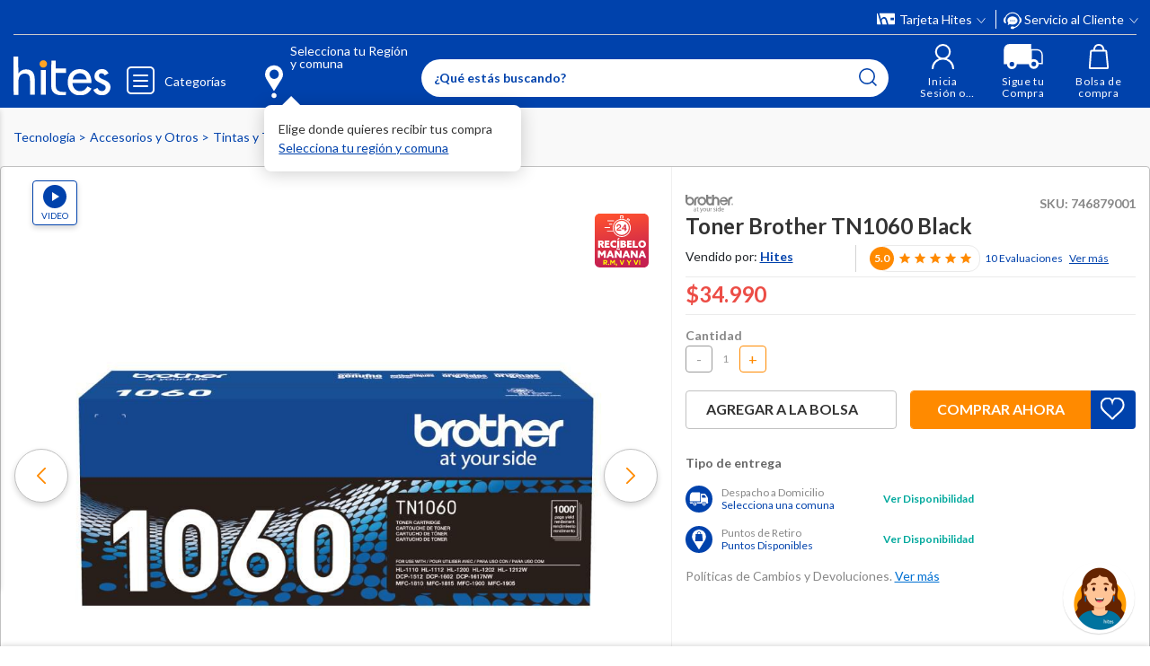

--- FILE ---
content_type: text/html; charset=utf-8
request_url: https://www.google.com/recaptcha/api2/anchor?ar=1&k=6LdMdCcrAAAAAOWgL11QsYHuYYfzCuuw60WBdTDT&co=aHR0cHM6Ly93d3cuaGl0ZXMuY29tOjQ0Mw..&hl=en&v=PoyoqOPhxBO7pBk68S4YbpHZ&size=invisible&anchor-ms=20000&execute-ms=30000&cb=93zdnb96r2y8
body_size: 48916
content:
<!DOCTYPE HTML><html dir="ltr" lang="en"><head><meta http-equiv="Content-Type" content="text/html; charset=UTF-8">
<meta http-equiv="X-UA-Compatible" content="IE=edge">
<title>reCAPTCHA</title>
<style type="text/css">
/* cyrillic-ext */
@font-face {
  font-family: 'Roboto';
  font-style: normal;
  font-weight: 400;
  font-stretch: 100%;
  src: url(//fonts.gstatic.com/s/roboto/v48/KFO7CnqEu92Fr1ME7kSn66aGLdTylUAMa3GUBHMdazTgWw.woff2) format('woff2');
  unicode-range: U+0460-052F, U+1C80-1C8A, U+20B4, U+2DE0-2DFF, U+A640-A69F, U+FE2E-FE2F;
}
/* cyrillic */
@font-face {
  font-family: 'Roboto';
  font-style: normal;
  font-weight: 400;
  font-stretch: 100%;
  src: url(//fonts.gstatic.com/s/roboto/v48/KFO7CnqEu92Fr1ME7kSn66aGLdTylUAMa3iUBHMdazTgWw.woff2) format('woff2');
  unicode-range: U+0301, U+0400-045F, U+0490-0491, U+04B0-04B1, U+2116;
}
/* greek-ext */
@font-face {
  font-family: 'Roboto';
  font-style: normal;
  font-weight: 400;
  font-stretch: 100%;
  src: url(//fonts.gstatic.com/s/roboto/v48/KFO7CnqEu92Fr1ME7kSn66aGLdTylUAMa3CUBHMdazTgWw.woff2) format('woff2');
  unicode-range: U+1F00-1FFF;
}
/* greek */
@font-face {
  font-family: 'Roboto';
  font-style: normal;
  font-weight: 400;
  font-stretch: 100%;
  src: url(//fonts.gstatic.com/s/roboto/v48/KFO7CnqEu92Fr1ME7kSn66aGLdTylUAMa3-UBHMdazTgWw.woff2) format('woff2');
  unicode-range: U+0370-0377, U+037A-037F, U+0384-038A, U+038C, U+038E-03A1, U+03A3-03FF;
}
/* math */
@font-face {
  font-family: 'Roboto';
  font-style: normal;
  font-weight: 400;
  font-stretch: 100%;
  src: url(//fonts.gstatic.com/s/roboto/v48/KFO7CnqEu92Fr1ME7kSn66aGLdTylUAMawCUBHMdazTgWw.woff2) format('woff2');
  unicode-range: U+0302-0303, U+0305, U+0307-0308, U+0310, U+0312, U+0315, U+031A, U+0326-0327, U+032C, U+032F-0330, U+0332-0333, U+0338, U+033A, U+0346, U+034D, U+0391-03A1, U+03A3-03A9, U+03B1-03C9, U+03D1, U+03D5-03D6, U+03F0-03F1, U+03F4-03F5, U+2016-2017, U+2034-2038, U+203C, U+2040, U+2043, U+2047, U+2050, U+2057, U+205F, U+2070-2071, U+2074-208E, U+2090-209C, U+20D0-20DC, U+20E1, U+20E5-20EF, U+2100-2112, U+2114-2115, U+2117-2121, U+2123-214F, U+2190, U+2192, U+2194-21AE, U+21B0-21E5, U+21F1-21F2, U+21F4-2211, U+2213-2214, U+2216-22FF, U+2308-230B, U+2310, U+2319, U+231C-2321, U+2336-237A, U+237C, U+2395, U+239B-23B7, U+23D0, U+23DC-23E1, U+2474-2475, U+25AF, U+25B3, U+25B7, U+25BD, U+25C1, U+25CA, U+25CC, U+25FB, U+266D-266F, U+27C0-27FF, U+2900-2AFF, U+2B0E-2B11, U+2B30-2B4C, U+2BFE, U+3030, U+FF5B, U+FF5D, U+1D400-1D7FF, U+1EE00-1EEFF;
}
/* symbols */
@font-face {
  font-family: 'Roboto';
  font-style: normal;
  font-weight: 400;
  font-stretch: 100%;
  src: url(//fonts.gstatic.com/s/roboto/v48/KFO7CnqEu92Fr1ME7kSn66aGLdTylUAMaxKUBHMdazTgWw.woff2) format('woff2');
  unicode-range: U+0001-000C, U+000E-001F, U+007F-009F, U+20DD-20E0, U+20E2-20E4, U+2150-218F, U+2190, U+2192, U+2194-2199, U+21AF, U+21E6-21F0, U+21F3, U+2218-2219, U+2299, U+22C4-22C6, U+2300-243F, U+2440-244A, U+2460-24FF, U+25A0-27BF, U+2800-28FF, U+2921-2922, U+2981, U+29BF, U+29EB, U+2B00-2BFF, U+4DC0-4DFF, U+FFF9-FFFB, U+10140-1018E, U+10190-1019C, U+101A0, U+101D0-101FD, U+102E0-102FB, U+10E60-10E7E, U+1D2C0-1D2D3, U+1D2E0-1D37F, U+1F000-1F0FF, U+1F100-1F1AD, U+1F1E6-1F1FF, U+1F30D-1F30F, U+1F315, U+1F31C, U+1F31E, U+1F320-1F32C, U+1F336, U+1F378, U+1F37D, U+1F382, U+1F393-1F39F, U+1F3A7-1F3A8, U+1F3AC-1F3AF, U+1F3C2, U+1F3C4-1F3C6, U+1F3CA-1F3CE, U+1F3D4-1F3E0, U+1F3ED, U+1F3F1-1F3F3, U+1F3F5-1F3F7, U+1F408, U+1F415, U+1F41F, U+1F426, U+1F43F, U+1F441-1F442, U+1F444, U+1F446-1F449, U+1F44C-1F44E, U+1F453, U+1F46A, U+1F47D, U+1F4A3, U+1F4B0, U+1F4B3, U+1F4B9, U+1F4BB, U+1F4BF, U+1F4C8-1F4CB, U+1F4D6, U+1F4DA, U+1F4DF, U+1F4E3-1F4E6, U+1F4EA-1F4ED, U+1F4F7, U+1F4F9-1F4FB, U+1F4FD-1F4FE, U+1F503, U+1F507-1F50B, U+1F50D, U+1F512-1F513, U+1F53E-1F54A, U+1F54F-1F5FA, U+1F610, U+1F650-1F67F, U+1F687, U+1F68D, U+1F691, U+1F694, U+1F698, U+1F6AD, U+1F6B2, U+1F6B9-1F6BA, U+1F6BC, U+1F6C6-1F6CF, U+1F6D3-1F6D7, U+1F6E0-1F6EA, U+1F6F0-1F6F3, U+1F6F7-1F6FC, U+1F700-1F7FF, U+1F800-1F80B, U+1F810-1F847, U+1F850-1F859, U+1F860-1F887, U+1F890-1F8AD, U+1F8B0-1F8BB, U+1F8C0-1F8C1, U+1F900-1F90B, U+1F93B, U+1F946, U+1F984, U+1F996, U+1F9E9, U+1FA00-1FA6F, U+1FA70-1FA7C, U+1FA80-1FA89, U+1FA8F-1FAC6, U+1FACE-1FADC, U+1FADF-1FAE9, U+1FAF0-1FAF8, U+1FB00-1FBFF;
}
/* vietnamese */
@font-face {
  font-family: 'Roboto';
  font-style: normal;
  font-weight: 400;
  font-stretch: 100%;
  src: url(//fonts.gstatic.com/s/roboto/v48/KFO7CnqEu92Fr1ME7kSn66aGLdTylUAMa3OUBHMdazTgWw.woff2) format('woff2');
  unicode-range: U+0102-0103, U+0110-0111, U+0128-0129, U+0168-0169, U+01A0-01A1, U+01AF-01B0, U+0300-0301, U+0303-0304, U+0308-0309, U+0323, U+0329, U+1EA0-1EF9, U+20AB;
}
/* latin-ext */
@font-face {
  font-family: 'Roboto';
  font-style: normal;
  font-weight: 400;
  font-stretch: 100%;
  src: url(//fonts.gstatic.com/s/roboto/v48/KFO7CnqEu92Fr1ME7kSn66aGLdTylUAMa3KUBHMdazTgWw.woff2) format('woff2');
  unicode-range: U+0100-02BA, U+02BD-02C5, U+02C7-02CC, U+02CE-02D7, U+02DD-02FF, U+0304, U+0308, U+0329, U+1D00-1DBF, U+1E00-1E9F, U+1EF2-1EFF, U+2020, U+20A0-20AB, U+20AD-20C0, U+2113, U+2C60-2C7F, U+A720-A7FF;
}
/* latin */
@font-face {
  font-family: 'Roboto';
  font-style: normal;
  font-weight: 400;
  font-stretch: 100%;
  src: url(//fonts.gstatic.com/s/roboto/v48/KFO7CnqEu92Fr1ME7kSn66aGLdTylUAMa3yUBHMdazQ.woff2) format('woff2');
  unicode-range: U+0000-00FF, U+0131, U+0152-0153, U+02BB-02BC, U+02C6, U+02DA, U+02DC, U+0304, U+0308, U+0329, U+2000-206F, U+20AC, U+2122, U+2191, U+2193, U+2212, U+2215, U+FEFF, U+FFFD;
}
/* cyrillic-ext */
@font-face {
  font-family: 'Roboto';
  font-style: normal;
  font-weight: 500;
  font-stretch: 100%;
  src: url(//fonts.gstatic.com/s/roboto/v48/KFO7CnqEu92Fr1ME7kSn66aGLdTylUAMa3GUBHMdazTgWw.woff2) format('woff2');
  unicode-range: U+0460-052F, U+1C80-1C8A, U+20B4, U+2DE0-2DFF, U+A640-A69F, U+FE2E-FE2F;
}
/* cyrillic */
@font-face {
  font-family: 'Roboto';
  font-style: normal;
  font-weight: 500;
  font-stretch: 100%;
  src: url(//fonts.gstatic.com/s/roboto/v48/KFO7CnqEu92Fr1ME7kSn66aGLdTylUAMa3iUBHMdazTgWw.woff2) format('woff2');
  unicode-range: U+0301, U+0400-045F, U+0490-0491, U+04B0-04B1, U+2116;
}
/* greek-ext */
@font-face {
  font-family: 'Roboto';
  font-style: normal;
  font-weight: 500;
  font-stretch: 100%;
  src: url(//fonts.gstatic.com/s/roboto/v48/KFO7CnqEu92Fr1ME7kSn66aGLdTylUAMa3CUBHMdazTgWw.woff2) format('woff2');
  unicode-range: U+1F00-1FFF;
}
/* greek */
@font-face {
  font-family: 'Roboto';
  font-style: normal;
  font-weight: 500;
  font-stretch: 100%;
  src: url(//fonts.gstatic.com/s/roboto/v48/KFO7CnqEu92Fr1ME7kSn66aGLdTylUAMa3-UBHMdazTgWw.woff2) format('woff2');
  unicode-range: U+0370-0377, U+037A-037F, U+0384-038A, U+038C, U+038E-03A1, U+03A3-03FF;
}
/* math */
@font-face {
  font-family: 'Roboto';
  font-style: normal;
  font-weight: 500;
  font-stretch: 100%;
  src: url(//fonts.gstatic.com/s/roboto/v48/KFO7CnqEu92Fr1ME7kSn66aGLdTylUAMawCUBHMdazTgWw.woff2) format('woff2');
  unicode-range: U+0302-0303, U+0305, U+0307-0308, U+0310, U+0312, U+0315, U+031A, U+0326-0327, U+032C, U+032F-0330, U+0332-0333, U+0338, U+033A, U+0346, U+034D, U+0391-03A1, U+03A3-03A9, U+03B1-03C9, U+03D1, U+03D5-03D6, U+03F0-03F1, U+03F4-03F5, U+2016-2017, U+2034-2038, U+203C, U+2040, U+2043, U+2047, U+2050, U+2057, U+205F, U+2070-2071, U+2074-208E, U+2090-209C, U+20D0-20DC, U+20E1, U+20E5-20EF, U+2100-2112, U+2114-2115, U+2117-2121, U+2123-214F, U+2190, U+2192, U+2194-21AE, U+21B0-21E5, U+21F1-21F2, U+21F4-2211, U+2213-2214, U+2216-22FF, U+2308-230B, U+2310, U+2319, U+231C-2321, U+2336-237A, U+237C, U+2395, U+239B-23B7, U+23D0, U+23DC-23E1, U+2474-2475, U+25AF, U+25B3, U+25B7, U+25BD, U+25C1, U+25CA, U+25CC, U+25FB, U+266D-266F, U+27C0-27FF, U+2900-2AFF, U+2B0E-2B11, U+2B30-2B4C, U+2BFE, U+3030, U+FF5B, U+FF5D, U+1D400-1D7FF, U+1EE00-1EEFF;
}
/* symbols */
@font-face {
  font-family: 'Roboto';
  font-style: normal;
  font-weight: 500;
  font-stretch: 100%;
  src: url(//fonts.gstatic.com/s/roboto/v48/KFO7CnqEu92Fr1ME7kSn66aGLdTylUAMaxKUBHMdazTgWw.woff2) format('woff2');
  unicode-range: U+0001-000C, U+000E-001F, U+007F-009F, U+20DD-20E0, U+20E2-20E4, U+2150-218F, U+2190, U+2192, U+2194-2199, U+21AF, U+21E6-21F0, U+21F3, U+2218-2219, U+2299, U+22C4-22C6, U+2300-243F, U+2440-244A, U+2460-24FF, U+25A0-27BF, U+2800-28FF, U+2921-2922, U+2981, U+29BF, U+29EB, U+2B00-2BFF, U+4DC0-4DFF, U+FFF9-FFFB, U+10140-1018E, U+10190-1019C, U+101A0, U+101D0-101FD, U+102E0-102FB, U+10E60-10E7E, U+1D2C0-1D2D3, U+1D2E0-1D37F, U+1F000-1F0FF, U+1F100-1F1AD, U+1F1E6-1F1FF, U+1F30D-1F30F, U+1F315, U+1F31C, U+1F31E, U+1F320-1F32C, U+1F336, U+1F378, U+1F37D, U+1F382, U+1F393-1F39F, U+1F3A7-1F3A8, U+1F3AC-1F3AF, U+1F3C2, U+1F3C4-1F3C6, U+1F3CA-1F3CE, U+1F3D4-1F3E0, U+1F3ED, U+1F3F1-1F3F3, U+1F3F5-1F3F7, U+1F408, U+1F415, U+1F41F, U+1F426, U+1F43F, U+1F441-1F442, U+1F444, U+1F446-1F449, U+1F44C-1F44E, U+1F453, U+1F46A, U+1F47D, U+1F4A3, U+1F4B0, U+1F4B3, U+1F4B9, U+1F4BB, U+1F4BF, U+1F4C8-1F4CB, U+1F4D6, U+1F4DA, U+1F4DF, U+1F4E3-1F4E6, U+1F4EA-1F4ED, U+1F4F7, U+1F4F9-1F4FB, U+1F4FD-1F4FE, U+1F503, U+1F507-1F50B, U+1F50D, U+1F512-1F513, U+1F53E-1F54A, U+1F54F-1F5FA, U+1F610, U+1F650-1F67F, U+1F687, U+1F68D, U+1F691, U+1F694, U+1F698, U+1F6AD, U+1F6B2, U+1F6B9-1F6BA, U+1F6BC, U+1F6C6-1F6CF, U+1F6D3-1F6D7, U+1F6E0-1F6EA, U+1F6F0-1F6F3, U+1F6F7-1F6FC, U+1F700-1F7FF, U+1F800-1F80B, U+1F810-1F847, U+1F850-1F859, U+1F860-1F887, U+1F890-1F8AD, U+1F8B0-1F8BB, U+1F8C0-1F8C1, U+1F900-1F90B, U+1F93B, U+1F946, U+1F984, U+1F996, U+1F9E9, U+1FA00-1FA6F, U+1FA70-1FA7C, U+1FA80-1FA89, U+1FA8F-1FAC6, U+1FACE-1FADC, U+1FADF-1FAE9, U+1FAF0-1FAF8, U+1FB00-1FBFF;
}
/* vietnamese */
@font-face {
  font-family: 'Roboto';
  font-style: normal;
  font-weight: 500;
  font-stretch: 100%;
  src: url(//fonts.gstatic.com/s/roboto/v48/KFO7CnqEu92Fr1ME7kSn66aGLdTylUAMa3OUBHMdazTgWw.woff2) format('woff2');
  unicode-range: U+0102-0103, U+0110-0111, U+0128-0129, U+0168-0169, U+01A0-01A1, U+01AF-01B0, U+0300-0301, U+0303-0304, U+0308-0309, U+0323, U+0329, U+1EA0-1EF9, U+20AB;
}
/* latin-ext */
@font-face {
  font-family: 'Roboto';
  font-style: normal;
  font-weight: 500;
  font-stretch: 100%;
  src: url(//fonts.gstatic.com/s/roboto/v48/KFO7CnqEu92Fr1ME7kSn66aGLdTylUAMa3KUBHMdazTgWw.woff2) format('woff2');
  unicode-range: U+0100-02BA, U+02BD-02C5, U+02C7-02CC, U+02CE-02D7, U+02DD-02FF, U+0304, U+0308, U+0329, U+1D00-1DBF, U+1E00-1E9F, U+1EF2-1EFF, U+2020, U+20A0-20AB, U+20AD-20C0, U+2113, U+2C60-2C7F, U+A720-A7FF;
}
/* latin */
@font-face {
  font-family: 'Roboto';
  font-style: normal;
  font-weight: 500;
  font-stretch: 100%;
  src: url(//fonts.gstatic.com/s/roboto/v48/KFO7CnqEu92Fr1ME7kSn66aGLdTylUAMa3yUBHMdazQ.woff2) format('woff2');
  unicode-range: U+0000-00FF, U+0131, U+0152-0153, U+02BB-02BC, U+02C6, U+02DA, U+02DC, U+0304, U+0308, U+0329, U+2000-206F, U+20AC, U+2122, U+2191, U+2193, U+2212, U+2215, U+FEFF, U+FFFD;
}
/* cyrillic-ext */
@font-face {
  font-family: 'Roboto';
  font-style: normal;
  font-weight: 900;
  font-stretch: 100%;
  src: url(//fonts.gstatic.com/s/roboto/v48/KFO7CnqEu92Fr1ME7kSn66aGLdTylUAMa3GUBHMdazTgWw.woff2) format('woff2');
  unicode-range: U+0460-052F, U+1C80-1C8A, U+20B4, U+2DE0-2DFF, U+A640-A69F, U+FE2E-FE2F;
}
/* cyrillic */
@font-face {
  font-family: 'Roboto';
  font-style: normal;
  font-weight: 900;
  font-stretch: 100%;
  src: url(//fonts.gstatic.com/s/roboto/v48/KFO7CnqEu92Fr1ME7kSn66aGLdTylUAMa3iUBHMdazTgWw.woff2) format('woff2');
  unicode-range: U+0301, U+0400-045F, U+0490-0491, U+04B0-04B1, U+2116;
}
/* greek-ext */
@font-face {
  font-family: 'Roboto';
  font-style: normal;
  font-weight: 900;
  font-stretch: 100%;
  src: url(//fonts.gstatic.com/s/roboto/v48/KFO7CnqEu92Fr1ME7kSn66aGLdTylUAMa3CUBHMdazTgWw.woff2) format('woff2');
  unicode-range: U+1F00-1FFF;
}
/* greek */
@font-face {
  font-family: 'Roboto';
  font-style: normal;
  font-weight: 900;
  font-stretch: 100%;
  src: url(//fonts.gstatic.com/s/roboto/v48/KFO7CnqEu92Fr1ME7kSn66aGLdTylUAMa3-UBHMdazTgWw.woff2) format('woff2');
  unicode-range: U+0370-0377, U+037A-037F, U+0384-038A, U+038C, U+038E-03A1, U+03A3-03FF;
}
/* math */
@font-face {
  font-family: 'Roboto';
  font-style: normal;
  font-weight: 900;
  font-stretch: 100%;
  src: url(//fonts.gstatic.com/s/roboto/v48/KFO7CnqEu92Fr1ME7kSn66aGLdTylUAMawCUBHMdazTgWw.woff2) format('woff2');
  unicode-range: U+0302-0303, U+0305, U+0307-0308, U+0310, U+0312, U+0315, U+031A, U+0326-0327, U+032C, U+032F-0330, U+0332-0333, U+0338, U+033A, U+0346, U+034D, U+0391-03A1, U+03A3-03A9, U+03B1-03C9, U+03D1, U+03D5-03D6, U+03F0-03F1, U+03F4-03F5, U+2016-2017, U+2034-2038, U+203C, U+2040, U+2043, U+2047, U+2050, U+2057, U+205F, U+2070-2071, U+2074-208E, U+2090-209C, U+20D0-20DC, U+20E1, U+20E5-20EF, U+2100-2112, U+2114-2115, U+2117-2121, U+2123-214F, U+2190, U+2192, U+2194-21AE, U+21B0-21E5, U+21F1-21F2, U+21F4-2211, U+2213-2214, U+2216-22FF, U+2308-230B, U+2310, U+2319, U+231C-2321, U+2336-237A, U+237C, U+2395, U+239B-23B7, U+23D0, U+23DC-23E1, U+2474-2475, U+25AF, U+25B3, U+25B7, U+25BD, U+25C1, U+25CA, U+25CC, U+25FB, U+266D-266F, U+27C0-27FF, U+2900-2AFF, U+2B0E-2B11, U+2B30-2B4C, U+2BFE, U+3030, U+FF5B, U+FF5D, U+1D400-1D7FF, U+1EE00-1EEFF;
}
/* symbols */
@font-face {
  font-family: 'Roboto';
  font-style: normal;
  font-weight: 900;
  font-stretch: 100%;
  src: url(//fonts.gstatic.com/s/roboto/v48/KFO7CnqEu92Fr1ME7kSn66aGLdTylUAMaxKUBHMdazTgWw.woff2) format('woff2');
  unicode-range: U+0001-000C, U+000E-001F, U+007F-009F, U+20DD-20E0, U+20E2-20E4, U+2150-218F, U+2190, U+2192, U+2194-2199, U+21AF, U+21E6-21F0, U+21F3, U+2218-2219, U+2299, U+22C4-22C6, U+2300-243F, U+2440-244A, U+2460-24FF, U+25A0-27BF, U+2800-28FF, U+2921-2922, U+2981, U+29BF, U+29EB, U+2B00-2BFF, U+4DC0-4DFF, U+FFF9-FFFB, U+10140-1018E, U+10190-1019C, U+101A0, U+101D0-101FD, U+102E0-102FB, U+10E60-10E7E, U+1D2C0-1D2D3, U+1D2E0-1D37F, U+1F000-1F0FF, U+1F100-1F1AD, U+1F1E6-1F1FF, U+1F30D-1F30F, U+1F315, U+1F31C, U+1F31E, U+1F320-1F32C, U+1F336, U+1F378, U+1F37D, U+1F382, U+1F393-1F39F, U+1F3A7-1F3A8, U+1F3AC-1F3AF, U+1F3C2, U+1F3C4-1F3C6, U+1F3CA-1F3CE, U+1F3D4-1F3E0, U+1F3ED, U+1F3F1-1F3F3, U+1F3F5-1F3F7, U+1F408, U+1F415, U+1F41F, U+1F426, U+1F43F, U+1F441-1F442, U+1F444, U+1F446-1F449, U+1F44C-1F44E, U+1F453, U+1F46A, U+1F47D, U+1F4A3, U+1F4B0, U+1F4B3, U+1F4B9, U+1F4BB, U+1F4BF, U+1F4C8-1F4CB, U+1F4D6, U+1F4DA, U+1F4DF, U+1F4E3-1F4E6, U+1F4EA-1F4ED, U+1F4F7, U+1F4F9-1F4FB, U+1F4FD-1F4FE, U+1F503, U+1F507-1F50B, U+1F50D, U+1F512-1F513, U+1F53E-1F54A, U+1F54F-1F5FA, U+1F610, U+1F650-1F67F, U+1F687, U+1F68D, U+1F691, U+1F694, U+1F698, U+1F6AD, U+1F6B2, U+1F6B9-1F6BA, U+1F6BC, U+1F6C6-1F6CF, U+1F6D3-1F6D7, U+1F6E0-1F6EA, U+1F6F0-1F6F3, U+1F6F7-1F6FC, U+1F700-1F7FF, U+1F800-1F80B, U+1F810-1F847, U+1F850-1F859, U+1F860-1F887, U+1F890-1F8AD, U+1F8B0-1F8BB, U+1F8C0-1F8C1, U+1F900-1F90B, U+1F93B, U+1F946, U+1F984, U+1F996, U+1F9E9, U+1FA00-1FA6F, U+1FA70-1FA7C, U+1FA80-1FA89, U+1FA8F-1FAC6, U+1FACE-1FADC, U+1FADF-1FAE9, U+1FAF0-1FAF8, U+1FB00-1FBFF;
}
/* vietnamese */
@font-face {
  font-family: 'Roboto';
  font-style: normal;
  font-weight: 900;
  font-stretch: 100%;
  src: url(//fonts.gstatic.com/s/roboto/v48/KFO7CnqEu92Fr1ME7kSn66aGLdTylUAMa3OUBHMdazTgWw.woff2) format('woff2');
  unicode-range: U+0102-0103, U+0110-0111, U+0128-0129, U+0168-0169, U+01A0-01A1, U+01AF-01B0, U+0300-0301, U+0303-0304, U+0308-0309, U+0323, U+0329, U+1EA0-1EF9, U+20AB;
}
/* latin-ext */
@font-face {
  font-family: 'Roboto';
  font-style: normal;
  font-weight: 900;
  font-stretch: 100%;
  src: url(//fonts.gstatic.com/s/roboto/v48/KFO7CnqEu92Fr1ME7kSn66aGLdTylUAMa3KUBHMdazTgWw.woff2) format('woff2');
  unicode-range: U+0100-02BA, U+02BD-02C5, U+02C7-02CC, U+02CE-02D7, U+02DD-02FF, U+0304, U+0308, U+0329, U+1D00-1DBF, U+1E00-1E9F, U+1EF2-1EFF, U+2020, U+20A0-20AB, U+20AD-20C0, U+2113, U+2C60-2C7F, U+A720-A7FF;
}
/* latin */
@font-face {
  font-family: 'Roboto';
  font-style: normal;
  font-weight: 900;
  font-stretch: 100%;
  src: url(//fonts.gstatic.com/s/roboto/v48/KFO7CnqEu92Fr1ME7kSn66aGLdTylUAMa3yUBHMdazQ.woff2) format('woff2');
  unicode-range: U+0000-00FF, U+0131, U+0152-0153, U+02BB-02BC, U+02C6, U+02DA, U+02DC, U+0304, U+0308, U+0329, U+2000-206F, U+20AC, U+2122, U+2191, U+2193, U+2212, U+2215, U+FEFF, U+FFFD;
}

</style>
<link rel="stylesheet" type="text/css" href="https://www.gstatic.com/recaptcha/releases/PoyoqOPhxBO7pBk68S4YbpHZ/styles__ltr.css">
<script nonce="4wWJcxFxmx9R4JImcIXp-A" type="text/javascript">window['__recaptcha_api'] = 'https://www.google.com/recaptcha/api2/';</script>
<script type="text/javascript" src="https://www.gstatic.com/recaptcha/releases/PoyoqOPhxBO7pBk68S4YbpHZ/recaptcha__en.js" nonce="4wWJcxFxmx9R4JImcIXp-A">
      
    </script></head>
<body><div id="rc-anchor-alert" class="rc-anchor-alert"></div>
<input type="hidden" id="recaptcha-token" value="[base64]">
<script type="text/javascript" nonce="4wWJcxFxmx9R4JImcIXp-A">
      recaptcha.anchor.Main.init("[\x22ainput\x22,[\x22bgdata\x22,\x22\x22,\[base64]/[base64]/MjU1Ong/[base64]/[base64]/[base64]/[base64]/[base64]/[base64]/[base64]/[base64]/[base64]/[base64]/[base64]/[base64]/[base64]/[base64]/[base64]\\u003d\x22,\[base64]\\u003d\x22,\x22b04sasKhwqrDiXHChAQxw4nDt3/Dg8OnesKzwrN5wo7Dp8KBwroZwp7CisKyw7Few4hmwqvDlsOAw4/CrTzDhxrCucO4bTTCmMKpFMOgwqLChkjDgcKOw4xNf8KTw5UJA8OlZcK7woYoLcKQw6PDr8OgRDjCiUvDoVYQwpEQW11wNRTDklfCo8O4DQtRw4EvwpNrw7vDnMKAw4kKJcKsw6p5wrYzwqnCsTTDtW3CvMKVw5HDr1/[base64]/CvGfCqcOpXsOMwr4oOsO5HMKkw5vDgXEzC8ONU0zCmzXDtT8EeMOyw6bDkVsyeMKWwotQJsO+UgjCsMKLPMK3QMOuFTjCrsOcP8O8FUQOeGTDkcKoP8KWwqBNE2ZLw6EdVsKDw4vDtcOmFMK5wrZTYnvDskbCoUVNJsKHFcONw4XDiw/DtsKEL8OOGHfCsMONGU0YdiDCihfCrsOww6XDpBLDh0xGw5JqcTgzElBXd8KrwqHDiQHCkjXDl8Oiw7c4wqJxwo4OXMKPccOmw4dLHTErYk7DtHMxfsOawodnwq/[base64]/CgMKeEBvCq0nDtcOBGGLCosKuai3CpMOyd3siw4/CuELDhcOOWMKRQQ/[base64]/Cg8KWICVvaMK+w5lDwrTDtG3CocK5QGQSw4oywpBYU8KOdxIMb8OXQ8O/w7PCkQ10wr1WwpnDn2oTwoI/w63DmMKJZ8KBw5TDqjVsw5VxKT4fw5HDucK3w5/DrsKDU13DjnvCncK/dh44EFXDl8KSH8OyTx1hOho6N23DpsOdK30RAm9cwrjDqCjDjcOSw79rw5vCknkSwrIWwqNceynDhMOJNcOYwpnChcKMU8OoecO7MxRNFwFjIhZRwpzClmbCoWhpaSnDqcK5MXHDmMKvWUPCkiszTsKkZjLCmcKvwqLDmxs6UcKvT8K2wq4Uwq/CgcOsQwYUwqTCo8OcwoAFUQ/[base64]/Cqkg9w7fCvMK4w6jDnMKsRMKrXhwQBAo1dSnDjMOwO1VPE8Kzcx7CscKkw4rDnlxCw4rCv8OMahcYwrwyO8K4asKbaCrDhcKjwpB3InHDscO/BcOvw7gVwqnDti/DoCXDmAt7w64dwo/DjMKjwq8XGEHDoMO0wr/DjkNew4zDncK9O8OXw7DDlBrDk8OewrzCrcKnwqzDrMOewrvDkljDkcOpw7hTZiARwr/CucOPwrHCjQokZBLCn2VPX8Okc8O/w4rDqMOwwrYKw7QRUsO8WnDDi2HCrgbDm8KwOsOzwqJcMcO/WsOjwr/CqsOBC8OqWsKkw5zCsEFyJMK6cD7CnB/DqmbDvUcpwpctJUjDs8KkwoPDvsK/CMOUA8KYTcKUYsKdMHtCw64pb1E7wqTChsOTaR3DpsKnLsOBwpgvwp0NBcOLwrrDgMKpIMOFNh7DnMORKV5DRW/[base64]/CgUJPMcKLworDgBDCjGfCm2JtMcOOwroCOA4wHcKOwog6w6jCpsOmw4tQwpPDqB8UwovCjjDCgcKDwphYR0HCixDDs1PCly/[base64]/Dg8KZLQHCvcKzacOgU8KlbcKOTyTDu8OtwqwxwrbClkdRNR3ClcKww4IlcsKnTkDDkEPDrWJvwpdQSXMRwp4NPMO7JCXDrS/ChcOVwqpowpMBwqfCrVHCqMOzwohtwowPwotNwp0cfAjCpMKgwroTDcKcQcOCwoUEbSVbaT8TAsOfw40Gw6/ChFIMwofCnV4JU8OhOsKPQcOcdcK/w6sPNcO4w6VCw53Dn3sYwow4TsOrwroqG2RBwpwWBlbDplBbwqZHI8O/[base64]/Cu0MiQFfDvsKzwowXwoB+WsODaQPDgcOow6fDvsO6QALDh8Obwpl6wrpqE0FERcO6UwdiwqjCg8KhQChod39EX8KjScOzOzbCqgMRdsK9P8OAVVsjw6TDmsKfdsODw4tPbRzDumZgakPDqMOJw7vDpgjCtTzDlX/CjsOzPRNXTMKidSVjwr0RwrrCo8OKbcKFKMKHPiBMworDundMG8Kxw5/[base64]/woAHXMOxwrwBNznDhzfDq8KQwqh0FMKUw4dNw6Ncwo1Aw5kJwrcmw63DjsKyC2XDiExDw71rwrTDrX/CjkpSw64ZwoJ3w7pzwrPDpQZ+N8OteMKswr/Cp8OGwrZTwrfDocKwwpXDuXgnwqAVw5DDqgbCnFXDjBzCiibCj8OKw53Cj8OLSVpPwrA5wovCnlHCgMKEwpzDjxd0FVjCpsOEQ3RHJsKkfyI2wrjDuhnCv8OYFl3CjcOJB8O0woPCuMOPw4rCjsK+wozCrGRhwro9B8Kiw5c/wpFHw5/[base64]/DvAZgw59fw73DosOiP8K2f8K3TsKfI8K1JMOpw5nDhD7ChEvCsS1QN8OIwp/DgcOCwr/CuMKmfMKSw4DDv10mdRbCnCzDlQR/A8KPw7jDminDq0gsPcODwp5JwrtGXQ/Crngrb8K6wp/Co8OKw5lDacK5OsKmwrZYwqIkwrLCk8KCwrs7bnTCp8KowosGwrEmFcOYJ8KPw7/CulIWdcOMWsKnw7LDu8KCaD1qwpDCnA7DqgPCqyFcAlMaGBDDkcOXAFcVw4/[base64]/CmsOQw5wwwrfCuCPDpcK7LjnDviFnwpHCisKyw5YfwoBIYsOCPEl5YTRpIsOYP8KBwoVLbDHCgcOOQm/CtMOCwqLDlcKYwq4gSsKEcMKxOMOddFYYwoUpHg3Ch8K+w6spw5M4WS5Kw77Dmz7DgsKYw5t+wpEqacKZC8O8w4gZw7Rewq7DmBrCo8KcERhXw4/DkRnCmzLCqV/Dn3fDtx/[base64]/ClXhIw6MkwrnDpShrV2M4K37CpsOCdcK5dx4Bw5dQQ8Ozwpk6dsKmwpI3w47DrWldWsKEFVF9OcOGMzfCoFjCosOKSyLDiiIkwpFMfjcaw6/[base64]/Cl8OVw7IHf3HCq8KVwrxrwrfCqHxWVX/[base64]/DkATDs1LDmnAbfSoRbMKDGR/CjmbChUfDusKUw4XDhMOvMcKpwpAKIMKWPsOhw4jDmWnCiBQdI8KGwro6J3pIHnsPOMOceWrDp8OUw683w4B1wrlCJDfCmyTCjMO/wozCtkAIw4TClUFbw5jDkQfClRUgNBrDvcKOw7DCkcKpwqF8wq/[base64]/DrMO/[base64]/wrxXw4PDvnEbfGrDkg/Do8KvPsO5wqXCpCd1e8O8w59ZXsK/XgPChGdPG05QeUfDtcOYwobCpcKYwonCucOrS8KmAWg1w4fDgFtXwrNtY8KFYy7Ci8KMwrHDmMOXw6TDo8KTcMOOI8OOw6DCsTfCu8KSwqp8OXkqwpnCncOTasOwZcK2JMK3wqc0GUMZYANDSXTDuw7DiF3DvcKEwqzCul/[base64]/[base64]/[base64]/UgNvw5DDkMOxcxlhwqPDuMKBf8Ozw6PClFV0YFnCk8OQbcKUw6/[base64]/DsMO0ag4xw6F1V8OOAzvDvsKYZXHDlX0lEsKbLMKGaMKBw6N8w44pw6dDw7ZJQlomVTfCrWcMwpXCvcKUWR3DkR7DqsOawpdpwp/DqwrDlMO/A8ODOiwKDsOvasKoKg/[base64]/DhwY/W1IvaispUX5PwqIoR8KtHMOwIRDCv33CucKkwqwzchHDsnxJwonCqsK1wrTDvcKhw5/Dl8O3wqgbwqjCoWvClsK4QsKYwpplw48CwrlqG8Oxc2PDgxx6w67Cp8OEcX3CokVJw6FSRcOhw7vDkRDCn8KGN1nDl8KUWCPDhsORJlbCnAPDnj0tS8Krwr8Tw4XDsnPCj8Oxw7vCp8K2RcO/w6hzwp3DicKXwqtAw5vDtcKrV8Oew6AodcOafw5Ww7XCucKzwoEgT3DDhkHDtHMEfHxnw4PCvsK/wprClMKrCMKXwp/DshMLNsK4w6pXwoLDnsOpeSvCpMORw5PDnyodwrbCtGBawroRAMKPw50lAsOhTsKfLcOUJMO8w4/DlkbCuMOoUTAXPV/Du8OFTcKLFnw6Ry4Dw49QwrFwd8Oaw7EFaQxkNMOTWsOPw7zDpyXCmMOAwrvCqCbDihvDv8K5LsObwq5uYsKvccK1TRDDp8OCwrDDj3wLwo3ClcOafTzCvcOlwq3Cg1fCgMO2IXRvw69XGsO/wrcWw63DuQDDqDsRU8OCw5t+JsKLJRXDsQpJwrHCvsO2IsKOwo7CgVTDosO3JzXChwfDqsO6FsOZBsOkwq/DgcKgIsOqwrDCtsKvw4XDnC3Dr8OxUnlfV07CuEZgw7xDwrgtwpXCj3pRJMKid8OqEcORw5ctW8OvwqTDu8KiAQPCvsOsw7pHdsK/RlMewog9JMKBFDg/CVE3w7t8GAdIFsOSd8Oya8Obw4nCpsKqw4hmw59qKcOJwog5e1o9w4TDjyw2RsOEIRhRw6DDocKQwr98w7TCscOxZ8OUw6/CuzfCr8Osd8OWwqzDr1HClzbCgMODwqgCwoDDkyPCqsOTV8KxG2bDj8KAI8KRAcObw7U9w5xXw7UmQGrCqk3CmTPCucOxF0lTIw/CjUEiwpwbZhnCgcK7fwMaLMKTw6Bxw77CjkDDtsKlw5ckwoDDiMOZwpQ/[base64]/CkGDCkkF8wpU0w5TCmRHCj8K3w4jDkifCuxfCqS02CsOVXsKAwo8cY3/DkMKEEsK8wozDjigvw5LDkcKsfigkwpUhTMO1woF3w5HDnALDs2zDp1DDgx57w7EeIz/ChUHDr8KWw79tWTPDv8K+RFwow6DDh8KEw7/DoAsLR8KDwrddw54jPsOyIcOUX8KswrEdMsOgBsKHZcOBwqrCjMK8eA42XD5WFS1mwpN9wrDDhsKMesODVyXDgMKTJWgcQMOTJsOXw5jDrMK4RwMtw73CulLDoEfCicK9wo3Dvx0Yw454M2DCvjrDh8KVwqJYLjUuOx7Dhl/CoATCgsKcMsKuwpDClywhwobCj8KeTMKQJcOvwotcDsOYH2E1KcOcwpxmNi99IMOww55OSGZBw6TCvGcmw53CsMKkSMOJD1jDgGchZWXDjll/RsOwdMKUKsOkwo/DiMKnNSsPBMKrWBfDp8KFwoBFXloWbMKyDy9aw6rClcKZYsKWA8KDw5PCoMO/PcK6c8KHw47CpsOFwqwPw5fCtmlrSVtFc8KmZsK/Tn/DnMOkw5B1Az1Ww77ChMKjB8KYMGnCrsOLcmB8wrMzUMKlD8KDwoMzw74PMsKHw4NNwoczwonDocOkZBUaAMOvRTDCoWPCocOCwpFcwpsYwoh1w7LDgcOXwpvCsn3Drk/Dl8OYdMOXMkdgR3rDhAjDu8KoE2AORzBMKVXCqzJSaVIUw7rCrMKAJMKYL1VKw4DDnHrChDrCncK6wrbCoigaNcOIwp8LC8KKTSrDm1jCrsK6w7shw67DiyrCvcOrXRAaw4fDrcK7PMKQI8K9wpfDu03DqncjXB/CpcOXwoLCoMKKDEjCisO8wrPClRlVT1XDrcOSA8KTfjbDrcKEEsO8AmPDl8OPIcKPe1zCnsKKbMOuw5gsw6JewpXCp8O1RMK1w5Eiw7RiQVfCqcKuVcKQw7LDrsOWwpg8w4rCjsO8YF8Xwp7DpcKkwr9MwpPDmMKOw4MTwqzDqmfDmlN/LF1zw58Ewr3CvWrChRzCtCRXZ2kMeMOeDsKqw7bCkjnDl1DCmMOYcAQSK8KIXAxhw4gTek9XwrJrwqDCqcOGwrfCv8OEexJkw6vClcOhw5FvKsKdGA/DncKmwpIAw5URRjbCgcO+JTwHGQPDvXLCnT4Iw4gUwocYJ8OiwrR+fMODw4wOasO7w68VPQoTORZcwqnCmhcKU1vCokUgEcKjbSkTB0dqfhdIN8Oqw5/ClMKhw6tvwqMhU8K8HcO4wrZYw67Du8OvbQlqFw/Du8Opw7pOU8Ohwr3Cp1hxw4nCohnCucKkC8Kvw6ZrW0sEKyNLwpRDYhfDvsKOJsOubcKMcsKPwrXDhsOCU3tTED/[base64]/[base64]/CkcKKw7rDqsOaMcKmQcOKwoJlwqDDisKYwo4WwpvDocKRFFnDshk9wqXCgRbCrUPDm8KuwqEewrHCuHbCsgBeMcOywrPDhcOgIirDjcKFw78Pw77CsBHCv8OJfMOfwqLDs8KywrsQQcOROsOowqTCuz7CpcKhw73CpB7CgjAUfcK7GMKoCMOiwop+wp/CoTJ3NsOAw7/CiG8zC8OMwoLDh8O0BMKZwp7DvcOSw54qb3VJw445I8K0w5zCoCYxwrbCjkzCshvCpMKvw4MMWcKPwp5Kd01Ew5jCtEZgTnMKXsKLf8OsdxPCgG/Cu3IHLjAiw43CpUY/FsKJNcOLaz/DgU0AbMKWw7A5VcObwr5hQsKew7fChi4wAUl1Pg07N8K6wrLDvsKUTsKSw71ow43DugnCrylVw7TCh3rCkMKQwqMdwqHDp0bCtkpSwrg+w63DlzkjwoYuw67Cl03CkzZ4MDADf3tEwpbCt8O9FsKHRGUBScOxwqzCvsOow4/DrcOVwqYpfi/[base64]/Dsnh3w5Q9EcKkw44ywovChMOew4zCjgFBOsK+UMONBSnDmCvDvsKIwr5DbcOhw48XccOGwp1qwp9cP8K+XXzClWXCv8KjIggcw5Y8O3fCng9IwoHCksOqbcKWX8O+AsK5w4LCscOjwqVYw5EuEV/Dh0R1EW1Mw4Y9TsKawqJVwrXDoBQxH8O/[base64]/DnMOXP1jCvsO2w4bCggLCjS7Dh8KcIMOtUsOZfcOwwp1pwocJJ1bCg8KAc8OqGXcJa8Kzf8KJw5jCi8Kww61Nbj/CssOhwohHdcK4w4XCs0vCiERXwp0Pw6t4wpvCtUocw4nDlFvCgsKeRUxRAjE5wrzCmAAMw7x9FBoDdnxawoJVw53CikHCohjDiQhyw4YKw5Mbw4ZIUcKtJ2zDoH3DuMOiwr1yDWhWwqPCnzgtQMOFcMKjP8OYNFogBMK0PS17w6YuwothZcKEwp/CrcOBRcOZw4bDqmNSGmfCgifDvsKdMVfDjMOhBQNjMsKxwqAgHxvDgx/CmWXDgcKBDSDCt8KPwp94Ll89U17DmTLDisOdEiwUw4ZaH3TDuMKxw4pDwokHfsKCwooVwpHCnsK0w4o7G2VVET/[base64]/DsXsWJlYrworDq8O1IjJkUcKFWsKyw58bw4rDs8OZw7ZiHTEbAwl1GcOgcMK1CsOJOkLDogXDtS/Ck2NIW2whw6gjAnLDlB4hIsOQw7QpLMKMwpdRwrVOwoTCmcKXwoDClgrDmUPDrD9Xw61awoPDj8OWw5TClD8Pwo7Dsm7Cn8Obw4wzw5PDpnzCpUkXVlJfZhHCj8KzwpxrwovDoA3DsMOywog1w7fDtMKuKMK5FMO4DyHCnBg/wq3Cg8OuwpLCgcOUEMO1AA83wqlhOUHDjsOzwp1Jw67DpkfDnkfCj8O/eMOCw4Mnw7xUVGjCt0fDoytHczrCnEnDpcOYPzXDilRew6zCncOrw5TCtHZBw4JID1PCpyxfw4zDr8O5G8OeTwgfJ0nCkAvCtMO5wqXDocO1wrXDi8OLwpFYw6/[base64]/DtMKUFMOhw5/CmcOIdGTCmcKCwrvCtcKEwqZoUcO+wpnCqE/[base64]/LsOGw7tdwqgGasOQHsOlwplBwoBDw4LDtMOWcS3CiMOKwrINNRjDucOlAMOSZVHCpWPDscO+c1YSDMKAHMKEHhIMdsOTKcOiRcK1D8O4EAgVIEcuYsO5BwEdRjbDpVRBwoNeXQMbHsKuZWjDoAhRw7gow59Tcilhw4zCmsOza1B5w48Pw6Ruw5XDvA/DoFvDrsKRewfCgUjCjcOnfcKTw48KdsO1DwHDvMK8w7DDgWPDmkrDq3g6wr3ClAHDjsOEYcOJfDZ4Tm/DpcOQw7tcw7I/[base64]/CvMKmNcO0VcOVwqcmKMOLesKHN2JzM8KKwpZVUGDDu8OlEMOqEsOiT0/DnMOKwp7CicOzL2XDhXRIw68pw4HCgsKOwqxqw7tQw5XCvcK3wo8jw5t7w4E8w6/CnsOawo7DgALDk8OyID3DplHCvRjDl3vCk8OFHcOjHMOMw6rCs8KQe0vCl8Olw74baWDClsOgUsKKLMOWYsOxa1bCjgnDqSTDuC4UeE0YeksZw7Efw7jClAbDn8K0Y0kufw/DmsKzw7IWw4lFCybCmsOrwoHDt8ODw6jDgQjCucOLw7EFwpXDu8KOw4ZODQLDosKKacKUE8KgU8KdMcOodcKPXDNDfhrCkRrCvsO/RznDu8KJw43Dh8K0w4TCqUDCuwJAwrrCvkUpAyTDnltnwrLCiUjDhC4ffQ/DkV17FMOnw5Q4OUzCvMO+LsO3wr3CjsK8wqrChsOEwqQswr9wwr/CjA8bMkQoE8KxwpZ/w5VAwrEqwq3CqcKHGcKHJ8OIS1xwc2EdwrRSFsKsCsOmd8Oaw4Izw5cFw5vCiThfesO/[base64]/Ch8OLBAPDtz4Qw41bw77Cux/DrMOBwqzDlsKKLGwkD8O6figqw6jDi8OoPDh4w4k/wonCicKETVkzH8OowrsaJcKGYSghw5rDk8Ogwp1pEMOCY8KGwrs8w7AAecORw4s3w6fCn8ONBVTCksO6w4dowqw6w4nChsKcAFVhRsOJXsKZHyvCuA/DvcK8w7cmwq17wo/Co24PRk7ChcKswozDucK4w6jCjyUoJxsww7V1wrHCpWlpV2XCknjDucOHw7XDkyjDg8KyB3/DjsO9RRDCl8Oiw4gbc8KPw77ChBPDtcOUGsK1UMOPwrPDjk/[base64]/Do0bCh8Ktw7zDosKlwrDCli0CE2PDjUzCtls+KDJdwpQNXsKxF3dswoDClj3DpAjCnMKbN8OtwpkUeMKGwq/[base64]/[base64]/Col/Conlowp/DncOVw6PDgG3Dk8K5wrHCh8OZFcKYJcK0K8Krw4nDjMOvNcKiw5vCocOswrIKRTjDqlTDmG9Nw59lJsOSwqE+AcOvw7QjKsOCRcOgwqlewrx/aiLCvMKPaRvDnQHCuQ/Cq8K2GsObwqk3wq7DiQ1pDREyw5dOwqU8c8KpflDDtRFjZDHDg8KNwpskcMKObcK1wrAjSMOcw5l3CFo7wqbDlcKOGFzDmsOMwq/[base64]/ChXXDm8Knw5ERFhl5wrJ8w5VUw5M3NF1twp3DgsKSTMOSw5jCplUpwpMDTjpaw4DCo8Kmw4tHwqHDvgMDwpbCkCN/[base64]/Coy8maAbCnT/Cl8KnW1sJwopXwpp4F8OPGU04w7XDkcKcw4YQwonDizvDisKwJ1AZaykfw7Y8X8Kfw4rCkAIlw5DCqjdOViHDgcOzw4jCuMO1wpo+wpnDmg93woXCpMOkNMKnwoJDwprDrXDDl8KMBnhNNsK1w4YdbjJCwpIgABE7GMOWWsOOw5/DlsK2EwIYLGgGJMKPw5tLwqBiLT7CnxR3w5TDuXESw6MYw6/[base64]/Ds8O4w5VCwpYqAMOQw7JERsOtTip+ZMOiwojDtRdIw7vCmRvDjXTCsTfDrMOkwpZmw7LCkB/CpARXw6gvw53DmMK9wq9VVgnDjcK6bCpAXnFSwqs0PnPDpMK4WcKYWmZPwox7wpJiIcOLFcOWw5/DvcKYw4rDiBsPZ8K8GH7CvERYAggGwpNnQW8DbsKTKX9mT11XJ0hwcykMPcO0Ggh7wq3DgVfDs8OlwqsPw6bDiSDDpX5BY8Kew4XCuRgYCsK1K2jChsKxwp4Mw4vDlXoLwpLCssOTw63DocO8B8KUwp/[base64]/[base64]/w5dDSwfCiEjDiWrDusOmUg9Ic8KwcUU6amPDuWE8OWrCkkZtKMOcwqROLhQWfDDDk8K9Mn5hw6TDhQ7DgcKqw5QoDnXDqcOtOW7Dq2hFdsKWRzEHw4HCj0HDnMKew7QOw74jK8OGWV7Cv8OvwqBDZwDDpsKiNBnDqsKVWcOrw4/Cjxc+wpbCq0dcw7c/[base64]/[base64]/DkMOowoTCqyMnZMKxIsKMwokwe1VTwrFTPcKrfcKVRVNKOjjDsMKpwr/[base64]/DtcO6CmomDhXCoRVNw50DU8KEw7TCuBl1wpgUwpXDvizCkkzCiW7Dq8KmwoN0H8KLRsKhw5FvwpzDowrDicKRw5vDhcKCCMKeAcKePjUHw6LCtzvCo0/[base64]/[base64]/SCtaKF/Dh8KGw5HCnsO0wpsLw7wDPArCgnnDmxLDkcOWwoLDgX0uw7lLczMxw6HDhmHDqD1GOWzCtTUIw5XDki/Cv8KkwqbDpB3Dm8O0w5lDwpF3w7JNw7vDmMKNwozDoyQtD14pExRPwoPDgMOww7PDl8O5w43CiBzCrzpqZxtLacKifE/CmDcNwrDDgsKfdMOgw4dHPcK2w7TCk8KHwoZ4w7PDj8OOwrLDg8K0ZMOUZBTCscONw7TChTXCvC/Cr8Kvw6HDnz4Cw7sqw7IDw6PDg8OBVVldZhzCtMK5JQ/CtMKKw7TDvjIaw4vDnX3Dj8KEwobDhVXCghhrGXcJw5TCtVnDtThZV8Ogw5p6JzzCqA01UcOIw4zDllsiw5zCt8O+QwHCv1TCucKGS8O4QlnDosOEQG8ISjIYYm8Cwq/CgDLDn21nw6fDsQ7Cu1hvJsKPwqjDgGLDl3oVw5bDssOfPVHCpsO4c8OgDlE+SD7DoA0ZwqEpwpDDoC7CrAIowrnDtMKMY8KLPMKnw6vDrsKLw6J8KsOuIsOtDHrCsArDrE00Bg/CmMOiwp8EQHVww4XDh2sqXxvCgBE5MsKpHHV0w4DCrw3CkUZjw4BGwqp4MRjDusKkBHklCCVcw5LDuzt9wpfDisKWWT3DscKcw4LCjlTDijzDjMOXwqbCtsONw6JJPMKmwp/Cj17DoAbClm/DshE6wrBDw5TDoC/[base64]/Dj8Osw7hSwoDDnXgbYyUhw6vDtwlAwr3DkMOow7wZw7ECBVLCiMOsWMOmw6t7JsKGwoNwSS3Dg8OXJcK+X8OpUkrCrWnDmSzDl0nCgsKlGsKYJcOgHn/DhGPDrgbDi8Kdwp3CrsOFwqMtV8Otwq1PNjrCs2TCok7DkU7DozVpQHHDlMOkw7fDj8KrwpzCl0d8ZEjCrmQgDcKyw5XDssOywqjColrDigYpC0I2FS59VGnDqHbCu8K/wp/ClsKCAMOxwqbDg8OGJnjClHzClHbDrcKPecOkworDnsOhw7fCpsKeXiB3woELwqvDpVxpw6fCnsOVw4k+w5xLwoHCvMKuXSHCtXjCr8OBwowww4JLb8KNw5/DjETDlcOEwqPDr8Kha0fDqsOQwqTDpBHChMKgUkLCqnghw6fChMOBw4YgFMOHwrbCrjxFw79gw5DCmMOENMOlJjXCr8OpeGDDqkgWwp/[base64]/UcORw7Eaw4UOw5fCmsO1Li1HClbCvsOVw7/CsB/[base64]/DqcOELcKNF8Kuwo5WZMO9bMOOfsOIPcOPSMOfwobCrChvwr9/aMKBcWoxLsKEwoTDlCHCmyNHwqnChyXDgMKTw5jCkTbCkMOiwqrDlsKaXsOEGwjCqMOXM8KfAQNje2NrexbCnX9Lw5/[base64]/DvsOILMKKwokGcMKhw4zDuGTChWYFSEljKsOHY0vCiMKkw41jAxXCi8KSA8ObJR9Uwo5cXVN7PAIfw7Fnb04Iw4Nqw7thRcOdw7l6Y8OwwpfCukw/bcKawr3CusO9RcOpJ8OcWVTDpcKIw7Qsw6JzwrxlZcOMw6l4w7HCj8K3OMKFP33CksKwwpDDhcK4KcOpNMOew4I/w40dCGwkwovCj8O1wobChxHDoMOFw790w6XCqGzCpDZUI8OHwonDoDoVA0LCgFAdGMKwPMKCLcKAC3rCpglMwo3CvMOlGmTCikYVcMOCCsKZwp0dbznDlBZIw6vCoQ9AwpPDoBUAT8KdZMOsWl/CvMOpwrrDgz7DgVULIMO3w4DDk8OrUGnDjsKIfMOXw4h7JG/Doytxw5XDkV4iw7RFwpNAwpnCrcKxwoXCiS45w5PDhgNZRsKefTFnKcO3IBZ9wr9BwrELBTfCi0DCrcOSwoJNwqzDo8KOw4xIwrIsw6t2wqrDqsONcsOmRQtEGn/DisONwp92w77DsMK6woEAfCdTQ0Eyw41NdcOCwq0iRsKhNwsFwpnDq8Otw4PDmBJIwpw9w4HCkwjDqmB+EMO1wrXDtcKkwpEsbVzDrXXDh8K9wokxw7knw4Yywpx4w41wXSzCqm5TaGNVA8KEGmjDicKzJ0vDv0AUPUdrw4EAwq/CkSwDwpE7Hz/[base64]/ChBMtKMKLwpzDi8KMw61Zwr8dOGM1djPCqhjCpw/DjlTCicKwAsKPwoDDtSjCmHo+w5MoGMKNNk3DqcOYw7LCi8KWcMKdQTwuwrllw5wZw6Ntw4I3T8KCEAw5NDslaMONSEfCjcKXw7N6wrjDrlJdw4Uwwq81wrZ4bUZdEVAvc8OGRi/DpV/DqcOuSnZ9woPDssO7w5U5w6bCj1cBYVQ8w4fCj8OHHMOAEMOXwrdnfBLCvDXClzRuwohzbcKOw5zDo8OCIMKXZyfDusOcR8KWPMKhRBLDrMOfw7fDuh/DlTo6wpE2ecOowoY0w4fDjsOaKT7DnMK9wpMlahdGw65nfzFWwp5Wd8KGwoPDu8Ofa1MzOQDDmcKww7bDimrCkMOlWsKpdj/DssKiVXPCtgxuYSh3Q8K8wr/DjsKMwrPDvDA/FsKoOQ/[base64]/DsRoIwpUxwqLCpUQ2w5LCqWfDusOcwrvDjMKeMcK9eE9rw5/DgwAiHMK4w4sSwpZww49MdTl/ScKpw5phPAtIw4lNw5LDqnMvWMOKQ04CGCzCllXDuRxbw71Rw77DtMKoC8KZQHt8UMOoeMOMwp4Hw7dHOAHDhgkuPsKTYF/CnTzDicK2wrAScsK2X8KYwopGwogyw5HDoTVfw40mwqh/fMOkJ0Agw4zClcOMARfDjMO7w6l2wrZJwqMfd23DmHHDoy7DsAYuNR57SsKYKcKRw6hQLjvDlMKsw4zCs8OHIETDgGrCgcOMGsKMJQ7ChcKxwp4Tw6YlwqPDv2oIwr/CiCvCosKwwoZdGBlww7Qtwp7DksOMeR3DrDDCrcOuSsOMTHBiwqjDpyTCty0Ga8Oxw6NJQsOLelxuwoAReMO/e8K1esKEJnI/wo4KwprDs8KpwqbCh8K9wqZGw53CssKLS8OcOsOBdHHCrDjDgWPClH4GworDl8OwwpECwrLCrcKpLsOMwqNRw4XCkcKAw7jDkcKZw57DhmTCkw7Dk0QZD8KmUsKHbQ8Lw5Zwwopqw7zDl8OCDD/Dq1tEPMK3NjnDlCZfDMOmwpfCoMOmw4PCmcOVCx7Dr8K/[base64]/[base64]/DnzTCmcOcwo7CscK8EsK8woBmwoc8W1BZZnFpw6FEwrrDlH/CisOLwpDCucKxwqjDp8OGRUdlSDReCRsmB1XCh8K/[base64]/DomcZAcOHRsKAfELCojV8wrRjw7XCgmVJSkFGw5DDvVR5wr5TM8OnJMOCMSEQdRBSwrjDo1xKwqrCtWXCnkfDnMKYalnCgV9YMsOSw6M0w4MZIcO+FHswScOoTsK7w6NXw4wuNgxoasO6w7zClMK1IcKaHT/Cj8KVGsK/wqPDgMOkw4Arw7TDvMOKwpxkBiwVw67DlMKmci/CqsO+RsKwwqQqZ8K2YEFtPC/DmcKtCMKsw73Cj8KJazXCgHrCiWfCs2F5f8OwVMOJw43DsMKowqQEw74fOWI4a8OhwrUUSsK+ayDDmMKMbE/CizEZYjtGcGjDo8K9wo4lVgPCl8K2IF3Dtj3Dg8ORwpl1ccOIwrDCuMOQdcOXGQbDkcK8wp0bwqbClMKSw5DDs0/[base64]/[base64]/DssO5w5vCgsKEw4ZMPMKnV8KLwrPDsTrCn8K8woUgLgckfUjCu8KFRE44F8KGRzTCsMOhwqPCqAYLw5bDmALClV/CgxpKN8KuwqLCsXRxwrrCjiJxwpPCvWfDi8OUAWFrwozCjcOVw4rDmlzDqsOpF8OQZDMkEThVUMOMwrnCim15QQXDnsONwoTDsMKKYsKYwrh4YiTCqMOwSgM9w6/CnsOVw4RRw7grw4/CqMORUhszJsOPBMOLw7DCocOLecKWw4o8GcKiwpnDtCxxX8KrRcORWcO0MsKpAirDj8O3OX5qPUZQw7VOR0JZK8ONw5EeQSB4w60uwr/Cu1PDoGFWwqVULGjCqcK3w7ICEMKrw4kcw7TDqw7DoBBmfnzCosKfSMO6QFTCq23Dlhd1w5PCvxpAEcKywqE/[base64]/[base64]/Cl8OjMEDDrcOGBBZkw7gaQDVowrRBwpYbLMOrwoxOw4jCjsO0wrE7EkbCj1doNXvDuUHDvMKWw4zDmcO/H8Ouwq/CtXNMw5IRRsKCw5FDfn7CosKuecKqwqsnwqZaW2oECMO/w6HDpsO8ZsO9AsOVw4PCkDwvw63DuMKcEMKIDzDDpGgAwpDDn8K7wozDu8KKw7smKsOiw5s9HMK8DRo6wq/DsG8MfFo8FgLDg0bDkkdodBvCicKnw6Esb8OoLVpjw6dScMOYw7BAw7/CjgIIW8OIw4QmUsOiw7kdTUQkw54UwpxHwobDu8KCwpLDsH16wpcKwpHDvV4zUcOrwqpJcMKNY3DDqTjDlW41UMOcSHTCpFFIM8KdecKzw5PCkkfDrWU0w6I5wpMMwrBiw4PCiMO6w6nDvsK/ZTrDmgI1GURfERApwpJbwpsBwrxbw7NUGQPCtDzChMKxwo8/[base64]/CtcKHOMK6Qw1XeVXDqsOyDcORIVYvw7Qnw7DDrBcrw6vDjsKswp00w58ydmczDCBywphzwrnCkHopbcK1w7TCvg4UfzfDhBoMUsORfsKKLX/DtcKFwq4wJsKbfSx9w7Qxw7/DhsOQMxXDqmXDpcKTOkgOwqPCj8Kkw7PCv8K/wrXDoWcTw6zCnF/Ds8KURSdzHgUGwozDisK1w6bCrsOBw4kLa117T35VwrjCkU/CtU/CpsO0wojDk8KVaivDr0XCv8KXw7fDk8K0w4I8PSzDlQ9OPRbCicOZIDvCk0zCicO+wpnCnkFgVQh5wr3DtkXCu0tCHW8lwofDkhk8CARhS8KbKMOJWzbDgMOfWMO+w7Anf09Gwp/CjcOgDMKnLzUPG8Ovw63CpRfCpVIGwrjDmcOPwojCrMOlw57Ck8KkwqF/w6bClcKYJcK9wonCuVdfwqk4dn/CqsKVw7/Ds8KIAMOMTQjDp8O3bzHDkHzDiMKlwrEdK8KWw6vDjHTCqsOYbQcDScKxR8OJw7DDrcKtwpxLwrzCvjVBw6LCssKMw7RnS8OGT8KAb23CksORIsKewr4KG2oLeMKnw6Vowr1+BsKzasKIw63Cnk/Cj8K+F8K8SiLDsMKkTcOiLcKEw6dJwpfCgsOydwtiTcOOb04Hw6ZIw7J5YXkNfcO0bzdOXMOQIjzDhC3DksKTw7I0w7jClsOUw4PDiMKBeHJxwpVFbMKyEz7DmcKewrt+ZSVtwofCpTXDqSgXKcODwr1MwoZWQ8KjSsKgwpjDnxQHXA9rfnzDtE/CoE7Cv8ONw5vDgMKaKMK2AE5owp/DhioxG8KEw6zChGonKUvCkiVewppUJcKbBTjDn8OZAcKZVDVmTVwAeMOMNTXDl8OUwrEgHVBjwoTCgmwfwrnDtsO5cTgKQzd8w7RUwo3CucOfw7XCpSzDqcOiJ8O2wo7Cnh/DlXzDhhJBSMOfSCvDm8KeS8OYwq5zwpnCnCXCt8KEwpgiw5QmwrjDhUxqTcKCE30/wpdtw5gewpTCuQ4oM8Kkw6NJw6/DqMO6w5vCtXclDynDusKcwphywrDCsHJCcsOYX8Kzw59Mwq0kYQDCusOvwoLDp2MYw4PCsR9ow5HDkhA9wrbDsRpfwps/aRfDt0/CmMKZw5PCqMOHwrJPw5XDmsKhb1PCpsK5L8Kiw4lewotxwp7ClzFYw6MMwqzDs3NHw77DtsKqwqwaFH3DrnZQw5jDkmLDkmfCgcOnHcKeeMO5wpHCusKhw5PClMKAEcKXwrrDucKXw4ctw79/[base64]/wpNMXWwaX8KQw73ChVXDtcKcw7R9X8KREUAKw7TDuAPCuy3ClTnClMOvwpsyXcO0worDqcK4b8OSw7plw47DojPDiMOmcMOrwqUUw4QZXgNPw4HCkcOUVl5xwpllw5HDunlGw696Jzw2w5ANw5XDksOvY0wsYD/DtMOFwrt8XcKxwpHDkMO6A8K2ZcOMBMKtGTXChsOowqLDmcOvdxcEcknCgXt5w4nCnhTCtMO1EsOTD8O/ekJWYMKewoDDhMOZw415McOGWsKxdcOtKsKcw68dwqYOwq7Ckwgrw5/[base64]/DssKiw4pgAMObw6LCksKDwoB8wrDCjcO4w4DCh2vCnmBSERjCmBoMa21EMcORIsOaw7Y6w4B3w7rDlEgmw68yw43DggjCkMOPwqDDr8OWUcOvw4B4w7dAPRBUW8Odw7wdwo7DicOUwq/ClFjDs8O+HBQMS8KXDjxdHixjVznDniYOw7fCsW4IJMKgLsOJw4/CsQvCvygewqcqC8OPNyJUw69uQAfDiMKvw55vwrFYe1HDqnMLUcKww41nIsOaNFfDr8O4woDDtQTDrMOMwoYOwqdtRsOvTsK/w47DqcKdSxLCnsO4w43CisKcaR3DtmTDvRoCwqc/wqzDm8OOT3XCiW/Ct8OudAnCoMOuw5dRJsOXwos5w7s5RR8xEcONM2zCl8Kiw7l2w6jCt8KQw7cJAB/[base64]/Djks5wo/DukvCj2rCqRpfwqAywrLCkExVMmM8cMKwEj83ZMOcw4Acwookw60IwronTgjCkhFZeMOZbsKxwr7Cu8OUw6rDrE8eZcOYw4YEbsKBMEwzfVYYwp1DwpJYwp/CicKkMMOGwoTDrsOef0AMBg7Cu8KswpIJwq86wq7Dmz3CgMKUwop8wrPCuCTCh8OEFx8YBEDDhcO0DA4Sw7TCvxfCn8OBw5tXMl0Dwos4KsK7FcOZw4UzwqoMMsK2w5fCm8OoF8K3wr9vOxLDu3NhJMKYYBnChCo\\u003d\x22],null,[\x22conf\x22,null,\x226LdMdCcrAAAAAOWgL11QsYHuYYfzCuuw60WBdTDT\x22,0,null,null,null,1,[21,125,63,73,95,87,41,43,42,83,102,105,109,121],[1017145,884],0,null,null,null,null,0,null,0,null,700,1,null,0,\[base64]/76lBhnEnQkZnOKMAhmv8xEZ\x22,0,0,null,null,1,null,0,0,null,null,null,0],\x22https://www.hites.com:443\x22,null,[3,1,1],null,null,null,1,3600,[\x22https://www.google.com/intl/en/policies/privacy/\x22,\x22https://www.google.com/intl/en/policies/terms/\x22],\x22RIpQQrM5a9PBqusRhkZhx5Xw2nkCb9VDf1M4BgDJHgs\\u003d\x22,1,0,null,1,1768976206082,0,0,[118],null,[148,77,41,227],\x22RC-jfSrN9r0LJWyRQ\x22,null,null,null,null,null,\x220dAFcWeA6pHpwMbD2Zs0avQFBxNYTd3Pt5qmvdL4M_92XWMPyqmaexf0fs6M5tVRKZo_j6S1FKfx5CnivEgEe-At7oBn95Gn0ttA\x22,1769059005872]");
    </script></body></html>

--- FILE ---
content_type: text/html;charset=UTF-8
request_url: https://www.hites.com/on/demandware.store/Sites-HITES-Site/default/CQRecomm-Start
body_size: 11869
content:
    <div class="container recommended-products">
        
            <div class="row">
                <div class="col">
                    <h3 class="recommended-products-title no-margins">Te recomendamos</h3>
                </div>
            </div>
        

        <div class="row my-3">
            <div class="col px-0">
                <div class="recommended-tiles recommended-tiles-mobile js-recommendation-slider pdp-slider">
                    
                    
                        <div class="recommended-tile h-100">
                            
                            
                            <!-- CQuotient Activity Tracking (viewReco-cquotient.js) -->
<script type="text/javascript">//<!--
/* <![CDATA[ */
(function(){
try {
	if(window.CQuotient) {
		var cq_params = {};
		cq_params.cookieId = window.CQuotient.getCQCookieId();
		cq_params.userId = window.CQuotient.getCQUserId();
		cq_params.emailId = CQuotient.getCQHashedEmail();
		cq_params.loginId = CQuotient.getCQHashedLogin();
		cq_params.accumulate = true;
		cq_params.products = [{
			id: '930900001',
			sku: '',
			type: '',
			alt_id: ''
		}];
		cq_params.recommenderName = 'product-to-product';
		cq_params.realm = "BDPN";
		cq_params.siteId = "HITES";
		cq_params.instanceType = "prd";
		cq_params.locale = window.CQuotient.locale;
		cq_params.slotId = 'product-recommendations-m-mobile';
		cq_params.slotConfigId = 'product-recommendations-m-mobile';
		cq_params.slotConfigTemplate = 'slots\/content\/pdp-recommendedProducts-mobile.isml';
		if(window.CQuotient.sendActivity)
			window.CQuotient.sendActivity( CQuotient.clientId, 'viewReco', cq_params );
		else
			window.CQuotient.activities.push( {activityType: 'viewReco', parameters: cq_params} );
	}
} catch(err) {}
})();
/* ]]> */
// -->
</script>
<script type="text/javascript">//<!--
/* <![CDATA[ (viewProduct-active_data.js) */
dw.ac._capture({id: "930900001", type: "recommendation"});
/* ]]> */
// -->
</script>
                                

<div class="h-100 plp-grid-tile" data-pid="930900001">
    


<div class="product-tile h-100 js-product-tile-container " data-gtmselectitem="{&quot;event&quot;:&quot;select_item&quot;,&quot;eventTypes&quot;:&quot;show&quot;,&quot;currencyCode&quot;:&quot;CLP&quot;,&quot;item_id&quot;:&quot;930900001&quot;,&quot;item_name&quot;:&quot;Pack 4 Botellas de Tinta Negra y Color Epson T664&quot;,&quot;value&quot;:34990,&quot;item&quot;:{&quot;item_id&quot;:&quot;930900001&quot;,&quot;item_name&quot;:&quot;Pack 4 Botellas de Tinta Negra y Color Epson T664&quot;,&quot;item_brand&quot;:&quot;Epson&quot;,&quot;item_category&quot;:&quot;Tintas y Toner&quot;,&quot;currency&quot;:&quot;CLP&quot;,&quot;item_category2&quot;:&quot;Tintas y Toner&quot;,&quot;item_category3&quot;:&quot;Marcas&quot;,&quot;item_list_name&quot;:&quot;Tintas y Toner&quot;,&quot;item_list_id&quot;:&quot;tintasytoner&quot;,&quot;hites_price&quot;:null,&quot;discount&quot;:&quot;0&quot;,&quot;price&quot;:34990,&quot;item_variant&quot;:&quot;930900001&quot;,&quot;promotion_id&quot;:&quot;DH-24-RM-V-VI-111223&quot;,&quot;promotion_name&quot;:&quot;Despacho 24 Horas (No Eliminar)&quot;,&quot;marketplace&quot;:&quot;HITES&quot;,&quot;report_area&quot;:&quot;ELECTRO HOGAR&quot;,&quot;report_departamento&quot;:&quot;COMPUTACION&quot;,&quot;report_seccion&quot;:&quot;TINTA&quot;,&quot;report_familia&quot;:&quot;TINTA&quot;,&quot;report_marca&quot;:&quot;EPSON&quot;},&quot;marketplace&quot;:&quot;HITES&quot;}" data-ga4="" data-url="/on/demandware.store/Sites-HITES-Site/default/Product-Variation?pid=930900001" data-pid="930900001">
    <!-- dwMarker="product" dwContentID="f4c0bdd15e1da33e9c41c99d78" -->
    <div class="product-tile-image-container">
        
        
        
        <div class="image-container">
    
        <a class="image-item js-tile-image-container" href="/pack-4-botellas-de-tinta-negra-y-color-epson-t664-930900001.html">
            <img class="img-fluid w-100 tile-image js-image1"
                src="https://www.hites.com/dw/image/v2/BDPN_PRD/on/demandware.static/-/Sites-mastercatalog_HITES/default/dw07004aa5/images/original/pim/930900001/930900001_1.jpg?sw=303&amp;sh=303"
                alt="Pack 4 Botellas de Tinta Negra y Color Epson T664"
                title="Pack 4 Botellas de Tinta Negra y Color Epson T664"
                onerror="window.replaceImage(this)"
            />

            
        </a>
    
</div>


        
            <div class="product-tile-badges">
    

    
    
    
        <span class="image-badge br-badge">
            <img class="img-fluid w-100" src="/on/demandware.static/-/Sites/default/dw035db68a/images/ribbons/ribbon-despacho24horas-rm-v-vi.svg"  alt="null" title="null">
        </span>
    
</div>

        
    </div>

    <div class="product-tile-body">
        <div class="tile-section info-section-product">
            <div class="tile-half description-section">
                
<h4 class="d-block product-brand">EPSON</h4>
<h3><a class="link product-name--bundle" href="/pack-4-botellas-de-tinta-negra-y-color-epson-t664-930900001.html" data-gtm="{&quot;event&quot;:&quot;ProductName&quot;,&quot;eventTypes&quot;:&quot;click,hover&quot;,&quot;action&quot;:&quot;Pack 4 Botellas de Tinta Negra y Color Epson T664&quot;,&quot;label&quot;:&quot;/pack-4-botellas-de-tinta-negra-y-color-epson-t664-930900001.html&quot;}">Pack 4 Botellas de Tinta Negra y Color Epson T664</a></h3>
<span class="d-block product-sku">
    SKU: 930900001
</span>
<div class="product-marketplace">
    
        <span class="marketplace-info-plp">Por: <b>Hites</b></span>
    
</div>
<input type="hidden" value="Pack 4 Botellas de Tinta Negra y Color Epson T664" name="product-name" />
<input type="hidden" value="EPSON" name="product-brand" />

            </div>
        </div>

        <div class="tile-section attribute-section-product">
            <div class="list-left-section">
                
            </div>

            <div class="list-bottom-section">
                <div class="info-bottom-section">
                    <div class="tile-half price-section pr-1">
                        <div class="oos-tags d-none">
                            <div class="price tag">
                                <div class="product-tags">
                                    <span class="tag-item outofstock">&iexcl;SIN STOCK!</span>
                                </div>
                            </div>
                        </div>

                    <div class="availability-secondary-message">
                        
                            
                        
                    </div>

                    <div class="">
                        <div class="prices-section">
                            
                            
                                

















    <div class="price">
        














    
    
        <h5 class="price-item list strike-through only-normal-price">
            <span class="value" content="34990">
                <span class="sr-only">
                    Price reduced from
                </span>
                
                $34.990


                <span class="sr-only">
                    to
                </span>
            </span>
        </h5>
        
    


    </div>


                            
                        </div>
                    </div>
                </div>
                    
                        <div class="stars-section-grid top-stars">
                                
	<span class="yotpo-stars personalizado">
		
		
		
	</span>

                        </div>
                    
                    <div class="tile-half variations-buy-section">
                        
                            <div class="variations-section">
                                
                                
                                
                            </div>
                        

                        <div class="btn-buy-section ">
                            <input type="hidden" class="add-to-cart-url" value="/on/demandware.store/Sites-HITES-Site/default/Cart-AddProduct"/>
<input type="hidden" class="variation-url" value="https://www.hites.com/on/demandware.store/Sites-HITES-Site/default/Product-Variation"/>





<button  class="hsg-btn hsg-btn-buy buy-btn" type="button" data-master-pid="930900001" data-pid="930900001"
    data-ga4="{&quot;event_ga4&quot;:&quot;add_to_cart&quot;,&quot;currency&quot;:&quot;CLP&quot;,&quot;value&quot;:34990,&quot;page_type&quot;:&quot;plp&quot;,&quot;button_type&quot;:&quot;add_basket&quot;,&quot;item&quot;:{&quot;item_id&quot;:&quot;930900001&quot;,&quot;item_name&quot;:&quot;Pack 4 Botellas de Tinta Negra y Color Epson T664&quot;,&quot;item_brand&quot;:&quot;Epson&quot;,&quot;item_category&quot;:&quot;Tintas y Toner&quot;,&quot;currency&quot;:&quot;CLP&quot;,&quot;item_category2&quot;:&quot;Tintas y Toner&quot;,&quot;item_category3&quot;:&quot;Marcas&quot;,&quot;item_list_name&quot;:&quot;Tintas y Toner&quot;,&quot;item_list_id&quot;:&quot;tintasytoner&quot;,&quot;hites_price&quot;:null,&quot;discount&quot;:&quot;0&quot;,&quot;price&quot;:34990,&quot;item_variant&quot;:&quot;930900001&quot;,&quot;promotion_id&quot;:&quot;DH-24-RM-V-VI-111223&quot;,&quot;promotion_name&quot;:&quot;Despacho 24 Horas (No Eliminar)&quot;,&quot;marketplace&quot;:&quot;HITES&quot;,&quot;report_area&quot;:&quot;ELECTRO HOGAR&quot;,&quot;report_departamento&quot;:&quot;COMPUTACION&quot;,&quot;report_seccion&quot;:&quot;TINTA&quot;,&quot;report_familia&quot;:&quot;TINTA&quot;,&quot;report_marca&quot;:&quot;EPSON&quot;}}"
    
    
>
    
        Agregar a la bolsa
    
    <svg class="icon"><use xlink:href="#right-circle-arrow"></use></svg>
</button>


    <div class="d-none">
        
    </div>



                            <a class="link goto-product" href="/pack-4-botellas-de-tinta-negra-y-color-epson-t664-930900001.html" data-gtm="{&quot;event&quot;:&quot;ProductName&quot;,&quot;eventTypes&quot;:&quot;click,hover&quot;,&quot;action&quot;:&quot;Pack 4 Botellas de Tinta Negra y Color Epson T664&quot;,&quot;label&quot;:&quot;/pack-4-botellas-de-tinta-negra-y-color-epson-t664-930900001.html&quot;}">Ver producto</a>
                        </div>
                    </div>
                </div>

                    
                <div class="d-none options-div">
                    
                    
                </div>

                <div class="tile-half list-bottom-left">
                    <div class="yotpo-stars-and-shipping-section">
                        
                            <div class="stars-section-list bottom-stars">
                                
	<span class="yotpo-stars personalizado">
		
		
		
	</span>

                            </div>
                        
                        <div class="shipping-compare-section">
                            <div class="shipping-section">
                                

    


    


<div class="pdp-shipping-method-shipping shipping-method shipping-method-shipping " data-target="#shippingModal">
	
    
        
        
    

    <svg class="icon" data-toggle="tooltip" data-html="true" data-placement="bottom" title="Despacho a Domicilio&lt;br /&gt;(Disponible)"><use xlink:href="#shipping-icon"></use></svg>
    
        <div class="method-description">
            <span class="d-block">Despacho a Domicilio</span>
            <span class="select-comuna-text">Selecciona una comuna</span>
        </div>
        <div class="method-description method-availability">
            <span class="font-weight-bold  available">Ver Disponibilidad
        </div>
    
</div>



    


<div class="pdp-shipping-method-pickup shipping-method  " data-target="#pickUpModal">
    
    
        
        
    

    <svg class="icon" data-toggle="tooltip" data-html="true" data-placement="bottom" title="Punto de Retiro&lt;br /&gt;(Disponible)"><use xlink:href="#pickup-icon"></use></svg>
    
        <div class="method-description">
            <span class="d-block">Puntos de Retiro</span>
            <span class="select-comuna-text">Puntos Disponibles</span>
        </div>
        <div class="method-description method-availability">
            <span class="font-weight-bold available">Ver Disponibilidad
        </div>
    
</div>



    


<div class="pdp-shipping-method-sameDay shipping-method shipping-method-sameday disabled" data-target="#shippingModal">
    
    
        
    

    <svg class="icon" data-toggle="tooltip" data-html="true" data-placement="bottom" title="&lt;span class=&quot;font-weight-bold unavailable&quot;&gt;(No Disponible)"><use xlink:href="#shipping-icon-express"></use></svg>
    
        <div class="method-description">
            <span class="d-block">Entrega mismo día</span>
            <span class="select-comuna-text">Compras hasta las 12pm del d&iacute;a</span>
        </div>
        <div class="method-description method-availability">
            <span class="font-weight-bold unavailable">(No Disponible)
        </div>
    
</div>

                            </div>
                            
                                <div class="stars-section-grid bottom-stars">
                                    <div class="stars-grid-wrapper">    
                                        
	<span class="yotpo-stars personalizado">
		
		
		
	</span>

                                    </div>
                                </div>
                            
                            <div class="compare-section">
                                <div class="compare">
    

</div>

                            </div>
                        </div>
                    </div>
                </div>
            </div>
        </div>
    </div>
    <!-- END_dwmarker -->
</div>
</div>

                            
                        </div>
                    
                        <div class="recommended-tile h-100">
                            
                            
                            <!-- CQuotient Activity Tracking (viewReco-cquotient.js) -->
<script type="text/javascript">//<!--
/* <![CDATA[ */
(function(){
try {
	if(window.CQuotient) {
		var cq_params = {};
		cq_params.cookieId = window.CQuotient.getCQCookieId();
		cq_params.userId = window.CQuotient.getCQUserId();
		cq_params.emailId = CQuotient.getCQHashedEmail();
		cq_params.loginId = CQuotient.getCQHashedLogin();
		cq_params.accumulate = true;
		cq_params.products = [{
			id: '10608000205001',
			sku: '',
			type: '',
			alt_id: ''
		}];
		cq_params.recommenderName = 'product-to-product';
		cq_params.realm = "BDPN";
		cq_params.siteId = "HITES";
		cq_params.instanceType = "prd";
		cq_params.locale = window.CQuotient.locale;
		cq_params.slotId = 'product-recommendations-m-mobile';
		cq_params.slotConfigId = 'product-recommendations-m-mobile';
		cq_params.slotConfigTemplate = 'slots\/content\/pdp-recommendedProducts-mobile.isml';
		if(window.CQuotient.sendActivity)
			window.CQuotient.sendActivity( CQuotient.clientId, 'viewReco', cq_params );
		else
			window.CQuotient.activities.push( {activityType: 'viewReco', parameters: cq_params} );
	}
} catch(err) {}
})();
/* ]]> */
// -->
</script>
<script type="text/javascript">//<!--
/* <![CDATA[ (viewProduct-active_data.js) */
dw.ac._capture({id: "10608000205001", type: "recommendation"});
/* ]]> */
// -->
</script>
                                

<div class="h-100 plp-grid-tile" data-pid="10608000205001">
    


<div class="product-tile h-100 js-product-tile-container " data-gtmselectitem="{&quot;event&quot;:&quot;select_item&quot;,&quot;eventTypes&quot;:&quot;show&quot;,&quot;currencyCode&quot;:&quot;CLP&quot;,&quot;item_id&quot;:&quot;10608000205001&quot;,&quot;item_name&quot;:&quot;Unidad De Estado Solido Disco Duro Solido Ssd Sata 240gb&quot;,&quot;value&quot;:41990,&quot;item&quot;:{&quot;item_id&quot;:&quot;10608000205001&quot;,&quot;item_name&quot;:&quot;Unidad De Estado Solido Disco Duro Solido Ssd Sata 240gb&quot;,&quot;item_brand&quot;:&quot;WESTERN DIGITAL&quot;,&quot;item_category&quot;:&quot;Discos Duros y Pendrives&quot;,&quot;currency&quot;:&quot;CLP&quot;,&quot;item_category2&quot;:&quot;Componentes de PC&quot;,&quot;item_category3&quot;:&quot;Total E-Commerce&quot;,&quot;item_list_name&quot;:&quot;Discos Duros y Pendrives&quot;,&quot;item_list_id&quot;:&quot;discoduroypendrives&quot;,&quot;hites_price&quot;:null,&quot;discount&quot;:8000,&quot;price&quot;:41990,&quot;item_variant&quot;:&quot;10608000205001&quot;,&quot;promotion_id&quot;:&quot; &quot;,&quot;promotion_name&quot;:&quot; &quot;,&quot;marketplace&quot;:&quot;Total E-Commerce&quot;,&quot;report_area&quot;:&quot;&quot;,&quot;report_departamento&quot;:&quot;&quot;,&quot;report_seccion&quot;:&quot;&quot;,&quot;report_familia&quot;:&quot;&quot;,&quot;report_marca&quot;:&quot;&quot;},&quot;marketplace&quot;:&quot;Total E-Commerce&quot;}" data-ga4="" data-url="/on/demandware.store/Sites-HITES-Site/default/Product-Variation?pid=10608000205001" data-pid="10608000205001">
    <!-- dwMarker="product" dwContentID="7720d9a4a4c22538065d61ce5a" -->
    <div class="product-tile-image-container">
        
        
        
        <div class="image-container">
    
        <a class="image-item js-tile-image-container" href="/unidad-de-estado-solido-disco-duro-solido-ssd-sata-240gb-10608000205001.html">
            <img class="img-fluid w-100 tile-image js-image1"
                src="https://www.hites.com/dw/image/v2/BDPN_PRD/on/demandware.static/-/Sites-mastercatalog_HITES/default/dw8c24408d/images/original/mkp/1060800020500/10608000205001_1.jpg?sw=303&amp;sh=303"
                alt="Unidad De Estado Solido Disco Duro Solido Ssd Sata 240gb"
                title="Unidad De Estado Solido Disco Duro Solido Ssd Sata 240gb"
                onerror="window.replaceImage(this)"
            />

            
                <img class="img-fluid w-100 tile-image js-image2 d-none"
                    src="https://www.hites.com/dw/image/v2/BDPN_PRD/on/demandware.static/-/Sites-mastercatalog_HITES/default/dwb552c08d/images/original/mkp/1060800020500/10608000205001_2.jpg?sw=303&amp;sh=303"
                    alt="Unidad De Estado Solido Disco Duro Solido Ssd Sata 240gb"
                    title="Unidad De Estado Solido Disco Duro Solido Ssd Sata 240gb"
                    onerror="window.replaceImage(this)"
                />
            
        </a>
    
</div>


        
            <div class="product-tile-badges">
    
        <span class="discount-badge bl-badge">16%</span>
    

    
    
    
</div>

        
    </div>

    <div class="product-tile-body">
        <div class="tile-section info-section-product">
            <div class="tile-half description-section">
                
<h4 class="d-block product-brand">WESTERN DIGITAL</h4>
<h3><a class="link product-name--bundle" href="/unidad-de-estado-solido-disco-duro-solido-ssd-sata-240gb-10608000205001.html" data-gtm="{&quot;event&quot;:&quot;ProductName&quot;,&quot;eventTypes&quot;:&quot;click,hover&quot;,&quot;action&quot;:&quot;Unidad De Estado Solido Disco Duro Solido Ssd Sata 240gb&quot;,&quot;label&quot;:&quot;/unidad-de-estado-solido-disco-duro-solido-ssd-sata-240gb-10608000205001.html&quot;}">Unidad De Estado Solido Disco Duro Solido Ssd Sata 240gb</a></h3>
<span class="d-block product-sku">
    SKU: 10608000205001
</span>
<div class="product-marketplace">
    
        <span class="marketplace-info-plp">Por: <b>Total E-Commerce</b></span>
    
</div>
<input type="hidden" value="Unidad De Estado Solido Disco Duro Solido Ssd Sata 240gb" name="product-name" />
<input type="hidden" value="WESTERN DIGITAL" name="product-brand" />

            </div>
        </div>

        <div class="tile-section attribute-section-product">
            <div class="list-left-section">
                
            </div>

            <div class="list-bottom-section">
                <div class="info-bottom-section">
                    <div class="tile-half price-section pr-1">
                        <div class="oos-tags d-none">
                            <div class="price tag">
                                <div class="product-tags">
                                    <span class="tag-item outofstock">&iexcl;SIN STOCK!</span>
                                </div>
                            </div>
                        </div>

                    <div class="availability-secondary-message">
                        
                            
                        
                    </div>

                    <div class="">
                        <div class="prices-section">
                            
                            
                                

















    <div class="price">
        












    
        <h5 class="price-item sales ">
            
                <span class="discount-badge pruebaaa discount-price ">16%</span>
            
            
            
            
                <span class="value" content="41990">
            
            $41.990

 </span><span class="price-sales-text">TODO MEDIO DE PAGO</span>
        </h5>
        
    



    
    
        <span class="price-item list strike-through ">
            <span class="value" content="49990">
                <span class="sr-only">
                    Price reduced from
                </span>
                Normal
                $49.990


                <span class="sr-only">
                    to
                </span>
            </span>
        </span>
    


    </div>


                            
                        </div>
                    </div>
                </div>
                    
                        <div class="stars-section-grid top-stars">
                                
	<span class="yotpo-stars personalizado">
		
		
		
	</span>

                        </div>
                    
                    <div class="tile-half variations-buy-section">
                        
                            <div class="variations-section">
                                
                                
                                
                            </div>
                        

                        <div class="btn-buy-section ">
                            <input type="hidden" class="add-to-cart-url" value="/on/demandware.store/Sites-HITES-Site/default/Cart-AddProduct"/>
<input type="hidden" class="variation-url" value="https://www.hites.com/on/demandware.store/Sites-HITES-Site/default/Product-Variation"/>





<button  class="hsg-btn hsg-btn-buy buy-btn" type="button" data-master-pid="10608000205001" data-pid="10608000205001"
    data-ga4="{&quot;event_ga4&quot;:&quot;add_to_cart&quot;,&quot;currency&quot;:&quot;CLP&quot;,&quot;value&quot;:41990,&quot;page_type&quot;:&quot;plp&quot;,&quot;button_type&quot;:&quot;add_basket&quot;,&quot;item&quot;:{&quot;item_id&quot;:&quot;10608000205001&quot;,&quot;item_name&quot;:&quot;Unidad De Estado Solido Disco Duro Solido Ssd Sata 240gb&quot;,&quot;item_brand&quot;:&quot;WESTERN DIGITAL&quot;,&quot;item_category&quot;:&quot;Discos Duros y Pendrives&quot;,&quot;currency&quot;:&quot;CLP&quot;,&quot;item_category2&quot;:&quot;Componentes de PC&quot;,&quot;item_category3&quot;:&quot;Total E-Commerce&quot;,&quot;item_list_name&quot;:&quot;Discos Duros y Pendrives&quot;,&quot;item_list_id&quot;:&quot;discoduroypendrives&quot;,&quot;hites_price&quot;:null,&quot;discount&quot;:8000,&quot;price&quot;:41990,&quot;item_variant&quot;:&quot;10608000205001&quot;,&quot;promotion_id&quot;:&quot; &quot;,&quot;promotion_name&quot;:&quot; &quot;,&quot;marketplace&quot;:&quot;Total E-Commerce&quot;,&quot;report_area&quot;:&quot;&quot;,&quot;report_departamento&quot;:&quot;&quot;,&quot;report_seccion&quot;:&quot;&quot;,&quot;report_familia&quot;:&quot;&quot;,&quot;report_marca&quot;:&quot;&quot;}}"
    
    
>
    
        Agregar a la bolsa
    
    <svg class="icon"><use xlink:href="#right-circle-arrow"></use></svg>
</button>


    <div class="d-none">
        
    </div>



                            <a class="link goto-product" href="/unidad-de-estado-solido-disco-duro-solido-ssd-sata-240gb-10608000205001.html" data-gtm="{&quot;event&quot;:&quot;ProductName&quot;,&quot;eventTypes&quot;:&quot;click,hover&quot;,&quot;action&quot;:&quot;Unidad De Estado Solido Disco Duro Solido Ssd Sata 240gb&quot;,&quot;label&quot;:&quot;/unidad-de-estado-solido-disco-duro-solido-ssd-sata-240gb-10608000205001.html&quot;}">Ver producto</a>
                        </div>
                    </div>
                </div>

                    
                <div class="d-none options-div">
                    
                    
                </div>

                <div class="tile-half list-bottom-left">
                    <div class="yotpo-stars-and-shipping-section">
                        
                            <div class="stars-section-list bottom-stars">
                                
	<span class="yotpo-stars personalizado">
		
		
		
	</span>

                            </div>
                        
                        <div class="shipping-compare-section">
                            <div class="shipping-section">
                                

    


    


<div class="pdp-shipping-method-shipping shipping-method shipping-method-shipping " data-target="#shippingModal">
	
    
        
        
    

    <svg class="icon" data-toggle="tooltip" data-html="true" data-placement="bottom" title="Despacho a Domicilio&lt;br /&gt;(Disponible)"><use xlink:href="#shipping-icon"></use></svg>
    
        <div class="method-description">
            <span class="d-block">Despacho a Domicilio</span>
            <span class="select-comuna-text">Selecciona una comuna</span>
        </div>
        <div class="method-description method-availability">
            <span class="font-weight-bold  available">Ver Disponibilidad
        </div>
    
</div>



    


<div class="pdp-shipping-method-pickup shipping-method  disabled" data-target="#pickUpModal">
    
    
        
        
    

    <svg class="icon" data-toggle="tooltip" data-html="true" data-placement="bottom" title="(No Disponible)"><use xlink:href="#pickup-icon"></use></svg>
    
        <div class="method-description">
            <span class="d-block">Puntos de Retiro</span>
            <span class="select-comuna-text">Puntos Disponibles</span>
        </div>
        <div class="method-description method-availability">
            <span class="font-weight-bold unavailable">(No Disponible)
        </div>
    
</div>



    


<div class="pdp-shipping-method-sameDay shipping-method shipping-method-sameday disabled" data-target="#shippingModal">
    
    
        
    

    <svg class="icon" data-toggle="tooltip" data-html="true" data-placement="bottom" title="&lt;span class=&quot;font-weight-bold unavailable&quot;&gt;(No Disponible)"><use xlink:href="#shipping-icon-express"></use></svg>
    
        <div class="method-description">
            <span class="d-block">Entrega mismo día</span>
            <span class="select-comuna-text">Compras hasta las 12pm del d&iacute;a</span>
        </div>
        <div class="method-description method-availability">
            <span class="font-weight-bold unavailable">(No Disponible)
        </div>
    
</div>

                            </div>
                            
                                <div class="stars-section-grid bottom-stars">
                                    <div class="stars-grid-wrapper">    
                                        
	<span class="yotpo-stars personalizado">
		
		
		
	</span>

                                    </div>
                                </div>
                            
                            <div class="compare-section">
                                <div class="compare">
    

</div>

                            </div>
                        </div>
                    </div>
                </div>
            </div>
        </div>
    </div>
    <!-- END_dwmarker -->
</div>
</div>

                            
                        </div>
                    
                        <div class="recommended-tile h-100">
                            
                            
                            <!-- CQuotient Activity Tracking (viewReco-cquotient.js) -->
<script type="text/javascript">//<!--
/* <![CDATA[ */
(function(){
try {
	if(window.CQuotient) {
		var cq_params = {};
		cq_params.cookieId = window.CQuotient.getCQCookieId();
		cq_params.userId = window.CQuotient.getCQUserId();
		cq_params.emailId = CQuotient.getCQHashedEmail();
		cq_params.loginId = CQuotient.getCQHashedLogin();
		cq_params.accumulate = true;
		cq_params.products = [{
			id: '10401000830',
			sku: '',
			type: '',
			alt_id: ''
		}];
		cq_params.recommenderName = 'product-to-product';
		cq_params.realm = "BDPN";
		cq_params.siteId = "HITES";
		cq_params.instanceType = "prd";
		cq_params.locale = window.CQuotient.locale;
		cq_params.slotId = 'product-recommendations-m-mobile';
		cq_params.slotConfigId = 'product-recommendations-m-mobile';
		cq_params.slotConfigTemplate = 'slots\/content\/pdp-recommendedProducts-mobile.isml';
		if(window.CQuotient.sendActivity)
			window.CQuotient.sendActivity( CQuotient.clientId, 'viewReco', cq_params );
		else
			window.CQuotient.activities.push( {activityType: 'viewReco', parameters: cq_params} );
	}
} catch(err) {}
})();
/* ]]> */
// -->
</script>
<script type="text/javascript">//<!--
/* <![CDATA[ (viewProduct-active_data.js) */
dw.ac._capture({id: "10401000830", type: "recommendation"});
/* ]]> */
// -->
</script>
                                

<div class="h-100 plp-grid-tile" data-pid="10401000830001">
    


<div class="product-tile h-100 js-product-tile-container " data-gtmselectitem="{&quot;event&quot;:&quot;select_item&quot;,&quot;eventTypes&quot;:&quot;show&quot;,&quot;currencyCode&quot;:&quot;CLP&quot;,&quot;item_id&quot;:&quot;10401000830001&quot;,&quot;item_name&quot;:&quot;Toner Tn1060 Alternativo Para Brother Hl1202 1112 1512 1602&quot;,&quot;value&quot;:6990,&quot;item&quot;:{&quot;item_id&quot;:&quot;10401000830001&quot;,&quot;item_name&quot;:&quot;Toner Tn1060 Alternativo Para Brother Hl1202 1112 1512 1602&quot;,&quot;item_brand&quot;:&quot;Logic&quot;,&quot;item_category&quot;:&quot;Tintas y Toner&quot;,&quot;currency&quot;:&quot;CLP&quot;,&quot;item_category2&quot;:&quot;&quot;,&quot;item_category3&quot;:&quot;&quot;,&quot;item_list_name&quot;:&quot;Tintas y Toner&quot;,&quot;item_list_id&quot;:&quot;tintasytoner&quot;,&quot;hites_price&quot;:null,&quot;discount&quot;:&quot;0&quot;,&quot;price&quot;:6990,&quot;item_variant&quot;:&quot;10401000830001&quot;,&quot;promotion_id&quot;:&quot; &quot;,&quot;promotion_name&quot;:&quot; &quot;,&quot;marketplace&quot;:&quot;Techbox&quot;,&quot;report_area&quot;:&quot;&quot;,&quot;report_departamento&quot;:&quot;&quot;,&quot;report_seccion&quot;:&quot;&quot;,&quot;report_familia&quot;:&quot;&quot;,&quot;report_marca&quot;:&quot;&quot;},&quot;marketplace&quot;:&quot;Techbox&quot;}" data-ga4="" data-url="/on/demandware.store/Sites-HITES-Site/default/Product-Variation?pid=10401000830001" data-pid="10401000830001">
    <!-- dwMarker="product" dwContentID="e2ed715eb5b6c7e21dc3311629" -->
    <div class="product-tile-image-container">
        
        
        
        <div class="image-container">
    
        
            <a class="image-item js-tile-image-container" href="https://www.hites.com/toner-tn1060-alternativo-para-brother-hl1202-1112-1512-1602-10401000830.html?dwvar_10401000830_Talla=T-UNICA&amp;dwvar_10401000830_color=NEGRO&amp;quantity=1" data-variation-index="0.0" style="" >
                <img class="img-fluid w-100 tile-image js-image1"
                    data-gtm="{&quot;event&quot;:&quot;ProductName&quot;,&quot;eventTypes&quot;:&quot;click,hover&quot;,&quot;action&quot;:&quot;Toner Tn1060 Alternativo Para Brother Hl1202 1112 1512 1602&quot;,&quot;label&quot;:&quot;/toner-tn1060-alternativo-para-brother-hl1202-1112-1512-1602-10401000830001.html&quot;}"
                    src="https://www.hites.com/dw/image/v2/BDPN_PRD/on/demandware.static/-/Sites-mastercatalog_HITES/default/dwd69c679e/images/original/mkp/10401000830/10401000830_NEGRO_1.jpg?sw=303&amp;sh=303"
                    alt="Toner Tn1060 Alternativo Para Brother Hl1202 1112 1512 1602"
                    title="Toner Tn1060 Alternativo Para Brother Hl1202 1112 1512 1602"
                    onerror="window.replaceImage(this)"
                />
                
                    <img class="img-fluid w-100 tile-image js-image2 d-none"
                        data-gtm="{&quot;event&quot;:&quot;ProductName&quot;,&quot;eventTypes&quot;:&quot;click,hover&quot;,&quot;action&quot;:&quot;Toner Tn1060 Alternativo Para Brother Hl1202 1112 1512 1602&quot;,&quot;label&quot;:&quot;/toner-tn1060-alternativo-para-brother-hl1202-1112-1512-1602-10401000830001.html&quot;}"
                        src="https://www.hites.com/dw/image/v2/BDPN_PRD/on/demandware.static/-/Sites-mastercatalog_HITES/default/dwd3090e39/images/original/mkp/10401000830/10401000830_NEGRO_2.jpg?sw=303&amp;sh=303"
                        alt="Toner Tn1060 Alternativo Para Brother Hl1202 1112 1512 1602"
                        title="Toner Tn1060 Alternativo Para Brother Hl1202 1112 1512 1602"
                        onerror="window.replaceImage(this)"
                        />
                
            </a>
        
    
</div>


        
            <div class="product-tile-badges">
    

    
    
    
</div>

        
    </div>

    <div class="product-tile-body">
        <div class="tile-section info-section-product">
            <div class="tile-half description-section">
                
<h4 class="d-block product-brand">LOGIC</h4>
<h3><a class="link product-name--bundle" href="/toner-tn1060-alternativo-para-brother-hl1202-1112-1512-1602-10401000830001.html" data-gtm="{&quot;event&quot;:&quot;ProductName&quot;,&quot;eventTypes&quot;:&quot;click,hover&quot;,&quot;action&quot;:&quot;Toner Tn1060 Alternativo Para Brother Hl1202 1112 1512 1602&quot;,&quot;label&quot;:&quot;/toner-tn1060-alternativo-para-brother-hl1202-1112-1512-1602-10401000830001.html&quot;}">Toner Tn1060 Alternativo Para Brother Hl1202 1112 1512 1602</a></h3>
<span class="d-block product-sku">
    SKU: 10401000830001
</span>
<div class="product-marketplace">
    
        <span class="marketplace-info-plp">Por: <b>Techbox</b></span>
    
</div>
<input type="hidden" value="Toner Tn1060 Alternativo Para Brother Hl1202 1112 1512 1602" name="product-name" />
<input type="hidden" value="LOGIC" name="product-brand" />

            </div>
        </div>

        <div class="tile-section attribute-section-product">
            <div class="list-left-section">
                
            </div>

            <div class="list-bottom-section">
                <div class="info-bottom-section">
                    <div class="tile-half price-section pr-1">
                        <div class="oos-tags d-none">
                            <div class="price tag">
                                <div class="product-tags">
                                    <span class="tag-item outofstock">&iexcl;SIN STOCK!</span>
                                </div>
                            </div>
                        </div>

                    <div class="availability-secondary-message">
                        
                            
                        
                    </div>

                    <div class="">
                        <div class="prices-section">
                            
                            
                                

















    <div class="price">
        














    
    
        <h5 class="price-item list strike-through only-normal-price">
            <span class="value" content="6990">
                <span class="sr-only">
                    Price reduced from
                </span>
                
                $6.990


                <span class="sr-only">
                    to
                </span>
            </span>
        </h5>
        
    


    </div>


                            
                        </div>
                    </div>
                </div>
                    
                        <div class="stars-section-grid top-stars">
                                
	<span class="yotpo-stars personalizado">
		
		
		
	</span>

                        </div>
                    
                    <div class="tile-half variations-buy-section">
                        
                            <div class="variations-section">
                                
                                
                                
                                    

<div class=" attribute" data-attr="color">
    
        <!-- Circular Swatch Image Attribute Values -->
        <div class="color-swatches">
            <div class="swatches">
                
                    
                        
                            <div class="swatch-item">
                                <a  href="https://www.hites.com/toner-tn1060-alternativo-para-brother-hl1202-1112-1512-1602-10401000830.html?dwvar_10401000830_Talla=T-UNICA&amp;dwvar_10401000830_color=NEGRO&amp;quantity=1"
                                    disabled
                                    class="swatch-link selected"
                                    data-swatch-seq="0">
                                    <img class="swatch swatch-circle"
                                        data-index="0.0"
                                        data-value="NEGRO"
                                        src="/on/demandware.static/-/Sites-mastercatalog_HITES/default/dw37826895/images/swatch/NEGRO.png"
                                        alt="NEGRO"
                                        title="NEGRO"
                                        onerror="window.replaceImage(this)" />
                                </a>
                            </div>
                        
                    
                
            </div>
        </div>
    
</div>

                                
                                    

<div class="d-none attribute" data-attr="Talla">
    
        <div class="select-variation hsg-select-box">
            <!-- Attribute Values Drop Down Menu -->
            <select class="hsg-select tile-variation-Talla" id="Talla-2" >
                <option disabled value="https://www.hites.com/toner-tn1060-alternativo-para-brother-hl1202-1112-1512-1602-10401000830.html?dwvar_10401000830_Talla=T-UNICA&amp;dwvar_10401000830_color=NEGRO&amp;quantity=1" data-attr-value="">
                    Select Talla
                </option>
                
                    <option value="https://www.hites.com/toner-tn1060-alternativo-para-brother-hl1202-1112-1512-1602-10401000830.html?dwvar_10401000830_Talla=T-UNICA&amp;dwvar_10401000830_color=NEGRO&amp;quantity=1" data-attr-value="T-UNICA"
                        
                        selected
                    >
                        T-UNICA
                    </option>
                
            </select>
        </div>
    
</div>

                                
                            </div>
                        

                        <div class="btn-buy-section ">
                            <input type="hidden" class="add-to-cart-url" value="/on/demandware.store/Sites-HITES-Site/default/Cart-AddProduct"/>
<input type="hidden" class="variation-url" value="https://www.hites.com/on/demandware.store/Sites-HITES-Site/default/Product-Variation"/>





<button  class="hsg-btn hsg-btn-buy buy-btn" type="button" data-master-pid="10401000830" data-pid="10401000830001"
    data-ga4="{&quot;event_ga4&quot;:&quot;add_to_cart&quot;,&quot;currency&quot;:&quot;CLP&quot;,&quot;value&quot;:6990,&quot;page_type&quot;:&quot;plp&quot;,&quot;button_type&quot;:&quot;add_basket&quot;,&quot;item&quot;:{&quot;item_id&quot;:&quot;10401000830001&quot;,&quot;item_name&quot;:&quot;Toner Tn1060 Alternativo Para Brother Hl1202 1112 1512 1602&quot;,&quot;item_brand&quot;:&quot;Logic&quot;,&quot;item_category&quot;:&quot;Tintas y Toner&quot;,&quot;currency&quot;:&quot;CLP&quot;,&quot;item_category2&quot;:&quot;&quot;,&quot;item_category3&quot;:&quot;&quot;,&quot;item_list_name&quot;:&quot;Tintas y Toner&quot;,&quot;item_list_id&quot;:&quot;tintasytoner&quot;,&quot;hites_price&quot;:null,&quot;discount&quot;:&quot;0&quot;,&quot;price&quot;:6990,&quot;item_variant&quot;:&quot;10401000830001&quot;,&quot;promotion_id&quot;:&quot; &quot;,&quot;promotion_name&quot;:&quot; &quot;,&quot;marketplace&quot;:&quot;Techbox&quot;,&quot;report_area&quot;:&quot;&quot;,&quot;report_departamento&quot;:&quot;&quot;,&quot;report_seccion&quot;:&quot;&quot;,&quot;report_familia&quot;:&quot;&quot;,&quot;report_marca&quot;:&quot;&quot;}}"
    
        data-color="NEGRO"
    
        data-Talla="T-UNICA"
    
    
>
    
        Agregar a la bolsa
    
    <svg class="icon"><use xlink:href="#right-circle-arrow"></use></svg>
</button>


    <div class="d-none">
        
    </div>



                            <a class="link goto-product" href="/toner-tn1060-alternativo-para-brother-hl1202-1112-1512-1602-10401000830001.html" data-gtm="{&quot;event&quot;:&quot;ProductName&quot;,&quot;eventTypes&quot;:&quot;click,hover&quot;,&quot;action&quot;:&quot;Toner Tn1060 Alternativo Para Brother Hl1202 1112 1512 1602&quot;,&quot;label&quot;:&quot;/toner-tn1060-alternativo-para-brother-hl1202-1112-1512-1602-10401000830001.html&quot;}">Ver producto</a>
                        </div>
                    </div>
                </div>

                    
                <div class="d-none options-div">
                    
                    
                </div>

                <div class="tile-half list-bottom-left">
                    <div class="yotpo-stars-and-shipping-section">
                        
                            <div class="stars-section-list bottom-stars">
                                
	<span class="yotpo-stars personalizado">
		
		
		
	</span>

                            </div>
                        
                        <div class="shipping-compare-section">
                            <div class="shipping-section">
                                

    


    


<div class="pdp-shipping-method-shipping shipping-method shipping-method-shipping " data-target="#shippingModal">
	
    
        
        
    

    <svg class="icon" data-toggle="tooltip" data-html="true" data-placement="bottom" title="Despacho a Domicilio&lt;br /&gt;(Disponible)"><use xlink:href="#shipping-icon"></use></svg>
    
        <div class="method-description">
            <span class="d-block">Despacho a Domicilio</span>
            <span class="select-comuna-text">Selecciona una comuna</span>
        </div>
        <div class="method-description method-availability">
            <span class="font-weight-bold  available">Ver Disponibilidad
        </div>
    
</div>



    


<div class="pdp-shipping-method-pickup shipping-method  disabled" data-target="#pickUpModal">
    
    
        
        
    

    <svg class="icon" data-toggle="tooltip" data-html="true" data-placement="bottom" title="(No Disponible)"><use xlink:href="#pickup-icon"></use></svg>
    
        <div class="method-description">
            <span class="d-block">Puntos de Retiro</span>
            <span class="select-comuna-text">Puntos Disponibles</span>
        </div>
        <div class="method-description method-availability">
            <span class="font-weight-bold unavailable">(No Disponible)
        </div>
    
</div>



    


<div class="pdp-shipping-method-sameDay shipping-method shipping-method-sameday disabled" data-target="#shippingModal">
    
    
        
    

    <svg class="icon" data-toggle="tooltip" data-html="true" data-placement="bottom" title="&lt;span class=&quot;font-weight-bold unavailable&quot;&gt;(No Disponible)"><use xlink:href="#shipping-icon-express"></use></svg>
    
        <div class="method-description">
            <span class="d-block">Entrega mismo día</span>
            <span class="select-comuna-text">Compras hasta las 12pm del d&iacute;a</span>
        </div>
        <div class="method-description method-availability">
            <span class="font-weight-bold unavailable">(No Disponible)
        </div>
    
</div>

                            </div>
                            
                                <div class="stars-section-grid bottom-stars">
                                    <div class="stars-grid-wrapper">    
                                        
	<span class="yotpo-stars personalizado">
		
		
		
	</span>

                                    </div>
                                </div>
                            
                            <div class="compare-section">
                                <div class="compare">
    

</div>

                            </div>
                        </div>
                    </div>
                </div>
            </div>
        </div>
    </div>
    <!-- END_dwmarker -->
</div>
</div>

                            
                        </div>
                    
                        <div class="recommended-tile h-100">
                            
                            
                            <!-- CQuotient Activity Tracking (viewReco-cquotient.js) -->
<script type="text/javascript">//<!--
/* <![CDATA[ */
(function(){
try {
	if(window.CQuotient) {
		var cq_params = {};
		cq_params.cookieId = window.CQuotient.getCQCookieId();
		cq_params.userId = window.CQuotient.getCQUserId();
		cq_params.emailId = CQuotient.getCQHashedEmail();
		cq_params.loginId = CQuotient.getCQHashedLogin();
		cq_params.accumulate = true;
		cq_params.products = [{
			id: '914176001',
			sku: '',
			type: '',
			alt_id: ''
		}];
		cq_params.recommenderName = 'product-to-product';
		cq_params.realm = "BDPN";
		cq_params.siteId = "HITES";
		cq_params.instanceType = "prd";
		cq_params.locale = window.CQuotient.locale;
		cq_params.slotId = 'product-recommendations-m-mobile';
		cq_params.slotConfigId = 'product-recommendations-m-mobile';
		cq_params.slotConfigTemplate = 'slots\/content\/pdp-recommendedProducts-mobile.isml';
		if(window.CQuotient.sendActivity)
			window.CQuotient.sendActivity( CQuotient.clientId, 'viewReco', cq_params );
		else
			window.CQuotient.activities.push( {activityType: 'viewReco', parameters: cq_params} );
	}
} catch(err) {}
})();
/* ]]> */
// -->
</script>
<script type="text/javascript">//<!--
/* <![CDATA[ (viewProduct-active_data.js) */
dw.ac._capture({id: "914176001", type: "recommendation"});
/* ]]> */
// -->
</script>
                                

<div class="h-100 plp-grid-tile" data-pid="914176001">
    


<div class="product-tile h-100 js-product-tile-container " data-gtmselectitem="{&quot;event&quot;:&quot;select_item&quot;,&quot;eventTypes&quot;:&quot;show&quot;,&quot;currencyCode&quot;:&quot;CLP&quot;,&quot;item_id&quot;:&quot;914176001&quot;,&quot;item_name&quot;:&quot;Disco Duro Toshiba Canvio Basics A5 1 TB&quot;,&quot;value&quot;:64990,&quot;item&quot;:{&quot;item_id&quot;:&quot;914176001&quot;,&quot;item_name&quot;:&quot;Disco Duro Toshiba Canvio Basics A5 1 TB&quot;,&quot;item_brand&quot;:&quot;Toshiba&quot;,&quot;item_category&quot;:&quot;Discos Duros y Pendrives&quot;,&quot;currency&quot;:&quot;CLP&quot;,&quot;item_category2&quot;:&quot;SFS Iquique&quot;,&quot;item_category3&quot;:&quot;SFS Chillan&quot;,&quot;item_list_name&quot;:&quot;Discos Duros y Pendrives&quot;,&quot;item_list_id&quot;:&quot;discoduroypendrives&quot;,&quot;hites_price&quot;:&quot; &quot;,&quot;discount&quot;:&quot;0&quot;,&quot;price&quot;:64990,&quot;item_variant&quot;:&quot;914176001&quot;,&quot;promotion_id&quot;:&quot;RC_RET_RE_TODOCHILE&quot;,&quot;promotion_name&quot;:&quot;Ribbon Ret en 3 horas Chile&quot;,&quot;marketplace&quot;:&quot;HITES&quot;,&quot;report_area&quot;:&quot;ELECTRO HOGAR&quot;,&quot;report_departamento&quot;:&quot;ACCESORIOS&quot;,&quot;report_seccion&quot;:&quot;ACCES.COMPUTACION&quot;,&quot;report_familia&quot;:&quot;DISCOS DUROS&quot;,&quot;report_marca&quot;:&quot;TOSHIBA&quot;},&quot;marketplace&quot;:&quot;HITES&quot;}" data-ga4="" data-url="/on/demandware.store/Sites-HITES-Site/default/Product-Variation?pid=914176001" data-pid="914176001">
    <!-- dwMarker="product" dwContentID="e2fd315b0ea75b8c4093d87b33" -->
    <div class="product-tile-image-container">
        
        
        
        <div class="image-container">
    
        <a class="image-item js-tile-image-container" href="/disco-duro-toshiba-canvio-basics-a5-1-tb-914176001.html">
            <img class="img-fluid w-100 tile-image js-image1"
                src="https://www.hites.com/dw/image/v2/BDPN_PRD/on/demandware.static/-/Sites-mastercatalog_HITES/default/dwb9eeee94/images/original/pim/914176001/914176001_1.jpg?sw=303&amp;sh=303"
                alt="Disco Duro Toshiba Canvio Basics A5 1 TB"
                title="Disco Duro Toshiba Canvio Basics A5 1 TB"
                onerror="window.replaceImage(this)"
            />

            
                <img class="img-fluid w-100 tile-image js-image2 d-none"
                    src="https://www.hites.com/dw/image/v2/BDPN_PRD/on/demandware.static/-/Sites-mastercatalog_HITES/default/dw692017a4/images/original/pim/914176001/914176001_2.jpg?sw=303&amp;sh=303"
                    alt="Disco Duro Toshiba Canvio Basics A5 1 TB"
                    title="Disco Duro Toshiba Canvio Basics A5 1 TB"
                    onerror="window.replaceImage(this)"
                />
            
        </a>
    
</div>


        
            <div class="product-tile-badges">
    

    
    
    
        <span class="image-badge br-badge">
            <img class="img-fluid w-100" src="/on/demandware.static/-/Sites/default/dw035db68a/images/ribbons/ribbon-despacho24horas-rm-v-vi.svg"  alt="null" title="null">
        </span>
    
</div>

        
    </div>

    <div class="product-tile-body">
        <div class="tile-section info-section-product">
            <div class="tile-half description-section">
                
<h4 class="d-block product-brand">TOSHIBA</h4>
<h3><a class="link product-name--bundle" href="/disco-duro-toshiba-canvio-basics-a5-1-tb-914176001.html" data-gtm="{&quot;event&quot;:&quot;ProductName&quot;,&quot;eventTypes&quot;:&quot;click,hover&quot;,&quot;action&quot;:&quot;Disco Duro Toshiba Canvio Basics A5 1 TB&quot;,&quot;label&quot;:&quot;/disco-duro-toshiba-canvio-basics-a5-1-tb-914176001.html&quot;}">Disco Duro Toshiba Canvio Basics A5 1 TB</a></h3>
<span class="d-block product-sku">
    SKU: 914176001
</span>
<div class="product-marketplace">
    
        <span class="marketplace-info-plp">Por: <b>Hites</b></span>
    
</div>
<input type="hidden" value="Disco Duro Toshiba Canvio Basics A5 1 TB" name="product-name" />
<input type="hidden" value="TOSHIBA" name="product-brand" />

            </div>
        </div>

        <div class="tile-section attribute-section-product">
            <div class="list-left-section">
                
            </div>

            <div class="list-bottom-section">
                <div class="info-bottom-section">
                    <div class="tile-half price-section pr-1">
                        <div class="oos-tags d-none">
                            <div class="price tag">
                                <div class="product-tags">
                                    <span class="tag-item outofstock">&iexcl;SIN STOCK!</span>
                                </div>
                            </div>
                        </div>

                    <div class="availability-secondary-message">
                        
                            
                        
                    </div>

                    <div class="">
                        <div class="prices-section">
                            
                            
                                

















    <div class="price">
        












    
        <h5 class="price-item sales ">
            
                <span class="discount-badge pruebaaa discount-price d-none">0%</span>
            
            
            
            
                <span class="value" content="64990">
            
            $64.990

 </span><span class="price-sales-text">TODO MEDIO DE PAGO</span>
        </h5>
        
    




    </div>


                            
                        </div>
                    </div>
                </div>
                    
                        <div class="stars-section-grid top-stars">
                                
	<span class="yotpo-stars personalizado">
		
		
		
	</span>

                        </div>
                    
                    <div class="tile-half variations-buy-section">
                        
                            <div class="variations-section">
                                
                                
                                
                            </div>
                        

                        <div class="btn-buy-section ">
                            <input type="hidden" class="add-to-cart-url" value="/on/demandware.store/Sites-HITES-Site/default/Cart-AddProduct"/>
<input type="hidden" class="variation-url" value="https://www.hites.com/on/demandware.store/Sites-HITES-Site/default/Product-Variation"/>





<button  class="hsg-btn hsg-btn-buy buy-btn" type="button" data-master-pid="914176001" data-pid="914176001"
    data-ga4="{&quot;event_ga4&quot;:&quot;add_to_cart&quot;,&quot;currency&quot;:&quot;CLP&quot;,&quot;value&quot;:64990,&quot;page_type&quot;:&quot;plp&quot;,&quot;button_type&quot;:&quot;add_basket&quot;,&quot;item&quot;:{&quot;item_id&quot;:&quot;914176001&quot;,&quot;item_name&quot;:&quot;Disco Duro Toshiba Canvio Basics A5 1 TB&quot;,&quot;item_brand&quot;:&quot;Toshiba&quot;,&quot;item_category&quot;:&quot;Discos Duros y Pendrives&quot;,&quot;currency&quot;:&quot;CLP&quot;,&quot;item_category2&quot;:&quot;SFS Iquique&quot;,&quot;item_category3&quot;:&quot;SFS Chillan&quot;,&quot;item_list_name&quot;:&quot;Discos Duros y Pendrives&quot;,&quot;item_list_id&quot;:&quot;discoduroypendrives&quot;,&quot;hites_price&quot;:&quot; &quot;,&quot;discount&quot;:&quot;0&quot;,&quot;price&quot;:64990,&quot;item_variant&quot;:&quot;914176001&quot;,&quot;promotion_id&quot;:&quot;RC_RET_RE_TODOCHILE&quot;,&quot;promotion_name&quot;:&quot;Ribbon Ret en 3 horas Chile&quot;,&quot;marketplace&quot;:&quot;HITES&quot;,&quot;report_area&quot;:&quot;ELECTRO HOGAR&quot;,&quot;report_departamento&quot;:&quot;ACCESORIOS&quot;,&quot;report_seccion&quot;:&quot;ACCES.COMPUTACION&quot;,&quot;report_familia&quot;:&quot;DISCOS DUROS&quot;,&quot;report_marca&quot;:&quot;TOSHIBA&quot;}}"
    
    
>
    
        Agregar a la bolsa
    
    <svg class="icon"><use xlink:href="#right-circle-arrow"></use></svg>
</button>


    <div class="d-none">
        
    </div>



                            <a class="link goto-product" href="/disco-duro-toshiba-canvio-basics-a5-1-tb-914176001.html" data-gtm="{&quot;event&quot;:&quot;ProductName&quot;,&quot;eventTypes&quot;:&quot;click,hover&quot;,&quot;action&quot;:&quot;Disco Duro Toshiba Canvio Basics A5 1 TB&quot;,&quot;label&quot;:&quot;/disco-duro-toshiba-canvio-basics-a5-1-tb-914176001.html&quot;}">Ver producto</a>
                        </div>
                    </div>
                </div>

                    
                <div class="d-none options-div">
                    
                        <div class="col-12 product-warranty">
                            
    
        <div class="row row-warranty pl-0 pl-md-6 pl-lg-0">
            <div class="col-12 product-warranty-item">
                <span class="product-warranty-title">
                
                    <img class="product-warranty-logo-image mr-1" src="/on/demandware.static/Sites-HITES-Site/-/default/dwed2f8618/images/ribbon-proteccion-hites.svg" alt="Protecci&oacute;n Hites" title="Protecci&oacute;n Hites"> Protecci&oacute;n Hites
				
                </span>
                <div class="product-warranty-container product-option product-option-tile flex-column " data-option-id="746">
                    

                    <div class="product-warranty-items" data-show-warranty-modal="" data-url="/on/demandware.store/Sites-HITES-Site/default/Cart-GetOptionsModal?pliUUID=">
                        
                            <label class="warranty-item default no-value">
                                <input class="radio-input" type="radio" name="warranty-746" value="https://www.hites.com/on/demandware.store/Sites-HITES-Site/default/Product-Variation?dwopt_914176001_746=0&amp;pid=914176001" data-value-id="0" checked='checked'/>
                                <span class="checkmark"></span>
                                <span class="item-text">
                                    Sin Garantia - $0
                                </span>
                            </label>
                        
                            <label class="warranty-item  ">
                                <input class="radio-input" type="radio" name="warranty-746" value="https://www.hites.com/on/demandware.store/Sites-HITES-Site/default/Product-Variation?dwopt_914176001_746=750381001&amp;pid=914176001" data-value-id="750381001" />
                                <span class="checkmark"></span>
                                <span class="item-text">
                                    Plan Protecci&oacute;n Hites 1 a&ntilde;o - $17.990
                                </span>
                            </label>
                        
                    </div>
                    
                </div>
            </div>
        </div>
    


                        </div>

                        
                        
                    
                    
                </div>

                <div class="tile-half list-bottom-left">
                    <div class="yotpo-stars-and-shipping-section">
                        
                            <div class="stars-section-list bottom-stars">
                                
	<span class="yotpo-stars personalizado">
		
		
		
	</span>

                            </div>
                        
                        <div class="shipping-compare-section">
                            <div class="shipping-section">
                                

    


    


<div class="pdp-shipping-method-shipping shipping-method shipping-method-shipping " data-target="#shippingModal">
	
    
        
        
    

    <svg class="icon" data-toggle="tooltip" data-html="true" data-placement="bottom" title="Despacho a Domicilio&lt;br /&gt;(Disponible)"><use xlink:href="#shipping-icon"></use></svg>
    
        <div class="method-description">
            <span class="d-block">Despacho a Domicilio</span>
            <span class="select-comuna-text">Selecciona una comuna</span>
        </div>
        <div class="method-description method-availability">
            <span class="font-weight-bold  available">Ver Disponibilidad
        </div>
    
</div>



    


<div class="pdp-shipping-method-pickup shipping-method  " data-target="#pickUpModal">
    
    
        
        
    

    <svg class="icon" data-toggle="tooltip" data-html="true" data-placement="bottom" title="Punto de Retiro&lt;br /&gt;(Disponible)"><use xlink:href="#pickup-icon"></use></svg>
    
        <div class="method-description">
            <span class="d-block">Puntos de Retiro</span>
            <span class="select-comuna-text">Puntos Disponibles</span>
        </div>
        <div class="method-description method-availability">
            <span class="font-weight-bold available">Ver Disponibilidad
        </div>
    
</div>



    


<div class="pdp-shipping-method-sameDay shipping-method shipping-method-sameday disabled" data-target="#shippingModal">
    
    
        
    

    <svg class="icon" data-toggle="tooltip" data-html="true" data-placement="bottom" title="&lt;span class=&quot;font-weight-bold unavailable&quot;&gt;(No Disponible)"><use xlink:href="#shipping-icon-express"></use></svg>
    
        <div class="method-description">
            <span class="d-block">Entrega mismo día</span>
            <span class="select-comuna-text">Compras hasta las 12pm del d&iacute;a</span>
        </div>
        <div class="method-description method-availability">
            <span class="font-weight-bold unavailable">(No Disponible)
        </div>
    
</div>

                            </div>
                            
                                <div class="stars-section-grid bottom-stars">
                                    <div class="stars-grid-wrapper">    
                                        
	<span class="yotpo-stars personalizado">
		
		
		
	</span>

                                    </div>
                                </div>
                            
                            <div class="compare-section">
                                <div class="compare">
    

</div>

                            </div>
                        </div>
                    </div>
                </div>
            </div>
        </div>
    </div>
    <!-- END_dwmarker -->
</div>
</div>

                            
                        </div>
                    
                        <div class="recommended-tile h-100">
                            
                            
                            <!-- CQuotient Activity Tracking (viewReco-cquotient.js) -->
<script type="text/javascript">//<!--
/* <![CDATA[ */
(function(){
try {
	if(window.CQuotient) {
		var cq_params = {};
		cq_params.cookieId = window.CQuotient.getCQCookieId();
		cq_params.userId = window.CQuotient.getCQUserId();
		cq_params.emailId = CQuotient.getCQHashedEmail();
		cq_params.loginId = CQuotient.getCQHashedLogin();
		cq_params.accumulate = true;
		cq_params.products = [{
			id: '811303001',
			sku: '',
			type: '',
			alt_id: ''
		}];
		cq_params.recommenderName = 'product-to-product';
		cq_params.realm = "BDPN";
		cq_params.siteId = "HITES";
		cq_params.instanceType = "prd";
		cq_params.locale = window.CQuotient.locale;
		cq_params.slotId = 'product-recommendations-m-mobile';
		cq_params.slotConfigId = 'product-recommendations-m-mobile';
		cq_params.slotConfigTemplate = 'slots\/content\/pdp-recommendedProducts-mobile.isml';
		if(window.CQuotient.sendActivity)
			window.CQuotient.sendActivity( CQuotient.clientId, 'viewReco', cq_params );
		else
			window.CQuotient.activities.push( {activityType: 'viewReco', parameters: cq_params} );
	}
} catch(err) {}
})();
/* ]]> */
// -->
</script>
<script type="text/javascript">//<!--
/* <![CDATA[ (viewProduct-active_data.js) */
dw.ac._capture({id: "811303001", type: "recommendation"});
/* ]]> */
// -->
</script>
                                

<div class="h-100 plp-grid-tile" data-pid="811303001">
    


<div class="product-tile h-100 js-product-tile-container " data-gtmselectitem="{&quot;event&quot;:&quot;select_item&quot;,&quot;eventTypes&quot;:&quot;show&quot;,&quot;currencyCode&quot;:&quot;CLP&quot;,&quot;item_id&quot;:&quot;811303001&quot;,&quot;item_name&quot;:&quot;Cama Europea Cic Ortopedic / 1.5 Plazas / Base Normal  + Set De Maderas&quot;,&quot;value&quot;:379990,&quot;item&quot;:{&quot;item_id&quot;:&quot;811303001&quot;,&quot;item_name&quot;:&quot;Cama Europea Cic Ortopedic / 1.5 Plazas / Base Normal  + Set De Maderas&quot;,&quot;item_brand&quot;:&quot;Cic&quot;,&quot;item_category&quot;:&quot;Combos 1.5 Plaza&quot;,&quot;currency&quot;:&quot;CLP&quot;,&quot;item_category2&quot;:&quot;Combos Camas&quot;,&quot;item_category3&quot;:&quot;Camas 1.5 Plazas&quot;,&quot;item_list_name&quot;:&quot;Combos 1.5 Plaza&quot;,&quot;item_list_id&quot;:&quot;combos1.5plaza&quot;,&quot;hites_price&quot;:null,&quot;discount&quot;:360000,&quot;price&quot;:379990,&quot;item_variant&quot;:&quot;811303001&quot;,&quot;promotion_id&quot;:&quot; &quot;,&quot;promotion_name&quot;:&quot; &quot;,&quot;marketplace&quot;:&quot;HITES&quot;,&quot;report_area&quot;:&quot;DECO HOGAR&quot;,&quot;report_departamento&quot;:&quot;COLCHONERIA&quot;,&quot;report_seccion&quot;:&quot;CAMA EUROPEA&quot;,&quot;report_familia&quot;:&quot;C/EUROPEA 1,5PL&quot;,&quot;report_marca&quot;:&quot;CIC&quot;},&quot;marketplace&quot;:&quot;HITES&quot;}" data-ga4="" data-url="/on/demandware.store/Sites-HITES-Site/default/Product-Variation?pid=811303001" data-pid="811303001">
    <!-- dwMarker="product" dwContentID="79a678f5c3835a120acb67ff5f" -->
    <div class="product-tile-image-container">
        
        
        
        <div class="image-container">
    
        <a class="image-item js-tile-image-container" href="/cama-europea-cic-ortopedic-1.5-plazas-base-normal--set-de-maderas-811303001.html">
            <img class="img-fluid w-100 tile-image js-image1"
                src="https://www.hites.com/dw/image/v2/BDPN_PRD/on/demandware.static/-/Sites-mastercatalog_HITES/default/dwfc984db5/images/original/colchoneria/811303001.jpg?sw=303&amp;sh=303"
                alt="Cama Europea Cic Ortopedic / 1.5 Plazas / Base Normal  + Set De Maderas"
                title="Cama Europea Cic Ortopedic / 1.5 Plazas / Base Normal  + Set De Maderas"
                onerror="window.replaceImage(this)"
            />

            
                <img class="img-fluid w-100 tile-image js-image2 d-none"
                    src="https://www.hites.com/dw/image/v2/BDPN_PRD/on/demandware.static/-/Sites-mastercatalog_HITES/default/dwe53ed7f6/images/original/colchoneria/811303001_1.jpg?sw=303&amp;sh=303"
                    alt="Cama Europea Cic Ortopedic / 1.5 Plazas / Base Normal  + Set De Maderas"
                    title="Cama Europea Cic Ortopedic / 1.5 Plazas / Base Normal  + Set De Maderas"
                    onerror="window.replaceImage(this)"
                />
            
        </a>
    
</div>


        
            <div class="product-tile-badges">
    
        <span class="discount-badge bl-badge">49%</span>
    

    
        <span class="image-badge tl-badge">
            <img class="img-fluid w-100" src="/on/demandware.static/-/Sites-mastercatalog_HITES/default/dwab80dd26/images/badges/ribbon-combo-cama.svg" alt="null" title="null">
        </span>
    
    
    
</div>

        
    </div>

    <div class="product-tile-body">
        <div class="tile-section info-section-product">
            <div class="tile-half description-section">
                
<h4 class="d-block product-brand">CIC</h4>
<h3><a class="link product-name--bundle" href="/cama-europea-cic-ortopedic-1.5-plazas-base-normal--set-de-maderas-811303001.html" data-gtm="{&quot;event&quot;:&quot;ProductName&quot;,&quot;eventTypes&quot;:&quot;click,hover&quot;,&quot;action&quot;:&quot;Cama Europea Cic Ortopedic / 1.5 Plazas / Base Normal  + Set De Maderas&quot;,&quot;label&quot;:&quot;/cama-europea-cic-ortopedic-1.5-plazas-base-normal--set-de-maderas-811303001.html&quot;}">Cama Europea Cic Ortopedic / 1.5 Plazas / Base Normal  + Set De Maderas</a></h3>
<span class="d-block product-sku">
    SKU: 811303001
</span>
<div class="product-marketplace">
    
        <span class="marketplace-info-plp">Por: <b>Hites</b></span>
    
</div>
<input type="hidden" value="Cama Europea Cic Ortopedic / 1.5 Plazas / Base Normal  + Set De Maderas" name="product-name" />
<input type="hidden" value="CIC" name="product-brand" />

            </div>
        </div>

        <div class="tile-section attribute-section-product">
            <div class="list-left-section">
                
            </div>

            <div class="list-bottom-section">
                <div class="info-bottom-section">
                    <div class="tile-half price-section pr-1">
                        <div class="oos-tags d-none">
                            <div class="price tag">
                                <div class="product-tags">
                                    <span class="tag-item outofstock">&iexcl;SIN STOCK!</span>
                                </div>
                            </div>
                        </div>

                    <div class="availability-secondary-message">
                        
                            
                        
                    </div>

                    <div class="">
                        <div class="prices-section">
                            
                            
                                

















    <div class="price">
        












    
        <h5 class="price-item sales ">
            
                <span class="discount-badge pruebaaa discount-price ">49%</span>
            
            
            
            
                <span class="value" content="379990">
            
            $379.990

 </span><span class="price-sales-text">TODO MEDIO DE PAGO</span>
        </h5>
        
    



    
    
        <span class="price-item list strike-through ">
            <span class="value" content="739990">
                <span class="sr-only">
                    Price reduced from
                </span>
                Normal
                $739.990


                <span class="sr-only">
                    to
                </span>
            </span>
        </span>
    


    </div>


                            
                        </div>
                    </div>
                </div>
                    
                        <div class="stars-section-grid top-stars">
                                
	<span class="yotpo-stars personalizado">
		
		
		
	</span>

                        </div>
                    
                    <div class="tile-half variations-buy-section">
                        
                            <div class="variations-section">
                                
                                
                                
                            </div>
                        

                        <div class="btn-buy-section ">
                            <input type="hidden" class="add-to-cart-url" value="/on/demandware.store/Sites-HITES-Site/default/Cart-AddProduct"/>
<input type="hidden" class="variation-url" value="https://www.hites.com/on/demandware.store/Sites-HITES-Site/default/Product-Variation"/>





<button  class="hsg-btn hsg-btn-buy buy-btn" type="button" data-master-pid="811303001" data-pid="811303001"
    data-ga4="{&quot;event_ga4&quot;:&quot;add_to_cart&quot;,&quot;currency&quot;:&quot;CLP&quot;,&quot;value&quot;:379990,&quot;page_type&quot;:&quot;plp&quot;,&quot;button_type&quot;:&quot;add_basket&quot;,&quot;item&quot;:{&quot;item_id&quot;:&quot;811303001&quot;,&quot;item_name&quot;:&quot;Cama Europea Cic Ortopedic / 1.5 Plazas / Base Normal  + Set De Maderas&quot;,&quot;item_brand&quot;:&quot;Cic&quot;,&quot;item_category&quot;:&quot;Combos 1.5 Plaza&quot;,&quot;currency&quot;:&quot;CLP&quot;,&quot;item_category2&quot;:&quot;Combos Camas&quot;,&quot;item_category3&quot;:&quot;Camas 1.5 Plazas&quot;,&quot;item_list_name&quot;:&quot;Combos 1.5 Plaza&quot;,&quot;item_list_id&quot;:&quot;combos1.5plaza&quot;,&quot;hites_price&quot;:null,&quot;discount&quot;:360000,&quot;price&quot;:379990,&quot;item_variant&quot;:&quot;811303001&quot;,&quot;promotion_id&quot;:&quot; &quot;,&quot;promotion_name&quot;:&quot; &quot;,&quot;marketplace&quot;:&quot;HITES&quot;,&quot;report_area&quot;:&quot;DECO HOGAR&quot;,&quot;report_departamento&quot;:&quot;COLCHONERIA&quot;,&quot;report_seccion&quot;:&quot;CAMA EUROPEA&quot;,&quot;report_familia&quot;:&quot;C/EUROPEA 1,5PL&quot;,&quot;report_marca&quot;:&quot;CIC&quot;}}"
    
    
>
    
        Agregar a la bolsa
    
    <svg class="icon"><use xlink:href="#right-circle-arrow"></use></svg>
</button>


    <div class="d-none">
        
    </div>



                            <a class="link goto-product" href="/cama-europea-cic-ortopedic-1.5-plazas-base-normal--set-de-maderas-811303001.html" data-gtm="{&quot;event&quot;:&quot;ProductName&quot;,&quot;eventTypes&quot;:&quot;click,hover&quot;,&quot;action&quot;:&quot;Cama Europea Cic Ortopedic / 1.5 Plazas / Base Normal  + Set De Maderas&quot;,&quot;label&quot;:&quot;/cama-europea-cic-ortopedic-1.5-plazas-base-normal--set-de-maderas-811303001.html&quot;}">Ver producto</a>
                        </div>
                    </div>
                </div>

                    
                <div class="d-none options-div">
                    
                        <div class="col-12 product-warranty">
                            
    
        <div class="row row-warranty pl-0 pl-md-6 pl-lg-0">
            <div class="col-12 product-warranty-item">
                <span class="product-warranty-title">
                
                    <img class="product-warranty-logo-image mr-1" src="/on/demandware.static/Sites-HITES-Site/-/default/dwed2f8618/images/ribbon-proteccion-hites.svg" alt="Protecci&oacute;n Hites" title="Protecci&oacute;n Hites"> Protecci&oacute;n Hites
				
                </span>
                <div class="product-warranty-container product-option product-option-tile flex-column " data-option-id="168">
                    

                    <div class="product-warranty-items" data-show-warranty-modal="" data-url="/on/demandware.store/Sites-HITES-Site/default/Cart-GetOptionsModal?pliUUID=">
                        
                            <label class="warranty-item default no-value">
                                <input class="radio-input" type="radio" name="warranty-168" value="https://www.hites.com/on/demandware.store/Sites-HITES-Site/default/Product-Variation?dwopt_811303001_168=0&amp;pid=811303001" data-value-id="0" checked='checked'/>
                                <span class="checkmark"></span>
                                <span class="item-text">
                                    Sin Garantia - $0
                                </span>
                            </label>
                        
                            <label class="warranty-item  ">
                                <input class="radio-input" type="radio" name="warranty-168" value="https://www.hites.com/on/demandware.store/Sites-HITES-Site/default/Product-Variation?dwopt_811303001_168=702604001&amp;pid=811303001" data-value-id="702604001" />
                                <span class="checkmark"></span>
                                <span class="item-text">
                                    Plan Protecci&oacute;n Hites 1 a&ntilde;o - $69.990
                                </span>
                            </label>
                        
                            <label class="warranty-item  ">
                                <input class="radio-input" type="radio" name="warranty-168" value="https://www.hites.com/on/demandware.store/Sites-HITES-Site/default/Product-Variation?dwopt_811303001_168=702605001&amp;pid=811303001" data-value-id="702605001" />
                                <span class="checkmark"></span>
                                <span class="item-text">
                                    Plan Protecci&oacute;n Hites 2 a&ntilde;o - $124.990
                                </span>
                            </label>
                        
                            <label class="warranty-item  ">
                                <input class="radio-input" type="radio" name="warranty-168" value="https://www.hites.com/on/demandware.store/Sites-HITES-Site/default/Product-Variation?dwopt_811303001_168=702606001&amp;pid=811303001" data-value-id="702606001" />
                                <span class="checkmark"></span>
                                <span class="item-text">
                                    Plan Protecci&oacute;n Hites 3 a&ntilde;o - $142.990
                                </span>
                            </label>
                        
                    </div>
                    
                        <span class="see-more-options text-left">
                            <span class="js-smo-text">Ver m&aacute;s opciones</span>
                            <span class="js-smo-text d-none">Ver menos opciones</span>
                            <svg class="size-chart-icon icon">
                                <use xlink:href="#down-arrow"></use>
                            </svg>
                        </span>
                    
                </div>
            </div>
        </div>
    


                        </div>

                        
                        
                    
                    
                </div>

                <div class="tile-half list-bottom-left">
                    <div class="yotpo-stars-and-shipping-section">
                        
                            <div class="stars-section-list bottom-stars">
                                
	<span class="yotpo-stars personalizado">
		
		
		
	</span>

                            </div>
                        
                        <div class="shipping-compare-section">
                            <div class="shipping-section">
                                

    


    


<div class="pdp-shipping-method-shipping shipping-method shipping-method-shipping " data-target="#shippingModal">
	
    
        
        
    

    <svg class="icon" data-toggle="tooltip" data-html="true" data-placement="bottom" title="Despacho a Domicilio&lt;br /&gt;(Disponible)"><use xlink:href="#shipping-icon"></use></svg>
    
        <div class="method-description">
            <span class="d-block">Despacho a Domicilio</span>
            <span class="select-comuna-text">Selecciona una comuna</span>
        </div>
        <div class="method-description method-availability">
            <span class="font-weight-bold  available">Ver Disponibilidad
        </div>
    
</div>



    


<div class="pdp-shipping-method-pickup shipping-method  disabled" data-target="#pickUpModal">
    
    
        
        
    

    <svg class="icon" data-toggle="tooltip" data-html="true" data-placement="bottom" title="(No Disponible)"><use xlink:href="#pickup-icon"></use></svg>
    
        <div class="method-description">
            <span class="d-block">Puntos de Retiro</span>
            <span class="select-comuna-text">Puntos Disponibles</span>
        </div>
        <div class="method-description method-availability">
            <span class="font-weight-bold unavailable">(No Disponible)
        </div>
    
</div>



    


<div class="pdp-shipping-method-sameDay shipping-method shipping-method-sameday disabled" data-target="#shippingModal">
    
    
        
    

    <svg class="icon" data-toggle="tooltip" data-html="true" data-placement="bottom" title="&lt;span class=&quot;font-weight-bold unavailable&quot;&gt;(No Disponible)"><use xlink:href="#shipping-icon-express"></use></svg>
    
        <div class="method-description">
            <span class="d-block">Entrega mismo día</span>
            <span class="select-comuna-text">Compras hasta las 12pm del d&iacute;a</span>
        </div>
        <div class="method-description method-availability">
            <span class="font-weight-bold unavailable">(No Disponible)
        </div>
    
</div>

                            </div>
                            
                                <div class="stars-section-grid bottom-stars">
                                    <div class="stars-grid-wrapper">    
                                        
	<span class="yotpo-stars personalizado">
		
		
		
	</span>

                                    </div>
                                </div>
                            
                            <div class="compare-section">
                                <div class="compare">
    

</div>

                            </div>
                        </div>
                    </div>
                </div>
            </div>
        </div>
    </div>
    <!-- END_dwmarker -->
</div>
</div>

                            
                        </div>
                    
                        <div class="recommended-tile h-100">
                            
                            
                            <!-- CQuotient Activity Tracking (viewReco-cquotient.js) -->
<script type="text/javascript">//<!--
/* <![CDATA[ */
(function(){
try {
	if(window.CQuotient) {
		var cq_params = {};
		cq_params.cookieId = window.CQuotient.getCQCookieId();
		cq_params.userId = window.CQuotient.getCQUserId();
		cq_params.emailId = CQuotient.getCQHashedEmail();
		cq_params.loginId = CQuotient.getCQHashedLogin();
		cq_params.accumulate = true;
		cq_params.products = [{
			id: '845279001',
			sku: '',
			type: '',
			alt_id: ''
		}];
		cq_params.recommenderName = 'product-to-product';
		cq_params.realm = "BDPN";
		cq_params.siteId = "HITES";
		cq_params.instanceType = "prd";
		cq_params.locale = window.CQuotient.locale;
		cq_params.slotId = 'product-recommendations-m-mobile';
		cq_params.slotConfigId = 'product-recommendations-m-mobile';
		cq_params.slotConfigTemplate = 'slots\/content\/pdp-recommendedProducts-mobile.isml';
		if(window.CQuotient.sendActivity)
			window.CQuotient.sendActivity( CQuotient.clientId, 'viewReco', cq_params );
		else
			window.CQuotient.activities.push( {activityType: 'viewReco', parameters: cq_params} );
	}
} catch(err) {}
})();
/* ]]> */
// -->
</script>
<script type="text/javascript">//<!--
/* <![CDATA[ (viewProduct-active_data.js) */
dw.ac._capture({id: "845279001", type: "recommendation"});
/* ]]> */
// -->
</script>
                                

<div class="h-100 plp-grid-tile" data-pid="845279001">
    


<div class="product-tile h-100 js-product-tile-container " data-gtmselectitem="{&quot;event&quot;:&quot;select_item&quot;,&quot;eventTypes&quot;:&quot;show&quot;,&quot;currencyCode&quot;:&quot;CLP&quot;,&quot;item_id&quot;:&quot;845279001&quot;,&quot;item_name&quot;:&quot;Teclado Gamer T-dagger TTGK301 Battleship&quot;,&quot;value&quot;:29990,&quot;item&quot;:{&quot;item_id&quot;:&quot;845279001&quot;,&quot;item_name&quot;:&quot;Teclado Gamer T-dagger TTGK301 Battleship&quot;,&quot;item_brand&quot;:&quot;T-dagger&quot;,&quot;item_category&quot;:&quot;Mouse y Teclados&quot;,&quot;currency&quot;:&quot;CLP&quot;,&quot;item_category2&quot;:&quot;Outlet Accesorios Tecnolog&iacute;a&quot;,&quot;item_category3&quot;:&quot;Retira en 3 horas&quot;,&quot;item_list_name&quot;:&quot;Mouse y Teclados&quot;,&quot;item_list_id&quot;:&quot;mouseyteclados&quot;,&quot;hites_price&quot;:null,&quot;discount&quot;:11000,&quot;price&quot;:29990,&quot;item_variant&quot;:&quot;845279001&quot;,&quot;promotion_id&quot;:&quot;RC_RET_RE_TODOCHILE&quot;,&quot;promotion_name&quot;:&quot;Ribbon Ret en 3 horas Chile&quot;,&quot;marketplace&quot;:&quot;HITES&quot;,&quot;report_area&quot;:&quot;ELECTRO HOGAR&quot;,&quot;report_departamento&quot;:&quot;ACCESORIOS&quot;,&quot;report_seccion&quot;:&quot;ACCESORIOS GAMER&quot;,&quot;report_familia&quot;:&quot;TECLADO GAMER&quot;,&quot;report_marca&quot;:&quot;T-DAGGER&quot;},&quot;marketplace&quot;:&quot;HITES&quot;}" data-ga4="" data-url="/on/demandware.store/Sites-HITES-Site/default/Product-Variation?pid=845279001" data-pid="845279001">
    <!-- dwMarker="product" dwContentID="63a4b2e1076c7cc7121e0cd95f" -->
    <div class="product-tile-image-container">
        
        
        
        <div class="image-container">
    
        <a class="image-item js-tile-image-container" href="/teclado-gamer-t-dagger-ttgk301-battleship-845279001.html">
            <img class="img-fluid w-100 tile-image js-image1"
                src="https://www.hites.com/dw/image/v2/BDPN_PRD/on/demandware.static/-/Sites-mastercatalog_HITES/default/dw7fb618a1/images/original/pim/845279001/845279001_1.jpg?sw=303&amp;sh=303"
                alt="Teclado Gamer T-dagger TTGK301 Battleship"
                title="Teclado Gamer T-dagger TTGK301 Battleship"
                onerror="window.replaceImage(this)"
            />

            
                <img class="img-fluid w-100 tile-image js-image2 d-none"
                    src="https://www.hites.com/dw/image/v2/BDPN_PRD/on/demandware.static/-/Sites-mastercatalog_HITES/default/dw0cb760c7/images/original/pim/845279001/845279001_2.jpg?sw=303&amp;sh=303"
                    alt="Teclado Gamer T-dagger TTGK301 Battleship"
                    title="Teclado Gamer T-dagger TTGK301 Battleship"
                    onerror="window.replaceImage(this)"
                />
            
        </a>
    
</div>


        
            <div class="product-tile-badges">
    
        <span class="discount-badge bl-badge">27%</span>
    

    
    
    
        <span class="image-badge br-badge">
            <img class="img-fluid w-100" src="/on/demandware.static/-/Sites/default/dw035db68a/images/ribbons/ribbon-despacho24horas-rm-v-vi.svg"  alt="null" title="null">
        </span>
    
</div>

        
    </div>

    <div class="product-tile-body">
        <div class="tile-section info-section-product">
            <div class="tile-half description-section">
                
<h4 class="d-block product-brand">T-DAGGER</h4>
<h3><a class="link product-name--bundle" href="/teclado-gamer-t-dagger-ttgk301-battleship-845279001.html" data-gtm="{&quot;event&quot;:&quot;ProductName&quot;,&quot;eventTypes&quot;:&quot;click,hover&quot;,&quot;action&quot;:&quot;Teclado Gamer T-dagger TTGK301 Battleship&quot;,&quot;label&quot;:&quot;/teclado-gamer-t-dagger-ttgk301-battleship-845279001.html&quot;}">Teclado Gamer T-dagger TTGK301 Battleship</a></h3>
<span class="d-block product-sku">
    SKU: 845279001
</span>
<div class="product-marketplace">
    
        <span class="marketplace-info-plp">Por: <b>Hites</b></span>
    
</div>
<input type="hidden" value="Teclado Gamer T-dagger TTGK301 Battleship" name="product-name" />
<input type="hidden" value="T-DAGGER" name="product-brand" />

            </div>
        </div>

        <div class="tile-section attribute-section-product">
            <div class="list-left-section">
                
            </div>

            <div class="list-bottom-section">
                <div class="info-bottom-section">
                    <div class="tile-half price-section pr-1">
                        <div class="oos-tags d-none">
                            <div class="price tag">
                                <div class="product-tags">
                                    <span class="tag-item outofstock">&iexcl;SIN STOCK!</span>
                                </div>
                            </div>
                        </div>

                    <div class="availability-secondary-message">
                        
                            
                        
                    </div>

                    <div class="">
                        <div class="prices-section">
                            
                            
                                

















    <div class="price">
        












    
        <h5 class="price-item sales ">
            
                <span class="discount-badge pruebaaa discount-price ">27%</span>
            
            
            
            
                <span class="value" content="29990">
            
            $29.990

 </span><span class="price-sales-text">TODO MEDIO DE PAGO</span>
        </h5>
        
    



    
    
        <span class="price-item list strike-through ">
            <span class="value" content="40990">
                <span class="sr-only">
                    Price reduced from
                </span>
                Normal
                $40.990


                <span class="sr-only">
                    to
                </span>
            </span>
        </span>
    


    </div>


                            
                        </div>
                    </div>
                </div>
                    
                        <div class="stars-section-grid top-stars">
                                
	<span class="yotpo-stars personalizado">
		
		
		
	</span>

                        </div>
                    
                    <div class="tile-half variations-buy-section">
                        
                            <div class="variations-section">
                                
                                
                                
                            </div>
                        

                        <div class="btn-buy-section ">
                            <input type="hidden" class="add-to-cart-url" value="/on/demandware.store/Sites-HITES-Site/default/Cart-AddProduct"/>
<input type="hidden" class="variation-url" value="https://www.hites.com/on/demandware.store/Sites-HITES-Site/default/Product-Variation"/>





<button  class="hsg-btn hsg-btn-buy buy-btn" type="button" data-master-pid="845279001" data-pid="845279001"
    data-ga4="{&quot;event_ga4&quot;:&quot;add_to_cart&quot;,&quot;currency&quot;:&quot;CLP&quot;,&quot;value&quot;:29990,&quot;page_type&quot;:&quot;plp&quot;,&quot;button_type&quot;:&quot;add_basket&quot;,&quot;item&quot;:{&quot;item_id&quot;:&quot;845279001&quot;,&quot;item_name&quot;:&quot;Teclado Gamer T-dagger TTGK301 Battleship&quot;,&quot;item_brand&quot;:&quot;T-dagger&quot;,&quot;item_category&quot;:&quot;Mouse y Teclados&quot;,&quot;currency&quot;:&quot;CLP&quot;,&quot;item_category2&quot;:&quot;Outlet Accesorios Tecnolog&iacute;a&quot;,&quot;item_category3&quot;:&quot;Retira en 3 horas&quot;,&quot;item_list_name&quot;:&quot;Mouse y Teclados&quot;,&quot;item_list_id&quot;:&quot;mouseyteclados&quot;,&quot;hites_price&quot;:null,&quot;discount&quot;:11000,&quot;price&quot;:29990,&quot;item_variant&quot;:&quot;845279001&quot;,&quot;promotion_id&quot;:&quot;RC_RET_RE_TODOCHILE&quot;,&quot;promotion_name&quot;:&quot;Ribbon Ret en 3 horas Chile&quot;,&quot;marketplace&quot;:&quot;HITES&quot;,&quot;report_area&quot;:&quot;ELECTRO HOGAR&quot;,&quot;report_departamento&quot;:&quot;ACCESORIOS&quot;,&quot;report_seccion&quot;:&quot;ACCESORIOS GAMER&quot;,&quot;report_familia&quot;:&quot;TECLADO GAMER&quot;,&quot;report_marca&quot;:&quot;T-DAGGER&quot;}}"
    
    
>
    
        Agregar a la bolsa
    
    <svg class="icon"><use xlink:href="#right-circle-arrow"></use></svg>
</button>


    <div class="d-none">
        
    </div>



                            <a class="link goto-product" href="/teclado-gamer-t-dagger-ttgk301-battleship-845279001.html" data-gtm="{&quot;event&quot;:&quot;ProductName&quot;,&quot;eventTypes&quot;:&quot;click,hover&quot;,&quot;action&quot;:&quot;Teclado Gamer T-dagger TTGK301 Battleship&quot;,&quot;label&quot;:&quot;/teclado-gamer-t-dagger-ttgk301-battleship-845279001.html&quot;}">Ver producto</a>
                        </div>
                    </div>
                </div>

                    
                <div class="d-none options-div">
                    
                    
                </div>

                <div class="tile-half list-bottom-left">
                    <div class="yotpo-stars-and-shipping-section">
                        
                            <div class="stars-section-list bottom-stars">
                                
	<span class="yotpo-stars personalizado">
		
		
		
	</span>

                            </div>
                        
                        <div class="shipping-compare-section">
                            <div class="shipping-section">
                                

    


    


<div class="pdp-shipping-method-shipping shipping-method shipping-method-shipping " data-target="#shippingModal">
	
    
        
        
    

    <svg class="icon" data-toggle="tooltip" data-html="true" data-placement="bottom" title="Despacho a Domicilio&lt;br /&gt;(Disponible)"><use xlink:href="#shipping-icon"></use></svg>
    
        <div class="method-description">
            <span class="d-block">Despacho a Domicilio</span>
            <span class="select-comuna-text">Selecciona una comuna</span>
        </div>
        <div class="method-description method-availability">
            <span class="font-weight-bold  available">Ver Disponibilidad
        </div>
    
</div>



    


<div class="pdp-shipping-method-pickup shipping-method  " data-target="#pickUpModal">
    
    
        
        
    

    <svg class="icon" data-toggle="tooltip" data-html="true" data-placement="bottom" title="Punto de Retiro&lt;br /&gt;(Disponible)"><use xlink:href="#pickup-icon"></use></svg>
    
        <div class="method-description">
            <span class="d-block">Puntos de Retiro</span>
            <span class="select-comuna-text">Puntos Disponibles</span>
        </div>
        <div class="method-description method-availability">
            <span class="font-weight-bold available">Ver Disponibilidad
        </div>
    
</div>



    


<div class="pdp-shipping-method-sameDay shipping-method shipping-method-sameday disabled" data-target="#shippingModal">
    
    
        
    

    <svg class="icon" data-toggle="tooltip" data-html="true" data-placement="bottom" title="&lt;span class=&quot;font-weight-bold unavailable&quot;&gt;(No Disponible)"><use xlink:href="#shipping-icon-express"></use></svg>
    
        <div class="method-description">
            <span class="d-block">Entrega mismo día</span>
            <span class="select-comuna-text">Compras hasta las 12pm del d&iacute;a</span>
        </div>
        <div class="method-description method-availability">
            <span class="font-weight-bold unavailable">(No Disponible)
        </div>
    
</div>

                            </div>
                            
                                <div class="stars-section-grid bottom-stars">
                                    <div class="stars-grid-wrapper">    
                                        
	<span class="yotpo-stars personalizado">
		
		
		
	</span>

                                    </div>
                                </div>
                            
                            <div class="compare-section">
                                <div class="compare">
    

</div>

                            </div>
                        </div>
                    </div>
                </div>
            </div>
        </div>
    </div>
    <!-- END_dwmarker -->
</div>
</div>

                            
                        </div>
                    
                        <div class="recommended-tile h-100">
                            
                            
                            <!-- CQuotient Activity Tracking (viewReco-cquotient.js) -->
<script type="text/javascript">//<!--
/* <![CDATA[ */
(function(){
try {
	if(window.CQuotient) {
		var cq_params = {};
		cq_params.cookieId = window.CQuotient.getCQCookieId();
		cq_params.userId = window.CQuotient.getCQUserId();
		cq_params.emailId = CQuotient.getCQHashedEmail();
		cq_params.loginId = CQuotient.getCQHashedLogin();
		cq_params.accumulate = true;
		cq_params.products = [{
			id: '10442002259001',
			sku: '',
			type: '',
			alt_id: ''
		}];
		cq_params.recommenderName = 'product-to-product';
		cq_params.realm = "BDPN";
		cq_params.siteId = "HITES";
		cq_params.instanceType = "prd";
		cq_params.locale = window.CQuotient.locale;
		cq_params.slotId = 'product-recommendations-m-mobile';
		cq_params.slotConfigId = 'product-recommendations-m-mobile';
		cq_params.slotConfigTemplate = 'slots\/content\/pdp-recommendedProducts-mobile.isml';
		if(window.CQuotient.sendActivity)
			window.CQuotient.sendActivity( CQuotient.clientId, 'viewReco', cq_params );
		else
			window.CQuotient.activities.push( {activityType: 'viewReco', parameters: cq_params} );
	}
} catch(err) {}
})();
/* ]]> */
// -->
</script>
<script type="text/javascript">//<!--
/* <![CDATA[ (viewProduct-active_data.js) */
dw.ac._capture({id: "10442002259001", type: "recommendation"});
/* ]]> */
// -->
</script>
                                

<div class="h-100 plp-grid-tile" data-pid="10442002259001">
    


<div class="product-tile h-100 js-product-tile-container " data-gtmselectitem="{&quot;event&quot;:&quot;select_item&quot;,&quot;eventTypes&quot;:&quot;show&quot;,&quot;currencyCode&quot;:&quot;CLP&quot;,&quot;item_id&quot;:&quot;10442002259001&quot;,&quot;item_name&quot;:&quot;Disco Sierra Circular 250mm X 30mm 60 Dientes - Kwb&quot;,&quot;value&quot;:19992,&quot;item&quot;:{&quot;item_id&quot;:&quot;10442002259001&quot;,&quot;item_name&quot;:&quot;Disco Sierra Circular 250mm X 30mm 60 Dientes - Kwb&quot;,&quot;item_brand&quot;:&quot;KWB&quot;,&quot;item_category&quot;:&quot;Accesorios de Herramientas&quot;,&quot;currency&quot;:&quot;CLP&quot;,&quot;item_category2&quot;:&quot;Rukafe&quot;,&quot;item_category3&quot;:&quot;Marcas&quot;,&quot;item_list_name&quot;:&quot;Accesorios de Herramientas&quot;,&quot;item_list_id&quot;:&quot;acc-herramientas&quot;,&quot;hites_price&quot;:null,&quot;discount&quot;:4998,&quot;price&quot;:19992,&quot;item_variant&quot;:&quot;10442002259001&quot;,&quot;promotion_id&quot;:&quot; &quot;,&quot;promotion_name&quot;:&quot; &quot;,&quot;marketplace&quot;:&quot;Rukafe&quot;,&quot;report_area&quot;:&quot;&quot;,&quot;report_departamento&quot;:&quot;&quot;,&quot;report_seccion&quot;:&quot;&quot;,&quot;report_familia&quot;:&quot;&quot;,&quot;report_marca&quot;:&quot;&quot;},&quot;marketplace&quot;:&quot;Rukafe&quot;}" data-ga4="" data-url="/on/demandware.store/Sites-HITES-Site/default/Product-Variation?pid=10442002259001" data-pid="10442002259001">
    <!-- dwMarker="product" dwContentID="43c86e8d584d2f3a6acd27d925" -->
    <div class="product-tile-image-container">
        
        
        
        <div class="image-container">
    
        <a class="image-item js-tile-image-container" href="/disco-sierra-circular-250mm-x-30mm-60-dientes---kwb-10442002259001.html">
            <img class="img-fluid w-100 tile-image js-image1"
                src="https://www.hites.com/dw/image/v2/BDPN_PRD/on/demandware.static/-/Sites-mastercatalog_HITES/default/dw2a46f37c/images/original/mkp/1044200225900/10442002259001_0.jpg?sw=303&amp;sh=303"
                alt="Disco Sierra Circular 250mm X 30mm 60 Dientes - Kwb"
                title="Disco Sierra Circular 250mm X 30mm 60 Dientes - Kwb"
                onerror="window.replaceImage(this)"
            />

            
        </a>
    
</div>


        
            <div class="product-tile-badges">
    
        <span class="discount-badge bl-badge">20%</span>
    

    
    
    
</div>

        
    </div>

    <div class="product-tile-body">
        <div class="tile-section info-section-product">
            <div class="tile-half description-section">
                
<h4 class="d-block product-brand">KWB</h4>
<h3><a class="link product-name--bundle" href="/disco-sierra-circular-250mm-x-30mm-60-dientes---kwb-10442002259001.html" data-gtm="{&quot;event&quot;:&quot;ProductName&quot;,&quot;eventTypes&quot;:&quot;click,hover&quot;,&quot;action&quot;:&quot;Disco Sierra Circular 250mm X 30mm 60 Dientes - Kwb&quot;,&quot;label&quot;:&quot;/disco-sierra-circular-250mm-x-30mm-60-dientes---kwb-10442002259001.html&quot;}">Disco Sierra Circular 250mm X 30mm 60 Dientes - Kwb</a></h3>
<span class="d-block product-sku">
    SKU: 10442002259001
</span>
<div class="product-marketplace">
    
        <span class="marketplace-info-plp">Por: <b>Rukafe</b></span>
    
</div>
<input type="hidden" value="Disco Sierra Circular 250mm X 30mm 60 Dientes - Kwb" name="product-name" />
<input type="hidden" value="KWB" name="product-brand" />

            </div>
        </div>

        <div class="tile-section attribute-section-product">
            <div class="list-left-section">
                
            </div>

            <div class="list-bottom-section">
                <div class="info-bottom-section">
                    <div class="tile-half price-section pr-1">
                        <div class="oos-tags d-none">
                            <div class="price tag">
                                <div class="product-tags">
                                    <span class="tag-item outofstock">&iexcl;SIN STOCK!</span>
                                </div>
                            </div>
                        </div>

                    <div class="availability-secondary-message">
                        
                            
                        
                    </div>

                    <div class="">
                        <div class="prices-section">
                            
                            
                                

















    <div class="price">
        












    
        <h5 class="price-item sales ">
            
                <span class="discount-badge pruebaaa discount-price ">20%</span>
            
            
            
            
                <span class="value" content="19992">
            
            $19.992

 </span><span class="price-sales-text">TODO MEDIO DE PAGO</span>
        </h5>
        
    



    
    
        <span class="price-item list strike-through ">
            <span class="value" content="24990">
                <span class="sr-only">
                    Price reduced from
                </span>
                Normal
                $24.990


                <span class="sr-only">
                    to
                </span>
            </span>
        </span>
    


    </div>


                            
                        </div>
                    </div>
                </div>
                    
                        <div class="stars-section-grid top-stars">
                                
	<span class="yotpo-stars personalizado">
		
		
		
	</span>

                        </div>
                    
                    <div class="tile-half variations-buy-section">
                        
                            <div class="variations-section">
                                
                                
                                
                            </div>
                        

                        <div class="btn-buy-section ">
                            <input type="hidden" class="add-to-cart-url" value="/on/demandware.store/Sites-HITES-Site/default/Cart-AddProduct"/>
<input type="hidden" class="variation-url" value="https://www.hites.com/on/demandware.store/Sites-HITES-Site/default/Product-Variation"/>





<button  class="hsg-btn hsg-btn-buy buy-btn" type="button" data-master-pid="10442002259001" data-pid="10442002259001"
    data-ga4="{&quot;event_ga4&quot;:&quot;add_to_cart&quot;,&quot;currency&quot;:&quot;CLP&quot;,&quot;value&quot;:19992,&quot;page_type&quot;:&quot;plp&quot;,&quot;button_type&quot;:&quot;add_basket&quot;,&quot;item&quot;:{&quot;item_id&quot;:&quot;10442002259001&quot;,&quot;item_name&quot;:&quot;Disco Sierra Circular 250mm X 30mm 60 Dientes - Kwb&quot;,&quot;item_brand&quot;:&quot;KWB&quot;,&quot;item_category&quot;:&quot;Accesorios de Herramientas&quot;,&quot;currency&quot;:&quot;CLP&quot;,&quot;item_category2&quot;:&quot;Rukafe&quot;,&quot;item_category3&quot;:&quot;Marcas&quot;,&quot;item_list_name&quot;:&quot;Accesorios de Herramientas&quot;,&quot;item_list_id&quot;:&quot;acc-herramientas&quot;,&quot;hites_price&quot;:null,&quot;discount&quot;:4998,&quot;price&quot;:19992,&quot;item_variant&quot;:&quot;10442002259001&quot;,&quot;promotion_id&quot;:&quot; &quot;,&quot;promotion_name&quot;:&quot; &quot;,&quot;marketplace&quot;:&quot;Rukafe&quot;,&quot;report_area&quot;:&quot;&quot;,&quot;report_departamento&quot;:&quot;&quot;,&quot;report_seccion&quot;:&quot;&quot;,&quot;report_familia&quot;:&quot;&quot;,&quot;report_marca&quot;:&quot;&quot;}}"
    
    
>
    
        Agregar a la bolsa
    
    <svg class="icon"><use xlink:href="#right-circle-arrow"></use></svg>
</button>


    <div class="d-none">
        
    </div>



                            <a class="link goto-product" href="/disco-sierra-circular-250mm-x-30mm-60-dientes---kwb-10442002259001.html" data-gtm="{&quot;event&quot;:&quot;ProductName&quot;,&quot;eventTypes&quot;:&quot;click,hover&quot;,&quot;action&quot;:&quot;Disco Sierra Circular 250mm X 30mm 60 Dientes - Kwb&quot;,&quot;label&quot;:&quot;/disco-sierra-circular-250mm-x-30mm-60-dientes---kwb-10442002259001.html&quot;}">Ver producto</a>
                        </div>
                    </div>
                </div>

                    
                <div class="d-none options-div">
                    
                    
                </div>

                <div class="tile-half list-bottom-left">
                    <div class="yotpo-stars-and-shipping-section">
                        
                            <div class="stars-section-list bottom-stars">
                                
	<span class="yotpo-stars personalizado">
		
		
		
	</span>

                            </div>
                        
                        <div class="shipping-compare-section">
                            <div class="shipping-section">
                                

    


    


<div class="pdp-shipping-method-shipping shipping-method shipping-method-shipping " data-target="#shippingModal">
	
    
        
        
    

    <svg class="icon" data-toggle="tooltip" data-html="true" data-placement="bottom" title="Despacho a Domicilio&lt;br /&gt;(Disponible)"><use xlink:href="#shipping-icon"></use></svg>
    
        <div class="method-description">
            <span class="d-block">Despacho a Domicilio</span>
            <span class="select-comuna-text">Selecciona una comuna</span>
        </div>
        <div class="method-description method-availability">
            <span class="font-weight-bold  available">Ver Disponibilidad
        </div>
    
</div>



    


<div class="pdp-shipping-method-pickup shipping-method  disabled" data-target="#pickUpModal">
    
    
        
        
    

    <svg class="icon" data-toggle="tooltip" data-html="true" data-placement="bottom" title="(No Disponible)"><use xlink:href="#pickup-icon"></use></svg>
    
        <div class="method-description">
            <span class="d-block">Puntos de Retiro</span>
            <span class="select-comuna-text">Puntos Disponibles</span>
        </div>
        <div class="method-description method-availability">
            <span class="font-weight-bold unavailable">(No Disponible)
        </div>
    
</div>



    


<div class="pdp-shipping-method-sameDay shipping-method shipping-method-sameday disabled" data-target="#shippingModal">
    
    
        
    

    <svg class="icon" data-toggle="tooltip" data-html="true" data-placement="bottom" title="&lt;span class=&quot;font-weight-bold unavailable&quot;&gt;(No Disponible)"><use xlink:href="#shipping-icon-express"></use></svg>
    
        <div class="method-description">
            <span class="d-block">Entrega mismo día</span>
            <span class="select-comuna-text">Compras hasta las 12pm del d&iacute;a</span>
        </div>
        <div class="method-description method-availability">
            <span class="font-weight-bold unavailable">(No Disponible)
        </div>
    
</div>

                            </div>
                            
                                <div class="stars-section-grid bottom-stars">
                                    <div class="stars-grid-wrapper">    
                                        
	<span class="yotpo-stars personalizado">
		
		
		
	</span>

                                    </div>
                                </div>
                            
                            <div class="compare-section">
                                <div class="compare">
    

</div>

                            </div>
                        </div>
                    </div>
                </div>
            </div>
        </div>
    </div>
    <!-- END_dwmarker -->
</div>
</div>

                            
                        </div>
                    
                        <div class="recommended-tile h-100">
                            
                            
                            <!-- CQuotient Activity Tracking (viewReco-cquotient.js) -->
<script type="text/javascript">//<!--
/* <![CDATA[ */
(function(){
try {
	if(window.CQuotient) {
		var cq_params = {};
		cq_params.cookieId = window.CQuotient.getCQCookieId();
		cq_params.userId = window.CQuotient.getCQUserId();
		cq_params.emailId = CQuotient.getCQHashedEmail();
		cq_params.loginId = CQuotient.getCQHashedLogin();
		cq_params.accumulate = true;
		cq_params.products = [{
			id: '10081003627',
			sku: '',
			type: '',
			alt_id: ''
		}];
		cq_params.recommenderName = 'product-to-product';
		cq_params.realm = "BDPN";
		cq_params.siteId = "HITES";
		cq_params.instanceType = "prd";
		cq_params.locale = window.CQuotient.locale;
		cq_params.slotId = 'product-recommendations-m-mobile';
		cq_params.slotConfigId = 'product-recommendations-m-mobile';
		cq_params.slotConfigTemplate = 'slots\/content\/pdp-recommendedProducts-mobile.isml';
		if(window.CQuotient.sendActivity)
			window.CQuotient.sendActivity( CQuotient.clientId, 'viewReco', cq_params );
		else
			window.CQuotient.activities.push( {activityType: 'viewReco', parameters: cq_params} );
	}
} catch(err) {}
})();
/* ]]> */
// -->
</script>
<script type="text/javascript">//<!--
/* <![CDATA[ (viewProduct-active_data.js) */
dw.ac._capture({id: "10081003627", type: "recommendation"});
/* ]]> */
// -->
</script>
                                

<div class="h-100 plp-grid-tile" data-pid="10081003627001">
    


<div class="product-tile h-100 js-product-tile-container " data-gtmselectitem="{&quot;event&quot;:&quot;select_item&quot;,&quot;eventTypes&quot;:&quot;show&quot;,&quot;currencyCode&quot;:&quot;CLP&quot;,&quot;item_id&quot;:&quot;10081003627001&quot;,&quot;item_name&quot;:&quot;Sandalia Confort Beige V&iacute;a Franca Art. 5kd54beige&quot;,&quot;value&quot;:21990,&quot;item&quot;:{&quot;item_id&quot;:&quot;10081003627001&quot;,&quot;item_name&quot;:&quot;Sandalia Confort Beige V&iacute;a Franca Art. 5kd54beige&quot;,&quot;item_brand&quot;:&quot;V&iacute;a Franca&quot;,&quot;item_category&quot;:&quot;Sandalias Mujer&quot;,&quot;currency&quot;:&quot;CLP&quot;,&quot;item_category2&quot;:&quot;&quot;,&quot;item_category3&quot;:&quot;&quot;,&quot;item_list_name&quot;:&quot;Sandalias Mujer&quot;,&quot;item_list_id&quot;:&quot;cm_sandalias_mujer&quot;,&quot;hites_price&quot;:null,&quot;discount&quot;:&quot;0&quot;,&quot;price&quot;:21990,&quot;item_variant&quot;:&quot;10081003627001&quot;,&quot;promotion_id&quot;:&quot; &quot;,&quot;promotion_name&quot;:&quot; &quot;,&quot;marketplace&quot;:&quot;V&iacute;a Franca&quot;,&quot;report_area&quot;:&quot;&quot;,&quot;report_departamento&quot;:&quot;&quot;,&quot;report_seccion&quot;:&quot;&quot;,&quot;report_familia&quot;:&quot;&quot;,&quot;report_marca&quot;:&quot;&quot;},&quot;marketplace&quot;:&quot;V&iacute;a Franca&quot;}" data-ga4="" data-url="/on/demandware.store/Sites-HITES-Site/default/Product-Variation?pid=10081003627001" data-pid="10081003627001">
    <!-- dwMarker="product" dwContentID="19cae657289f3c0a5c011703f8" -->
    <div class="product-tile-image-container">
        
        
        
        <div class="image-container">
    
        
            <a class="image-item js-tile-image-container" href="https://www.hites.com/sandalia-confort-beige-via-franca-art.-5kd54beige-10081003627.html?dwvar_10081003627_Talla=39&amp;dwvar_10081003627_color=BEIGE&amp;quantity=1" data-variation-index="0.0" style="" >
                <img class="img-fluid w-100 tile-image js-image1"
                    data-gtm="{&quot;event&quot;:&quot;ProductName&quot;,&quot;eventTypes&quot;:&quot;click,hover&quot;,&quot;action&quot;:&quot;Sandalia Confort Beige V&iacute;a Franca Art. 5kd54beige&quot;,&quot;label&quot;:&quot;/sandalia-confort-beige-via-franca-art.-5kd54beige-10081003627001.html&quot;}"
                    src="https://www.hites.com/dw/image/v2/BDPN_PRD/on/demandware.static/-/Sites-mastercatalog_HITES/default/dwbcde4748/images/original/mkp/10081003627/10081003627_BEIGE_1.jpg?sw=303&amp;sh=303"
                    alt="Sandalia Confort Beige V&iacute;a Franca Art. 5kd54beige"
                    title="Sandalia Confort Beige V&iacute;a Franca Art. 5kd54beige"
                    onerror="window.replaceImage(this)"
                />
                
                    <img class="img-fluid w-100 tile-image js-image2 d-none"
                        data-gtm="{&quot;event&quot;:&quot;ProductName&quot;,&quot;eventTypes&quot;:&quot;click,hover&quot;,&quot;action&quot;:&quot;Sandalia Confort Beige V&iacute;a Franca Art. 5kd54beige&quot;,&quot;label&quot;:&quot;/sandalia-confort-beige-via-franca-art.-5kd54beige-10081003627001.html&quot;}"
                        src="https://www.hites.com/dw/image/v2/BDPN_PRD/on/demandware.static/-/Sites-mastercatalog_HITES/default/dw93818e30/images/original/mkp/10081003627/10081003627_BEIGE_2.jpg?sw=303&amp;sh=303"
                        alt="Sandalia Confort Beige V&iacute;a Franca Art. 5kd54beige"
                        title="Sandalia Confort Beige V&iacute;a Franca Art. 5kd54beige"
                        onerror="window.replaceImage(this)"
                        />
                
            </a>
        
    
</div>


        
            <div class="product-tile-badges">
    

    
    
    
</div>

        
    </div>

    <div class="product-tile-body">
        <div class="tile-section info-section-product">
            <div class="tile-half description-section">
                
<h4 class="d-block product-brand">V&Iacute;A FRANCA</h4>
<h3><a class="link product-name--bundle" href="/sandalia-confort-beige-via-franca-art.-5kd54beige-10081003627001.html" data-gtm="{&quot;event&quot;:&quot;ProductName&quot;,&quot;eventTypes&quot;:&quot;click,hover&quot;,&quot;action&quot;:&quot;Sandalia Confort Beige V&iacute;a Franca Art. 5kd54beige&quot;,&quot;label&quot;:&quot;/sandalia-confort-beige-via-franca-art.-5kd54beige-10081003627001.html&quot;}">Sandalia Confort Beige V&iacute;a Franca Art. 5kd54beige</a></h3>
<span class="d-block product-sku">
    SKU: 10081003627001
</span>
<div class="product-marketplace">
    
        <span class="marketplace-info-plp">Por: <b>V&iacute;a Franca</b></span>
    
</div>
<input type="hidden" value="Sandalia Confort Beige V&iacute;a Franca Art. 5kd54beige" name="product-name" />
<input type="hidden" value="V&Iacute;A FRANCA" name="product-brand" />

            </div>
        </div>

        <div class="tile-section attribute-section-product">
            <div class="list-left-section">
                
            </div>

            <div class="list-bottom-section">
                <div class="info-bottom-section">
                    <div class="tile-half price-section pr-1">
                        <div class="oos-tags d-none">
                            <div class="price tag">
                                <div class="product-tags">
                                    <span class="tag-item outofstock">&iexcl;SIN STOCK!</span>
                                </div>
                            </div>
                        </div>

                    <div class="availability-secondary-message">
                        
                            
                        
                    </div>

                    <div class="">
                        <div class="prices-section">
                            
                            
                                

















    <div class="price">
        














    
    
        <h5 class="price-item list strike-through only-normal-price">
            <span class="value" content="21990">
                <span class="sr-only">
                    Price reduced from
                </span>
                
                $21.990


                <span class="sr-only">
                    to
                </span>
            </span>
        </h5>
        
    


    </div>


                            
                        </div>
                    </div>
                </div>
                    
                        <div class="stars-section-grid top-stars">
                                
	<span class="yotpo-stars personalizado">
		
		
		
	</span>

                        </div>
                    
                    <div class="tile-half variations-buy-section">
                        
                            <div class="variations-section">
                                
                                
                                
                                    

<div class=" attribute" data-attr="color">
    
        <!-- Circular Swatch Image Attribute Values -->
        <div class="color-swatches">
            <div class="swatches">
                
                    
                        
                            <div class="swatch-item">
                                <a  href="https://www.hites.com/sandalia-confort-beige-via-franca-art.-5kd54beige-10081003627.html?dwvar_10081003627_Talla=39&amp;dwvar_10081003627_color=BEIGE&amp;quantity=1"
                                    disabled
                                    class="swatch-link selected"
                                    data-swatch-seq="0">
                                    <img class="swatch swatch-circle"
                                        data-index="0.0"
                                        data-value="BEIGE"
                                        src="/on/demandware.static/-/Sites-mastercatalog_HITES/default/dw7b7fee0d/images/swatch/BEIGE.png"
                                        alt="BEIGE"
                                        title="BEIGE"
                                        onerror="window.replaceImage(this)" />
                                </a>
                            </div>
                        
                    
                
            </div>
        </div>
    
</div>

                                
                                    

<div class=" attribute" data-attr="Talla">
    
        <div class="select-variation hsg-select-box">
            <!-- Attribute Values Drop Down Menu -->
            <select class="hsg-select tile-variation-Talla" id="Talla-2" >
                <option disabled value="https://www.hites.com/sandalia-confort-beige-via-franca-art.-5kd54beige-10081003627.html?dwvar_10081003627_Talla=&amp;dwvar_10081003627_color=BEIGE&amp;quantity=1" data-attr-value="">
                    Select Talla
                </option>
                
                    <option value="https://www.hites.com/sandalia-confort-beige-via-franca-art.-5kd54beige-10081003627.html?dwvar_10081003627_Talla=36&amp;dwvar_10081003627_color=BEIGE&amp;quantity=1" data-attr-value="36"
                        
                        
                    >
                        36
                    </option>
                
                    <option value="https://www.hites.com/sandalia-confort-beige-via-franca-art.-5kd54beige-10081003627.html?dwvar_10081003627_Talla=37&amp;dwvar_10081003627_color=BEIGE&amp;quantity=1" data-attr-value="37"
                        
                        
                    >
                        37
                    </option>
                
                    <option value="https://www.hites.com/sandalia-confort-beige-via-franca-art.-5kd54beige-10081003627.html?dwvar_10081003627_Talla=38&amp;dwvar_10081003627_color=BEIGE&amp;quantity=1" data-attr-value="38"
                        
                        
                    >
                        38
                    </option>
                
                    <option value="https://www.hites.com/sandalia-confort-beige-via-franca-art.-5kd54beige-10081003627.html?dwvar_10081003627_Talla=39&amp;dwvar_10081003627_color=BEIGE&amp;quantity=1" data-attr-value="39"
                        
                        selected
                    >
                        39
                    </option>
                
                    <option value="https://www.hites.com/sandalia-confort-beige-via-franca-art.-5kd54beige-10081003627.html?dwvar_10081003627_Talla=40&amp;dwvar_10081003627_color=BEIGE&amp;quantity=1" data-attr-value="40"
                        
                        
                    >
                        40
                    </option>
                
                    <option value="https://www.hites.com/sandalia-confort-beige-via-franca-art.-5kd54beige-10081003627.html?dwvar_10081003627_Talla=41&amp;dwvar_10081003627_color=BEIGE&amp;quantity=1" data-attr-value="41"
                        
                        
                    >
                        41
                    </option>
                
            </select>
        </div>
    
</div>

                                
                            </div>
                        

                        <div class="btn-buy-section ">
                            <input type="hidden" class="add-to-cart-url" value="/on/demandware.store/Sites-HITES-Site/default/Cart-AddProduct"/>
<input type="hidden" class="variation-url" value="https://www.hites.com/on/demandware.store/Sites-HITES-Site/default/Product-Variation"/>





<button  class="hsg-btn hsg-btn-buy buy-btn" type="button" data-master-pid="10081003627" data-pid="10081003627001"
    data-ga4="{&quot;event_ga4&quot;:&quot;add_to_cart&quot;,&quot;currency&quot;:&quot;CLP&quot;,&quot;value&quot;:21990,&quot;page_type&quot;:&quot;plp&quot;,&quot;button_type&quot;:&quot;add_basket&quot;,&quot;item&quot;:{&quot;item_id&quot;:&quot;10081003627001&quot;,&quot;item_name&quot;:&quot;Sandalia Confort Beige V&iacute;a Franca Art. 5kd54beige&quot;,&quot;item_brand&quot;:&quot;V&iacute;a Franca&quot;,&quot;item_category&quot;:&quot;Sandalias Mujer&quot;,&quot;currency&quot;:&quot;CLP&quot;,&quot;item_category2&quot;:&quot;&quot;,&quot;item_category3&quot;:&quot;&quot;,&quot;item_list_name&quot;:&quot;Sandalias Mujer&quot;,&quot;item_list_id&quot;:&quot;cm_sandalias_mujer&quot;,&quot;hites_price&quot;:null,&quot;discount&quot;:&quot;0&quot;,&quot;price&quot;:21990,&quot;item_variant&quot;:&quot;10081003627001&quot;,&quot;promotion_id&quot;:&quot; &quot;,&quot;promotion_name&quot;:&quot; &quot;,&quot;marketplace&quot;:&quot;V&iacute;a Franca&quot;,&quot;report_area&quot;:&quot;&quot;,&quot;report_departamento&quot;:&quot;&quot;,&quot;report_seccion&quot;:&quot;&quot;,&quot;report_familia&quot;:&quot;&quot;,&quot;report_marca&quot;:&quot;&quot;}}"
    
        data-color="BEIGE"
    
        data-Talla="36"
    
    
>
    
        Agregar a la bolsa
    
    <svg class="icon"><use xlink:href="#right-circle-arrow"></use></svg>
</button>


    <div class="d-none">
        
    </div>



                            <a class="link goto-product" href="/sandalia-confort-beige-via-franca-art.-5kd54beige-10081003627001.html" data-gtm="{&quot;event&quot;:&quot;ProductName&quot;,&quot;eventTypes&quot;:&quot;click,hover&quot;,&quot;action&quot;:&quot;Sandalia Confort Beige V&iacute;a Franca Art. 5kd54beige&quot;,&quot;label&quot;:&quot;/sandalia-confort-beige-via-franca-art.-5kd54beige-10081003627001.html&quot;}">Ver producto</a>
                        </div>
                    </div>
                </div>

                    
                <div class="d-none options-div">
                    
                    
                </div>

                <div class="tile-half list-bottom-left">
                    <div class="yotpo-stars-and-shipping-section">
                        
                            <div class="stars-section-list bottom-stars">
                                
	<span class="yotpo-stars personalizado">
		
		
		
	</span>

                            </div>
                        
                        <div class="shipping-compare-section">
                            <div class="shipping-section">
                                

    


    


<div class="pdp-shipping-method-shipping shipping-method shipping-method-shipping " data-target="#shippingModal">
	
    
        
        
    

    <svg class="icon" data-toggle="tooltip" data-html="true" data-placement="bottom" title="Despacho a Domicilio&lt;br /&gt;(Disponible)"><use xlink:href="#shipping-icon"></use></svg>
    
        <div class="method-description">
            <span class="d-block">Despacho a Domicilio</span>
            <span class="select-comuna-text">Selecciona una comuna</span>
        </div>
        <div class="method-description method-availability">
            <span class="font-weight-bold  available">Ver Disponibilidad
        </div>
    
</div>



    


<div class="pdp-shipping-method-pickup shipping-method  disabled" data-target="#pickUpModal">
    
    
        
        
    

    <svg class="icon" data-toggle="tooltip" data-html="true" data-placement="bottom" title="(No Disponible)"><use xlink:href="#pickup-icon"></use></svg>
    
        <div class="method-description">
            <span class="d-block">Puntos de Retiro</span>
            <span class="select-comuna-text">Puntos Disponibles</span>
        </div>
        <div class="method-description method-availability">
            <span class="font-weight-bold unavailable">(No Disponible)
        </div>
    
</div>



    


<div class="pdp-shipping-method-sameDay shipping-method shipping-method-sameday disabled" data-target="#shippingModal">
    
    
        
    

    <svg class="icon" data-toggle="tooltip" data-html="true" data-placement="bottom" title="&lt;span class=&quot;font-weight-bold unavailable&quot;&gt;(No Disponible)"><use xlink:href="#shipping-icon-express"></use></svg>
    
        <div class="method-description">
            <span class="d-block">Entrega mismo día</span>
            <span class="select-comuna-text">Compras hasta las 12pm del d&iacute;a</span>
        </div>
        <div class="method-description method-availability">
            <span class="font-weight-bold unavailable">(No Disponible)
        </div>
    
</div>

                            </div>
                            
                                <div class="stars-section-grid bottom-stars">
                                    <div class="stars-grid-wrapper">    
                                        
	<span class="yotpo-stars personalizado">
		
		
		
	</span>

                                    </div>
                                </div>
                            
                            <div class="compare-section">
                                <div class="compare">
    

</div>

                            </div>
                        </div>
                    </div>
                </div>
            </div>
        </div>
    </div>
    <!-- END_dwmarker -->
</div>
</div>

                            
                        </div>
                    
                        <div class="recommended-tile h-100">
                            
                            
                            <!-- CQuotient Activity Tracking (viewReco-cquotient.js) -->
<script type="text/javascript">//<!--
/* <![CDATA[ */
(function(){
try {
	if(window.CQuotient) {
		var cq_params = {};
		cq_params.cookieId = window.CQuotient.getCQCookieId();
		cq_params.userId = window.CQuotient.getCQUserId();
		cq_params.emailId = CQuotient.getCQHashedEmail();
		cq_params.loginId = CQuotient.getCQHashedLogin();
		cq_params.accumulate = true;
		cq_params.products = [{
			id: '10173001872001',
			sku: '',
			type: '',
			alt_id: ''
		}];
		cq_params.recommenderName = 'product-to-product';
		cq_params.realm = "BDPN";
		cq_params.siteId = "HITES";
		cq_params.instanceType = "prd";
		cq_params.locale = window.CQuotient.locale;
		cq_params.slotId = 'product-recommendations-m-mobile';
		cq_params.slotConfigId = 'product-recommendations-m-mobile';
		cq_params.slotConfigTemplate = 'slots\/content\/pdp-recommendedProducts-mobile.isml';
		if(window.CQuotient.sendActivity)
			window.CQuotient.sendActivity( CQuotient.clientId, 'viewReco', cq_params );
		else
			window.CQuotient.activities.push( {activityType: 'viewReco', parameters: cq_params} );
	}
} catch(err) {}
})();
/* ]]> */
// -->
</script>
<script type="text/javascript">//<!--
/* <![CDATA[ (viewProduct-active_data.js) */
dw.ac._capture({id: "10173001872001", type: "recommendation"});
/* ]]> */
// -->
</script>
                                

<div class="h-100 plp-grid-tile" data-pid="10173001872001">
    


<div class="product-tile h-100 js-product-tile-container " data-gtmselectitem="{&quot;event&quot;:&quot;select_item&quot;,&quot;eventTypes&quot;:&quot;show&quot;,&quot;currencyCode&quot;:&quot;CLP&quot;,&quot;item_id&quot;:&quot;10173001872001&quot;,&quot;item_name&quot;:&quot;Aud&iacute;fonos Bluetooth Livepods Lenovo Lp1s Negro - Ps&quot;,&quot;value&quot;:31590,&quot;item&quot;:{&quot;item_id&quot;:&quot;10173001872001&quot;,&quot;item_name&quot;:&quot;Aud&iacute;fonos Bluetooth Livepods Lenovo Lp1s Negro - Ps&quot;,&quot;item_brand&quot;:&quot;LENOVO&quot;,&quot;item_category&quot;:&quot;Aud&iacute;fonos&quot;,&quot;currency&quot;:&quot;CLP&quot;,&quot;item_category2&quot;:&quot;Aud&iacute;fonos Inal&aacute;mbrico&quot;,&quot;item_category3&quot;:&quot;Especial Audio&quot;,&quot;item_list_name&quot;:&quot;Aud&iacute;fonos&quot;,&quot;item_list_id&quot;:&quot;audifonos&quot;,&quot;hites_price&quot;:null,&quot;discount&quot;:&quot;0&quot;,&quot;price&quot;:31590,&quot;item_variant&quot;:&quot;10173001872001&quot;,&quot;promotion_id&quot;:&quot; &quot;,&quot;promotion_name&quot;:&quot; &quot;,&quot;marketplace&quot;:&quot;PuntoStore&quot;,&quot;report_area&quot;:&quot;&quot;,&quot;report_departamento&quot;:&quot;&quot;,&quot;report_seccion&quot;:&quot;&quot;,&quot;report_familia&quot;:&quot;&quot;,&quot;report_marca&quot;:&quot;&quot;},&quot;marketplace&quot;:&quot;PuntoStore&quot;}" data-ga4="" data-url="/on/demandware.store/Sites-HITES-Site/default/Product-Variation?pid=10173001872001" data-pid="10173001872001">
    <!-- dwMarker="product" dwContentID="dc1b77455fddc1cc460fdca2a3" -->
    <div class="product-tile-image-container">
        
        
        
        <div class="image-container">
    
        <a class="image-item js-tile-image-container" href="/audifonos-bluetooth-livepods-lenovo-lp1s-negro---ps-10173001872001.html">
            <img class="img-fluid w-100 tile-image js-image1"
                src="https://www.hites.com/dw/image/v2/BDPN_PRD/on/demandware.static/-/Sites-mastercatalog_HITES/default/dw6f434cb8/images/original/mkp/1017300187200/10173001872001_1.jpg?sw=303&amp;sh=303"
                alt="Aud&iacute;fonos Bluetooth Livepods Lenovo Lp1s Negro - Ps"
                title="Aud&iacute;fonos Bluetooth Livepods Lenovo Lp1s Negro - Ps"
                onerror="window.replaceImage(this)"
            />

            
                <img class="img-fluid w-100 tile-image js-image2 d-none"
                    src="https://www.hites.com/dw/image/v2/BDPN_PRD/on/demandware.static/-/Sites-mastercatalog_HITES/default/dwc41ee4aa/images/original/mkp/1017300187200/10173001872001_2.jpg?sw=303&amp;sh=303"
                    alt="Aud&iacute;fonos Bluetooth Livepods Lenovo Lp1s Negro - Ps"
                    title="Aud&iacute;fonos Bluetooth Livepods Lenovo Lp1s Negro - Ps"
                    onerror="window.replaceImage(this)"
                />
            
        </a>
    
</div>


        
            <div class="product-tile-badges">
    

    
    
    
</div>

        
    </div>

    <div class="product-tile-body">
        <div class="tile-section info-section-product">
            <div class="tile-half description-section">
                
<h4 class="d-block product-brand">LENOVO</h4>
<h3><a class="link product-name--bundle" href="/audifonos-bluetooth-livepods-lenovo-lp1s-negro---ps-10173001872001.html" data-gtm="{&quot;event&quot;:&quot;ProductName&quot;,&quot;eventTypes&quot;:&quot;click,hover&quot;,&quot;action&quot;:&quot;Aud&iacute;fonos Bluetooth Livepods Lenovo Lp1s Negro - Ps&quot;,&quot;label&quot;:&quot;/audifonos-bluetooth-livepods-lenovo-lp1s-negro---ps-10173001872001.html&quot;}">Aud&iacute;fonos Bluetooth Livepods Lenovo Lp1s Negro - Ps</a></h3>
<span class="d-block product-sku">
    SKU: 10173001872001
</span>
<div class="product-marketplace">
    
        <span class="marketplace-info-plp">Por: <b>PuntoStore</b></span>
    
</div>
<input type="hidden" value="Aud&iacute;fonos Bluetooth Livepods Lenovo Lp1s Negro - Ps" name="product-name" />
<input type="hidden" value="LENOVO" name="product-brand" />

            </div>
        </div>

        <div class="tile-section attribute-section-product">
            <div class="list-left-section">
                
            </div>

            <div class="list-bottom-section">
                <div class="info-bottom-section">
                    <div class="tile-half price-section pr-1">
                        <div class="oos-tags d-none">
                            <div class="price tag">
                                <div class="product-tags">
                                    <span class="tag-item outofstock">&iexcl;SIN STOCK!</span>
                                </div>
                            </div>
                        </div>

                    <div class="availability-secondary-message">
                        
                            
                        
                    </div>

                    <div class="">
                        <div class="prices-section">
                            
                            
                                

















    <div class="price">
        














    
    
        <h5 class="price-item list strike-through only-normal-price">
            <span class="value" content="31590">
                <span class="sr-only">
                    Price reduced from
                </span>
                
                $31.590


                <span class="sr-only">
                    to
                </span>
            </span>
        </h5>
        
    


    </div>


                            
                        </div>
                    </div>
                </div>
                    
                        <div class="stars-section-grid top-stars">
                                
	<span class="yotpo-stars personalizado">
		
		
		
	</span>

                        </div>
                    
                    <div class="tile-half variations-buy-section">
                        
                            <div class="variations-section">
                                
                                
                                
                            </div>
                        

                        <div class="btn-buy-section ">
                            <input type="hidden" class="add-to-cart-url" value="/on/demandware.store/Sites-HITES-Site/default/Cart-AddProduct"/>
<input type="hidden" class="variation-url" value="https://www.hites.com/on/demandware.store/Sites-HITES-Site/default/Product-Variation"/>





<button  class="hsg-btn hsg-btn-buy buy-btn" type="button" data-master-pid="10173001872001" data-pid="10173001872001"
    data-ga4="{&quot;event_ga4&quot;:&quot;add_to_cart&quot;,&quot;currency&quot;:&quot;CLP&quot;,&quot;value&quot;:31590,&quot;page_type&quot;:&quot;plp&quot;,&quot;button_type&quot;:&quot;add_basket&quot;,&quot;item&quot;:{&quot;item_id&quot;:&quot;10173001872001&quot;,&quot;item_name&quot;:&quot;Aud&iacute;fonos Bluetooth Livepods Lenovo Lp1s Negro - Ps&quot;,&quot;item_brand&quot;:&quot;LENOVO&quot;,&quot;item_category&quot;:&quot;Aud&iacute;fonos&quot;,&quot;currency&quot;:&quot;CLP&quot;,&quot;item_category2&quot;:&quot;Aud&iacute;fonos Inal&aacute;mbrico&quot;,&quot;item_category3&quot;:&quot;Especial Audio&quot;,&quot;item_list_name&quot;:&quot;Aud&iacute;fonos&quot;,&quot;item_list_id&quot;:&quot;audifonos&quot;,&quot;hites_price&quot;:null,&quot;discount&quot;:&quot;0&quot;,&quot;price&quot;:31590,&quot;item_variant&quot;:&quot;10173001872001&quot;,&quot;promotion_id&quot;:&quot; &quot;,&quot;promotion_name&quot;:&quot; &quot;,&quot;marketplace&quot;:&quot;PuntoStore&quot;,&quot;report_area&quot;:&quot;&quot;,&quot;report_departamento&quot;:&quot;&quot;,&quot;report_seccion&quot;:&quot;&quot;,&quot;report_familia&quot;:&quot;&quot;,&quot;report_marca&quot;:&quot;&quot;}}"
    
    
>
    
        Agregar a la bolsa
    
    <svg class="icon"><use xlink:href="#right-circle-arrow"></use></svg>
</button>


    <div class="d-none">
        
    </div>



                            <a class="link goto-product" href="/audifonos-bluetooth-livepods-lenovo-lp1s-negro---ps-10173001872001.html" data-gtm="{&quot;event&quot;:&quot;ProductName&quot;,&quot;eventTypes&quot;:&quot;click,hover&quot;,&quot;action&quot;:&quot;Aud&iacute;fonos Bluetooth Livepods Lenovo Lp1s Negro - Ps&quot;,&quot;label&quot;:&quot;/audifonos-bluetooth-livepods-lenovo-lp1s-negro---ps-10173001872001.html&quot;}">Ver producto</a>
                        </div>
                    </div>
                </div>

                    
                <div class="d-none options-div">
                    
                    
                </div>

                <div class="tile-half list-bottom-left">
                    <div class="yotpo-stars-and-shipping-section">
                        
                            <div class="stars-section-list bottom-stars">
                                
	<span class="yotpo-stars personalizado">
		
		
		
	</span>

                            </div>
                        
                        <div class="shipping-compare-section">
                            <div class="shipping-section">
                                

    


    


<div class="pdp-shipping-method-shipping shipping-method shipping-method-shipping " data-target="#shippingModal">
	
    
        
        
    

    <svg class="icon" data-toggle="tooltip" data-html="true" data-placement="bottom" title="Despacho a Domicilio&lt;br /&gt;(Disponible)"><use xlink:href="#shipping-icon"></use></svg>
    
        <div class="method-description">
            <span class="d-block">Despacho a Domicilio</span>
            <span class="select-comuna-text">Selecciona una comuna</span>
        </div>
        <div class="method-description method-availability">
            <span class="font-weight-bold  available">Ver Disponibilidad
        </div>
    
</div>



    


<div class="pdp-shipping-method-pickup shipping-method  disabled" data-target="#pickUpModal">
    
    
        
        
    

    <svg class="icon" data-toggle="tooltip" data-html="true" data-placement="bottom" title="(No Disponible)"><use xlink:href="#pickup-icon"></use></svg>
    
        <div class="method-description">
            <span class="d-block">Puntos de Retiro</span>
            <span class="select-comuna-text">Puntos Disponibles</span>
        </div>
        <div class="method-description method-availability">
            <span class="font-weight-bold unavailable">(No Disponible)
        </div>
    
</div>



    


<div class="pdp-shipping-method-sameDay shipping-method shipping-method-sameday disabled" data-target="#shippingModal">
    
    
        
    

    <svg class="icon" data-toggle="tooltip" data-html="true" data-placement="bottom" title="&lt;span class=&quot;font-weight-bold unavailable&quot;&gt;(No Disponible)"><use xlink:href="#shipping-icon-express"></use></svg>
    
        <div class="method-description">
            <span class="d-block">Entrega mismo día</span>
            <span class="select-comuna-text">Compras hasta las 12pm del d&iacute;a</span>
        </div>
        <div class="method-description method-availability">
            <span class="font-weight-bold unavailable">(No Disponible)
        </div>
    
</div>

                            </div>
                            
                                <div class="stars-section-grid bottom-stars">
                                    <div class="stars-grid-wrapper">    
                                        
	<span class="yotpo-stars personalizado">
		
		
		
	</span>

                                    </div>
                                </div>
                            
                            <div class="compare-section">
                                <div class="compare">
    

</div>

                            </div>
                        </div>
                    </div>
                </div>
            </div>
        </div>
    </div>
    <!-- END_dwmarker -->
</div>
</div>

                            
                        </div>
                    
                        <div class="recommended-tile h-100">
                            
                            
                            <!-- CQuotient Activity Tracking (viewReco-cquotient.js) -->
<script type="text/javascript">//<!--
/* <![CDATA[ */
(function(){
try {
	if(window.CQuotient) {
		var cq_params = {};
		cq_params.cookieId = window.CQuotient.getCQCookieId();
		cq_params.userId = window.CQuotient.getCQUserId();
		cq_params.emailId = CQuotient.getCQHashedEmail();
		cq_params.loginId = CQuotient.getCQHashedLogin();
		cq_params.accumulate = true;
		cq_params.products = [{
			id: '10537000669',
			sku: '',
			type: '',
			alt_id: ''
		}];
		cq_params.recommenderName = 'product-to-product';
		cq_params.realm = "BDPN";
		cq_params.siteId = "HITES";
		cq_params.instanceType = "prd";
		cq_params.locale = window.CQuotient.locale;
		cq_params.slotId = 'product-recommendations-m-mobile';
		cq_params.slotConfigId = 'product-recommendations-m-mobile';
		cq_params.slotConfigTemplate = 'slots\/content\/pdp-recommendedProducts-mobile.isml';
		if(window.CQuotient.sendActivity)
			window.CQuotient.sendActivity( CQuotient.clientId, 'viewReco', cq_params );
		else
			window.CQuotient.activities.push( {activityType: 'viewReco', parameters: cq_params} );
	}
} catch(err) {}
})();
/* ]]> */
// -->
</script>
<script type="text/javascript">//<!--
/* <![CDATA[ (viewProduct-active_data.js) */
dw.ac._capture({id: "10537000669", type: "recommendation"});
/* ]]> */
// -->
</script>
                                

<div class="h-100 plp-grid-tile" data-pid="10537000669001">
    


<div class="product-tile h-100 js-product-tile-container " data-gtmselectitem="{&quot;event&quot;:&quot;select_item&quot;,&quot;eventTypes&quot;:&quot;show&quot;,&quot;currencyCode&quot;:&quot;CLP&quot;,&quot;item_id&quot;:&quot;10537000669001&quot;,&quot;item_name&quot;:&quot;Reloj Bering 18535-754 Blanco Mujer&quot;,&quot;value&quot;:229900,&quot;item&quot;:{&quot;item_id&quot;:&quot;10537000669001&quot;,&quot;item_name&quot;:&quot;Reloj Bering 18535-754 Blanco Mujer&quot;,&quot;item_brand&quot;:&quot;Bering&quot;,&quot;item_category&quot;:&quot;Relojes&quot;,&quot;currency&quot;:&quot;CLP&quot;,&quot;item_category2&quot;:&quot;&quot;,&quot;item_category3&quot;:&quot;&quot;,&quot;item_list_name&quot;:&quot;Relojes&quot;,&quot;item_list_id&quot;:&quot;regalo_reloj_mujer&quot;,&quot;hites_price&quot;:null,&quot;discount&quot;:&quot;0&quot;,&quot;price&quot;:229900,&quot;item_variant&quot;:&quot;10537000669001&quot;,&quot;promotion_id&quot;:&quot; &quot;,&quot;promotion_name&quot;:&quot; &quot;,&quot;marketplace&quot;:&quot;Merjet&quot;,&quot;report_area&quot;:&quot;&quot;,&quot;report_departamento&quot;:&quot;&quot;,&quot;report_seccion&quot;:&quot;&quot;,&quot;report_familia&quot;:&quot;&quot;,&quot;report_marca&quot;:&quot;&quot;},&quot;marketplace&quot;:&quot;Merjet&quot;}" data-ga4="" data-url="/on/demandware.store/Sites-HITES-Site/default/Product-Variation?pid=10537000669001" data-pid="10537000669001">
    <!-- dwMarker="product" dwContentID="18367956e6471825a0c16e380f" -->
    <div class="product-tile-image-container">
        
        
        
        <div class="image-container">
    
        
            <a class="image-item js-tile-image-container" href="https://www.hites.com/reloj-bering-18535-754-blanco-mujer-10537000669.html?dwvar_10537000669_Talla=T-UNICA&amp;dwvar_10537000669_color=BLANCO&amp;quantity=1" data-variation-index="0.0" style="" >
                <img class="img-fluid w-100 tile-image js-image1"
                    data-gtm="{&quot;event&quot;:&quot;ProductName&quot;,&quot;eventTypes&quot;:&quot;click,hover&quot;,&quot;action&quot;:&quot;Reloj Bering 18535-754 Blanco Mujer&quot;,&quot;label&quot;:&quot;/reloj-bering-18535-754-blanco-mujer-10537000669001.html&quot;}"
                    src="https://www.hites.com/dw/image/v2/BDPN_PRD/on/demandware.static/-/Sites-mastercatalog_HITES/default/dwf0fde9af/images/original/mkp/10537000669/10537000669_BLANCO_1.jpg?sw=303&amp;sh=303"
                    alt="Reloj Bering 18535-754 Blanco Mujer"
                    title="Reloj Bering 18535-754 Blanco Mujer"
                    onerror="window.replaceImage(this)"
                />
                
            </a>
        
    
</div>


        
            <div class="product-tile-badges">
    

    
    
    
</div>

        
    </div>

    <div class="product-tile-body">
        <div class="tile-section info-section-product">
            <div class="tile-half description-section">
                
<h4 class="d-block product-brand">BERING</h4>
<h3><a class="link product-name--bundle" href="/reloj-bering-18535-754-blanco-mujer-10537000669001.html" data-gtm="{&quot;event&quot;:&quot;ProductName&quot;,&quot;eventTypes&quot;:&quot;click,hover&quot;,&quot;action&quot;:&quot;Reloj Bering 18535-754 Blanco Mujer&quot;,&quot;label&quot;:&quot;/reloj-bering-18535-754-blanco-mujer-10537000669001.html&quot;}">Reloj Bering 18535-754 Blanco Mujer</a></h3>
<span class="d-block product-sku">
    SKU: 10537000669001
</span>
<div class="product-marketplace">
    
        <span class="marketplace-info-plp">Por: <b>Merjet</b></span>
    
</div>
<input type="hidden" value="Reloj Bering 18535-754 Blanco Mujer" name="product-name" />
<input type="hidden" value="BERING" name="product-brand" />

            </div>
        </div>

        <div class="tile-section attribute-section-product">
            <div class="list-left-section">
                
            </div>

            <div class="list-bottom-section">
                <div class="info-bottom-section">
                    <div class="tile-half price-section pr-1">
                        <div class="oos-tags d-none">
                            <div class="price tag">
                                <div class="product-tags">
                                    <span class="tag-item outofstock">&iexcl;SIN STOCK!</span>
                                </div>
                            </div>
                        </div>

                    <div class="availability-secondary-message">
                        
                            
                        
                    </div>

                    <div class="">
                        <div class="prices-section">
                            
                            
                                

















    <div class="price">
        














    
    
        <h5 class="price-item list strike-through only-normal-price">
            <span class="value" content="229900">
                <span class="sr-only">
                    Price reduced from
                </span>
                
                $229.900


                <span class="sr-only">
                    to
                </span>
            </span>
        </h5>
        
    


    </div>


                            
                        </div>
                    </div>
                </div>
                    
                        <div class="stars-section-grid top-stars">
                                
	<span class="yotpo-stars personalizado">
		
		
		
	</span>

                        </div>
                    
                    <div class="tile-half variations-buy-section">
                        
                            <div class="variations-section">
                                
                                
                                
                                    

<div class=" attribute" data-attr="color">
    
        <!-- Circular Swatch Image Attribute Values -->
        <div class="color-swatches">
            <div class="swatches">
                
                    
                        
                            <div class="swatch-item">
                                <a  href="https://www.hites.com/reloj-bering-18535-754-blanco-mujer-10537000669.html?dwvar_10537000669_Talla=T-UNICA&amp;dwvar_10537000669_color=BLANCO&amp;quantity=1"
                                    disabled
                                    class="swatch-link selected"
                                    data-swatch-seq="0">
                                    <img class="swatch swatch-circle"
                                        data-index="0.0"
                                        data-value="BLANCO"
                                        src="/on/demandware.static/-/Sites-mastercatalog_HITES/default/dw9abb2b67/images/swatch/BLANCO.png"
                                        alt="BLANCO"
                                        title="BLANCO"
                                        onerror="window.replaceImage(this)" />
                                </a>
                            </div>
                        
                    
                
            </div>
        </div>
    
</div>

                                
                                    

<div class="d-none attribute" data-attr="Talla">
    
        <div class="select-variation hsg-select-box">
            <!-- Attribute Values Drop Down Menu -->
            <select class="hsg-select tile-variation-Talla" id="Talla-2" >
                <option disabled value="https://www.hites.com/reloj-bering-18535-754-blanco-mujer-10537000669.html?dwvar_10537000669_Talla=T-UNICA&amp;dwvar_10537000669_color=BLANCO&amp;quantity=1" data-attr-value="">
                    Select Talla
                </option>
                
                    <option value="https://www.hites.com/reloj-bering-18535-754-blanco-mujer-10537000669.html?dwvar_10537000669_Talla=T-UNICA&amp;dwvar_10537000669_color=BLANCO&amp;quantity=1" data-attr-value="T-UNICA"
                        
                        selected
                    >
                        T-UNICA
                    </option>
                
            </select>
        </div>
    
</div>

                                
                            </div>
                        

                        <div class="btn-buy-section ">
                            <input type="hidden" class="add-to-cart-url" value="/on/demandware.store/Sites-HITES-Site/default/Cart-AddProduct"/>
<input type="hidden" class="variation-url" value="https://www.hites.com/on/demandware.store/Sites-HITES-Site/default/Product-Variation"/>





<button  class="hsg-btn hsg-btn-buy buy-btn" type="button" data-master-pid="10537000669" data-pid="10537000669001"
    data-ga4="{&quot;event_ga4&quot;:&quot;add_to_cart&quot;,&quot;currency&quot;:&quot;CLP&quot;,&quot;value&quot;:229900,&quot;page_type&quot;:&quot;plp&quot;,&quot;button_type&quot;:&quot;add_basket&quot;,&quot;item&quot;:{&quot;item_id&quot;:&quot;10537000669001&quot;,&quot;item_name&quot;:&quot;Reloj Bering 18535-754 Blanco Mujer&quot;,&quot;item_brand&quot;:&quot;Bering&quot;,&quot;item_category&quot;:&quot;Relojes&quot;,&quot;currency&quot;:&quot;CLP&quot;,&quot;item_category2&quot;:&quot;&quot;,&quot;item_category3&quot;:&quot;&quot;,&quot;item_list_name&quot;:&quot;Relojes&quot;,&quot;item_list_id&quot;:&quot;regalo_reloj_mujer&quot;,&quot;hites_price&quot;:null,&quot;discount&quot;:&quot;0&quot;,&quot;price&quot;:229900,&quot;item_variant&quot;:&quot;10537000669001&quot;,&quot;promotion_id&quot;:&quot; &quot;,&quot;promotion_name&quot;:&quot; &quot;,&quot;marketplace&quot;:&quot;Merjet&quot;,&quot;report_area&quot;:&quot;&quot;,&quot;report_departamento&quot;:&quot;&quot;,&quot;report_seccion&quot;:&quot;&quot;,&quot;report_familia&quot;:&quot;&quot;,&quot;report_marca&quot;:&quot;&quot;}}"
    
        data-color="BLANCO"
    
        data-Talla="T-UNICA"
    
    
>
    
        Agregar a la bolsa
    
    <svg class="icon"><use xlink:href="#right-circle-arrow"></use></svg>
</button>


    <div class="d-none">
        
    </div>



                            <a class="link goto-product" href="/reloj-bering-18535-754-blanco-mujer-10537000669001.html" data-gtm="{&quot;event&quot;:&quot;ProductName&quot;,&quot;eventTypes&quot;:&quot;click,hover&quot;,&quot;action&quot;:&quot;Reloj Bering 18535-754 Blanco Mujer&quot;,&quot;label&quot;:&quot;/reloj-bering-18535-754-blanco-mujer-10537000669001.html&quot;}">Ver producto</a>
                        </div>
                    </div>
                </div>

                    
                <div class="d-none options-div">
                    
                    
                </div>

                <div class="tile-half list-bottom-left">
                    <div class="yotpo-stars-and-shipping-section">
                        
                            <div class="stars-section-list bottom-stars">
                                
	<span class="yotpo-stars personalizado">
		
		
		
	</span>

                            </div>
                        
                        <div class="shipping-compare-section">
                            <div class="shipping-section">
                                

    


    


<div class="pdp-shipping-method-shipping shipping-method shipping-method-shipping " data-target="#shippingModal">
	
    
        
        
    

    <svg class="icon" data-toggle="tooltip" data-html="true" data-placement="bottom" title="Despacho a Domicilio&lt;br /&gt;(Disponible)"><use xlink:href="#shipping-icon"></use></svg>
    
        <div class="method-description">
            <span class="d-block">Despacho a Domicilio</span>
            <span class="select-comuna-text">Selecciona una comuna</span>
        </div>
        <div class="method-description method-availability">
            <span class="font-weight-bold  available">Ver Disponibilidad
        </div>
    
</div>



    


<div class="pdp-shipping-method-pickup shipping-method  disabled" data-target="#pickUpModal">
    
    
        
        
    

    <svg class="icon" data-toggle="tooltip" data-html="true" data-placement="bottom" title="(No Disponible)"><use xlink:href="#pickup-icon"></use></svg>
    
        <div class="method-description">
            <span class="d-block">Puntos de Retiro</span>
            <span class="select-comuna-text">Puntos Disponibles</span>
        </div>
        <div class="method-description method-availability">
            <span class="font-weight-bold unavailable">(No Disponible)
        </div>
    
</div>



    


<div class="pdp-shipping-method-sameDay shipping-method shipping-method-sameday disabled" data-target="#shippingModal">
    
    
        
    

    <svg class="icon" data-toggle="tooltip" data-html="true" data-placement="bottom" title="&lt;span class=&quot;font-weight-bold unavailable&quot;&gt;(No Disponible)"><use xlink:href="#shipping-icon-express"></use></svg>
    
        <div class="method-description">
            <span class="d-block">Entrega mismo día</span>
            <span class="select-comuna-text">Compras hasta las 12pm del d&iacute;a</span>
        </div>
        <div class="method-description method-availability">
            <span class="font-weight-bold unavailable">(No Disponible)
        </div>
    
</div>

                            </div>
                            
                                <div class="stars-section-grid bottom-stars">
                                    <div class="stars-grid-wrapper">    
                                        
	<span class="yotpo-stars personalizado">
		
		
		
	</span>

                                    </div>
                                </div>
                            
                            <div class="compare-section">
                                <div class="compare">
    

</div>

                            </div>
                        </div>
                    </div>
                </div>
            </div>
        </div>
    </div>
    <!-- END_dwmarker -->
</div>
</div>

                            
                        </div>
                    
                        <div class="recommended-tile h-100">
                            
                            
                            <!-- CQuotient Activity Tracking (viewReco-cquotient.js) -->
<script type="text/javascript">//<!--
/* <![CDATA[ */
(function(){
try {
	if(window.CQuotient) {
		var cq_params = {};
		cq_params.cookieId = window.CQuotient.getCQCookieId();
		cq_params.userId = window.CQuotient.getCQUserId();
		cq_params.emailId = CQuotient.getCQHashedEmail();
		cq_params.loginId = CQuotient.getCQHashedLogin();
		cq_params.accumulate = true;
		cq_params.products = [{
			id: '10463000037001',
			sku: '',
			type: '',
			alt_id: ''
		}];
		cq_params.recommenderName = 'product-to-product';
		cq_params.realm = "BDPN";
		cq_params.siteId = "HITES";
		cq_params.instanceType = "prd";
		cq_params.locale = window.CQuotient.locale;
		cq_params.slotId = 'product-recommendations-m-mobile';
		cq_params.slotConfigId = 'product-recommendations-m-mobile';
		cq_params.slotConfigTemplate = 'slots\/content\/pdp-recommendedProducts-mobile.isml';
		if(window.CQuotient.sendActivity)
			window.CQuotient.sendActivity( CQuotient.clientId, 'viewReco', cq_params );
		else
			window.CQuotient.activities.push( {activityType: 'viewReco', parameters: cq_params} );
	}
} catch(err) {}
})();
/* ]]> */
// -->
</script>
<script type="text/javascript">//<!--
/* <![CDATA[ (viewProduct-active_data.js) */
dw.ac._capture({id: "10463000037001", type: "recommendation"});
/* ]]> */
// -->
</script>
                                

<div class="h-100 plp-grid-tile" data-pid="10463000037001">
    


<div class="product-tile h-100 js-product-tile-container " data-gtmselectitem="{&quot;event&quot;:&quot;select_item&quot;,&quot;eventTypes&quot;:&quot;show&quot;,&quot;currencyCode&quot;:&quot;CLP&quot;,&quot;item_id&quot;:&quot;10463000037001&quot;,&quot;item_name&quot;:&quot;Ck One Shock 100 Ml Edt For Men&quot;,&quot;value&quot;:34990,&quot;item&quot;:{&quot;item_id&quot;:&quot;10463000037001&quot;,&quot;item_name&quot;:&quot;Ck One Shock 100 Ml Edt For Men&quot;,&quot;item_brand&quot;:&quot;CALVIN KLEIN&quot;,&quot;item_category&quot;:&quot;Perfumes&quot;,&quot;currency&quot;:&quot;CLP&quot;,&quot;item_category2&quot;:&quot;Sociedad Huerta&quot;,&quot;item_category3&quot;:&quot;Perfumes Mujer&quot;,&quot;item_list_name&quot;:&quot;Perfumes&quot;,&quot;item_list_id&quot;:&quot;regalo_perfume_mujer&quot;,&quot;hites_price&quot;:null,&quot;discount&quot;:20000,&quot;price&quot;:34990,&quot;item_variant&quot;:&quot;10463000037001&quot;,&quot;promotion_id&quot;:&quot; &quot;,&quot;promotion_name&quot;:&quot; &quot;,&quot;marketplace&quot;:&quot;Sociedad Huerta&quot;,&quot;report_area&quot;:&quot;&quot;,&quot;report_departamento&quot;:&quot;&quot;,&quot;report_seccion&quot;:&quot;&quot;,&quot;report_familia&quot;:&quot;&quot;,&quot;report_marca&quot;:&quot;&quot;},&quot;marketplace&quot;:&quot;Sociedad Huerta&quot;}" data-ga4="" data-url="/on/demandware.store/Sites-HITES-Site/default/Product-Variation?pid=10463000037001" data-pid="10463000037001">
    <!-- dwMarker="product" dwContentID="5540eb341efce9acdac672b227" -->
    <div class="product-tile-image-container">
        
        
        
        <div class="image-container">
    
        <a class="image-item js-tile-image-container" href="/ck-one-shock-100-ml-edt-for-men-10463000037001.html">
            <img class="img-fluid w-100 tile-image js-image1"
                src="https://www.hites.com/dw/image/v2/BDPN_PRD/on/demandware.static/-/Sites-mastercatalog_HITES/default/dw164115b5/images/original/mkp/1046300003700/10463000037001_1.jpg?sw=303&amp;sh=303"
                alt="Ck One Shock 100 Ml Edt For Men"
                title="Ck One Shock 100 Ml Edt For Men"
                onerror="window.replaceImage(this)"
            />

            
                <img class="img-fluid w-100 tile-image js-image2 d-none"
                    src="https://www.hites.com/dw/image/v2/BDPN_PRD/on/demandware.static/-/Sites-mastercatalog_HITES/default/dw713fc8f7/images/original/mkp/1046300003700/10463000037001_2.jpg?sw=303&amp;sh=303"
                    alt="Ck One Shock 100 Ml Edt For Men"
                    title="Ck One Shock 100 Ml Edt For Men"
                    onerror="window.replaceImage(this)"
                />
            
        </a>
    
</div>


        
            <div class="product-tile-badges">
    
        <span class="discount-badge bl-badge">36%</span>
    

    
    
    
</div>

        
    </div>

    <div class="product-tile-body">
        <div class="tile-section info-section-product">
            <div class="tile-half description-section">
                
<h4 class="d-block product-brand">CALVIN KLEIN</h4>
<h3><a class="link product-name--bundle" href="/ck-one-shock-100-ml-edt-for-men-10463000037001.html" data-gtm="{&quot;event&quot;:&quot;ProductName&quot;,&quot;eventTypes&quot;:&quot;click,hover&quot;,&quot;action&quot;:&quot;Ck One Shock 100 Ml Edt For Men&quot;,&quot;label&quot;:&quot;/ck-one-shock-100-ml-edt-for-men-10463000037001.html&quot;}">Ck One Shock 100 Ml Edt For Men</a></h3>
<span class="d-block product-sku">
    SKU: 10463000037001
</span>
<div class="product-marketplace">
    
        <span class="marketplace-info-plp">Por: <b>Sociedad Huerta</b></span>
    
</div>
<input type="hidden" value="Ck One Shock 100 Ml Edt For Men" name="product-name" />
<input type="hidden" value="CALVIN KLEIN" name="product-brand" />

            </div>
        </div>

        <div class="tile-section attribute-section-product">
            <div class="list-left-section">
                
            </div>

            <div class="list-bottom-section">
                <div class="info-bottom-section">
                    <div class="tile-half price-section pr-1">
                        <div class="oos-tags d-none">
                            <div class="price tag">
                                <div class="product-tags">
                                    <span class="tag-item outofstock">&iexcl;SIN STOCK!</span>
                                </div>
                            </div>
                        </div>

                    <div class="availability-secondary-message">
                        
                            
                        
                    </div>

                    <div class="">
                        <div class="prices-section">
                            
                            
                                

















    <div class="price">
        












    
        <h5 class="price-item sales ">
            
                <span class="discount-badge pruebaaa discount-price ">36%</span>
            
            
            
            
                <span class="value" content="34990">
            
            $34.990

 </span><span class="price-sales-text">TODO MEDIO DE PAGO</span>
        </h5>
        
            <span class="ppum-text d-block">$34.990 por 100 ml</span>
        
    



    
    
        <span class="price-item list strike-through ">
            <span class="value" content="54990">
                <span class="sr-only">
                    Price reduced from
                </span>
                Normal
                $54.990


                <span class="sr-only">
                    to
                </span>
            </span>
        </span>
    


    </div>


                            
                        </div>
                    </div>
                </div>
                    
                        <div class="stars-section-grid top-stars">
                                
	<span class="yotpo-stars personalizado">
		
		
		
	</span>

                        </div>
                    
                    <div class="tile-half variations-buy-section">
                        
                            <div class="variations-section">
                                
                                
                                
                            </div>
                        

                        <div class="btn-buy-section ">
                            <input type="hidden" class="add-to-cart-url" value="/on/demandware.store/Sites-HITES-Site/default/Cart-AddProduct"/>
<input type="hidden" class="variation-url" value="https://www.hites.com/on/demandware.store/Sites-HITES-Site/default/Product-Variation"/>





<button  class="hsg-btn hsg-btn-buy buy-btn" type="button" data-master-pid="10463000037001" data-pid="10463000037001"
    data-ga4="{&quot;event_ga4&quot;:&quot;add_to_cart&quot;,&quot;currency&quot;:&quot;CLP&quot;,&quot;value&quot;:34990,&quot;page_type&quot;:&quot;plp&quot;,&quot;button_type&quot;:&quot;add_basket&quot;,&quot;item&quot;:{&quot;item_id&quot;:&quot;10463000037001&quot;,&quot;item_name&quot;:&quot;Ck One Shock 100 Ml Edt For Men&quot;,&quot;item_brand&quot;:&quot;CALVIN KLEIN&quot;,&quot;item_category&quot;:&quot;Perfumes&quot;,&quot;currency&quot;:&quot;CLP&quot;,&quot;item_category2&quot;:&quot;Sociedad Huerta&quot;,&quot;item_category3&quot;:&quot;Perfumes Mujer&quot;,&quot;item_list_name&quot;:&quot;Perfumes&quot;,&quot;item_list_id&quot;:&quot;regalo_perfume_mujer&quot;,&quot;hites_price&quot;:null,&quot;discount&quot;:20000,&quot;price&quot;:34990,&quot;item_variant&quot;:&quot;10463000037001&quot;,&quot;promotion_id&quot;:&quot; &quot;,&quot;promotion_name&quot;:&quot; &quot;,&quot;marketplace&quot;:&quot;Sociedad Huerta&quot;,&quot;report_area&quot;:&quot;&quot;,&quot;report_departamento&quot;:&quot;&quot;,&quot;report_seccion&quot;:&quot;&quot;,&quot;report_familia&quot;:&quot;&quot;,&quot;report_marca&quot;:&quot;&quot;}}"
    
    
>
    
        Agregar a la bolsa
    
    <svg class="icon"><use xlink:href="#right-circle-arrow"></use></svg>
</button>


    <div class="d-none">
        
    </div>



                            <a class="link goto-product" href="/ck-one-shock-100-ml-edt-for-men-10463000037001.html" data-gtm="{&quot;event&quot;:&quot;ProductName&quot;,&quot;eventTypes&quot;:&quot;click,hover&quot;,&quot;action&quot;:&quot;Ck One Shock 100 Ml Edt For Men&quot;,&quot;label&quot;:&quot;/ck-one-shock-100-ml-edt-for-men-10463000037001.html&quot;}">Ver producto</a>
                        </div>
                    </div>
                </div>

                    
                <div class="d-none options-div">
                    
                    
                </div>

                <div class="tile-half list-bottom-left">
                    <div class="yotpo-stars-and-shipping-section">
                        
                            <div class="stars-section-list bottom-stars">
                                
	<span class="yotpo-stars personalizado">
		
		
		
	</span>

                            </div>
                        
                        <div class="shipping-compare-section">
                            <div class="shipping-section">
                                

    


    


<div class="pdp-shipping-method-shipping shipping-method shipping-method-shipping " data-target="#shippingModal">
	
    
        
        
    

    <svg class="icon" data-toggle="tooltip" data-html="true" data-placement="bottom" title="Despacho a Domicilio&lt;br /&gt;(Disponible)"><use xlink:href="#shipping-icon"></use></svg>
    
        <div class="method-description">
            <span class="d-block">Despacho a Domicilio</span>
            <span class="select-comuna-text">Selecciona una comuna</span>
        </div>
        <div class="method-description method-availability">
            <span class="font-weight-bold  available">Ver Disponibilidad
        </div>
    
</div>



    


<div class="pdp-shipping-method-pickup shipping-method  disabled" data-target="#pickUpModal">
    
    
        
        
    

    <svg class="icon" data-toggle="tooltip" data-html="true" data-placement="bottom" title="(No Disponible)"><use xlink:href="#pickup-icon"></use></svg>
    
        <div class="method-description">
            <span class="d-block">Puntos de Retiro</span>
            <span class="select-comuna-text">Puntos Disponibles</span>
        </div>
        <div class="method-description method-availability">
            <span class="font-weight-bold unavailable">(No Disponible)
        </div>
    
</div>



    


<div class="pdp-shipping-method-sameDay shipping-method shipping-method-sameday disabled" data-target="#shippingModal">
    
    
        
    

    <svg class="icon" data-toggle="tooltip" data-html="true" data-placement="bottom" title="&lt;span class=&quot;font-weight-bold unavailable&quot;&gt;(No Disponible)"><use xlink:href="#shipping-icon-express"></use></svg>
    
        <div class="method-description">
            <span class="d-block">Entrega mismo día</span>
            <span class="select-comuna-text">Compras hasta las 12pm del d&iacute;a</span>
        </div>
        <div class="method-description method-availability">
            <span class="font-weight-bold unavailable">(No Disponible)
        </div>
    
</div>

                            </div>
                            
                                <div class="stars-section-grid bottom-stars">
                                    <div class="stars-grid-wrapper">    
                                        
	<span class="yotpo-stars personalizado">
		
		
		
	</span>

                                    </div>
                                </div>
                            
                            <div class="compare-section">
                                <div class="compare">
    

</div>

                            </div>
                        </div>
                    </div>
                </div>
            </div>
        </div>
    </div>
    <!-- END_dwmarker -->
</div>
</div>

                            
                        </div>
                    
                        <div class="recommended-tile h-100">
                            
                            
                            <!-- CQuotient Activity Tracking (viewReco-cquotient.js) -->
<script type="text/javascript">//<!--
/* <![CDATA[ */
(function(){
try {
	if(window.CQuotient) {
		var cq_params = {};
		cq_params.cookieId = window.CQuotient.getCQCookieId();
		cq_params.userId = window.CQuotient.getCQUserId();
		cq_params.emailId = CQuotient.getCQHashedEmail();
		cq_params.loginId = CQuotient.getCQHashedLogin();
		cq_params.accumulate = true;
		cq_params.products = [{
			id: '911297001',
			sku: '',
			type: '',
			alt_id: ''
		}];
		cq_params.recommenderName = 'product-to-product';
		cq_params.realm = "BDPN";
		cq_params.siteId = "HITES";
		cq_params.instanceType = "prd";
		cq_params.locale = window.CQuotient.locale;
		cq_params.slotId = 'product-recommendations-m-mobile';
		cq_params.slotConfigId = 'product-recommendations-m-mobile';
		cq_params.slotConfigTemplate = 'slots\/content\/pdp-recommendedProducts-mobile.isml';
		if(window.CQuotient.sendActivity)
			window.CQuotient.sendActivity( CQuotient.clientId, 'viewReco', cq_params );
		else
			window.CQuotient.activities.push( {activityType: 'viewReco', parameters: cq_params} );
	}
} catch(err) {}
})();
/* ]]> */
// -->
</script>
<script type="text/javascript">//<!--
/* <![CDATA[ (viewProduct-active_data.js) */
dw.ac._capture({id: "911297001", type: "recommendation"});
/* ]]> */
// -->
</script>
                                

<div class="h-100 plp-grid-tile" data-pid="911297001">
    


<div class="product-tile h-100 js-product-tile-container " data-gtmselectitem="{&quot;event&quot;:&quot;select_item&quot;,&quot;eventTypes&quot;:&quot;show&quot;,&quot;currencyCode&quot;:&quot;CLP&quot;,&quot;item_id&quot;:&quot;911297001&quot;,&quot;item_name&quot;:&quot;Colch&oacute;n Rosen Autonomy / King / 200 Cm x 180 Cm&quot;,&quot;value&quot;:329990,&quot;item&quot;:{&quot;item_id&quot;:&quot;911297001&quot;,&quot;item_name&quot;:&quot;Colch&oacute;n Rosen Autonomy / King / 200 Cm x 180 Cm&quot;,&quot;item_brand&quot;:&quot;Rosen&quot;,&quot;item_category&quot;:&quot;Colchoner&iacute;a y Muebles&quot;,&quot;currency&quot;:&quot;CLP&quot;,&quot;item_category2&quot;:&quot;Dormitorio Rosen&quot;,&quot;item_category3&quot;:&quot;Colchones King&quot;,&quot;item_list_name&quot;:&quot;Colchoner&iacute;a y Muebles&quot;,&quot;item_list_id&quot;:&quot;colchoneria_y_muebles&quot;,&quot;hites_price&quot;:null,&quot;discount&quot;:320000,&quot;price&quot;:329990,&quot;item_variant&quot;:&quot;911297001&quot;,&quot;promotion_id&quot;:&quot; &quot;,&quot;promotion_name&quot;:&quot; &quot;,&quot;marketplace&quot;:&quot;HITES&quot;,&quot;report_area&quot;:&quot;DECO HOGAR&quot;,&quot;report_departamento&quot;:&quot;COLCHONERIA&quot;,&quot;report_seccion&quot;:&quot;COLCHONES&quot;,&quot;report_familia&quot;:&quot;KING&quot;,&quot;report_marca&quot;:&quot;ROSEN&quot;},&quot;marketplace&quot;:&quot;HITES&quot;}" data-ga4="" data-url="/on/demandware.store/Sites-HITES-Site/default/Product-Variation?pid=911297001" data-pid="911297001">
    <!-- dwMarker="product" dwContentID="a20544e8a811774c5404954774" -->
    <div class="product-tile-image-container">
        
        
        
        <div class="image-container">
    
        <a class="image-item js-tile-image-container" href="/colchon-rosen-autonomy-king-200-cm-x-180-cm-911297001.html">
            <img class="img-fluid w-100 tile-image js-image1"
                src="https://www.hites.com/dw/image/v2/BDPN_PRD/on/demandware.static/-/Sites-mastercatalog_HITES/default/dw2c3f55fd/images/original/pim/911297001/911297001_1.jpg?sw=303&amp;sh=303"
                alt="Colch&oacute;n Rosen Autonomy / King / 200 Cm x 180 Cm"
                title="Colch&oacute;n Rosen Autonomy / King / 200 Cm x 180 Cm"
                onerror="window.replaceImage(this)"
            />

            
                <img class="img-fluid w-100 tile-image js-image2 d-none"
                    src="https://www.hites.com/dw/image/v2/BDPN_PRD/on/demandware.static/-/Sites-mastercatalog_HITES/default/dw1e83dfeb/images/original/pim/911297001/911297001_2.jpg?sw=303&amp;sh=303"
                    alt="Colch&oacute;n Rosen Autonomy / King / 200 Cm x 180 Cm"
                    title="Colch&oacute;n Rosen Autonomy / King / 200 Cm x 180 Cm"
                    onerror="window.replaceImage(this)"
                />
            
        </a>
    
</div>


        
            <div class="product-tile-badges">
    
        <span class="discount-badge bl-badge">49%</span>
    

    
    
    
</div>

        
    </div>

    <div class="product-tile-body">
        <div class="tile-section info-section-product">
            <div class="tile-half description-section">
                
<h4 class="d-block product-brand">ROSEN</h4>
<h3><a class="link product-name--bundle" href="/colchon-rosen-autonomy-king-200-cm-x-180-cm-911297001.html" data-gtm="{&quot;event&quot;:&quot;ProductName&quot;,&quot;eventTypes&quot;:&quot;click,hover&quot;,&quot;action&quot;:&quot;Colch&oacute;n Rosen Autonomy / King / 200 Cm x 180 Cm&quot;,&quot;label&quot;:&quot;/colchon-rosen-autonomy-king-200-cm-x-180-cm-911297001.html&quot;}">Colch&oacute;n Rosen Autonomy / King / 200 Cm x 180 Cm</a></h3>
<span class="d-block product-sku">
    SKU: 911297001
</span>
<div class="product-marketplace">
    
        <span class="marketplace-info-plp">Por: <b>Hites</b></span>
    
</div>
<input type="hidden" value="Colch&oacute;n Rosen Autonomy / King / 200 Cm x 180 Cm" name="product-name" />
<input type="hidden" value="ROSEN" name="product-brand" />

            </div>
        </div>

        <div class="tile-section attribute-section-product">
            <div class="list-left-section">
                
            </div>

            <div class="list-bottom-section">
                <div class="info-bottom-section">
                    <div class="tile-half price-section pr-1">
                        <div class="oos-tags d-none">
                            <div class="price tag">
                                <div class="product-tags">
                                    <span class="tag-item outofstock">&iexcl;SIN STOCK!</span>
                                </div>
                            </div>
                        </div>

                    <div class="availability-secondary-message">
                        
                            
                        
                    </div>

                    <div class="">
                        <div class="prices-section">
                            
                            
                                

















    <div class="price">
        












    
        <h5 class="price-item sales ">
            
                <span class="discount-badge pruebaaa discount-price ">49%</span>
            
            
            
            
                <span class="value" content="329990">
            
            $329.990

 </span><span class="price-sales-text">TODO MEDIO DE PAGO</span>
        </h5>
        
    



    
    
        <span class="price-item list strike-through ">
            <span class="value" content="649990">
                <span class="sr-only">
                    Price reduced from
                </span>
                Normal
                $649.990


                <span class="sr-only">
                    to
                </span>
            </span>
        </span>
    


    </div>


                            
                        </div>
                    </div>
                </div>
                    
                        <div class="stars-section-grid top-stars">
                                
	<span class="yotpo-stars personalizado">
		
		
		
	</span>

                        </div>
                    
                    <div class="tile-half variations-buy-section">
                        
                            <div class="variations-section">
                                
                                
                                
                            </div>
                        

                        <div class="btn-buy-section ">
                            <input type="hidden" class="add-to-cart-url" value="/on/demandware.store/Sites-HITES-Site/default/Cart-AddProduct"/>
<input type="hidden" class="variation-url" value="https://www.hites.com/on/demandware.store/Sites-HITES-Site/default/Product-Variation"/>





<button  class="hsg-btn hsg-btn-buy buy-btn" type="button" data-master-pid="911297001" data-pid="911297001"
    data-ga4="{&quot;event_ga4&quot;:&quot;add_to_cart&quot;,&quot;currency&quot;:&quot;CLP&quot;,&quot;value&quot;:329990,&quot;page_type&quot;:&quot;plp&quot;,&quot;button_type&quot;:&quot;add_basket&quot;,&quot;item&quot;:{&quot;item_id&quot;:&quot;911297001&quot;,&quot;item_name&quot;:&quot;Colch&oacute;n Rosen Autonomy / King / 200 Cm x 180 Cm&quot;,&quot;item_brand&quot;:&quot;Rosen&quot;,&quot;item_category&quot;:&quot;Colchoner&iacute;a y Muebles&quot;,&quot;currency&quot;:&quot;CLP&quot;,&quot;item_category2&quot;:&quot;Dormitorio Rosen&quot;,&quot;item_category3&quot;:&quot;Colchones King&quot;,&quot;item_list_name&quot;:&quot;Colchoner&iacute;a y Muebles&quot;,&quot;item_list_id&quot;:&quot;colchoneria_y_muebles&quot;,&quot;hites_price&quot;:null,&quot;discount&quot;:320000,&quot;price&quot;:329990,&quot;item_variant&quot;:&quot;911297001&quot;,&quot;promotion_id&quot;:&quot; &quot;,&quot;promotion_name&quot;:&quot; &quot;,&quot;marketplace&quot;:&quot;HITES&quot;,&quot;report_area&quot;:&quot;DECO HOGAR&quot;,&quot;report_departamento&quot;:&quot;COLCHONERIA&quot;,&quot;report_seccion&quot;:&quot;COLCHONES&quot;,&quot;report_familia&quot;:&quot;KING&quot;,&quot;report_marca&quot;:&quot;ROSEN&quot;}}"
    
    
>
    
        Agregar a la bolsa
    
    <svg class="icon"><use xlink:href="#right-circle-arrow"></use></svg>
</button>


    <div class="d-none">
        
    </div>



                            <a class="link goto-product" href="/colchon-rosen-autonomy-king-200-cm-x-180-cm-911297001.html" data-gtm="{&quot;event&quot;:&quot;ProductName&quot;,&quot;eventTypes&quot;:&quot;click,hover&quot;,&quot;action&quot;:&quot;Colch&oacute;n Rosen Autonomy / King / 200 Cm x 180 Cm&quot;,&quot;label&quot;:&quot;/colchon-rosen-autonomy-king-200-cm-x-180-cm-911297001.html&quot;}">Ver producto</a>
                        </div>
                    </div>
                </div>

                    
                <div class="d-none options-div">
                    
                        <div class="col-12 product-warranty">
                            
    
        <div class="row row-warranty pl-0 pl-md-6 pl-lg-0">
            <div class="col-12 product-warranty-item">
                <span class="product-warranty-title">
                
                    <img class="product-warranty-logo-image mr-1" src="/on/demandware.static/Sites-HITES-Site/-/default/dwed2f8618/images/ribbon-proteccion-hites.svg" alt="Protecci&oacute;n Hites" title="Protecci&oacute;n Hites"> Protecci&oacute;n Hites
				
                </span>
                <div class="product-warranty-container product-option product-option-tile flex-column " data-option-id="237">
                    

                    <div class="product-warranty-items" data-show-warranty-modal="" data-url="/on/demandware.store/Sites-HITES-Site/default/Cart-GetOptionsModal?pliUUID=">
                        
                            <label class="warranty-item default no-value">
                                <input class="radio-input" type="radio" name="warranty-237" value="https://www.hites.com/on/demandware.store/Sites-HITES-Site/default/Product-Variation?dwopt_911297001_237=0&amp;pid=911297001" data-value-id="0" checked='checked'/>
                                <span class="checkmark"></span>
                                <span class="item-text">
                                    Sin Garantia - $0
                                </span>
                            </label>
                        
                            <label class="warranty-item  ">
                                <input class="radio-input" type="radio" name="warranty-237" value="https://www.hites.com/on/demandware.store/Sites-HITES-Site/default/Product-Variation?dwopt_911297001_237=473945001&amp;pid=911297001" data-value-id="473945001" />
                                <span class="checkmark"></span>
                                <span class="item-text">
                                    Plan Protecci&oacute;n Hites 1 a&ntilde;o - $42.990
                                </span>
                            </label>
                        
                            <label class="warranty-item  ">
                                <input class="radio-input" type="radio" name="warranty-237" value="https://www.hites.com/on/demandware.store/Sites-HITES-Site/default/Product-Variation?dwopt_911297001_237=473946001&amp;pid=911297001" data-value-id="473946001" />
                                <span class="checkmark"></span>
                                <span class="item-text">
                                    Plan Protecci&oacute;n Hites 2 a&ntilde;o - $59.490
                                </span>
                            </label>
                        
                            <label class="warranty-item  ">
                                <input class="radio-input" type="radio" name="warranty-237" value="https://www.hites.com/on/demandware.store/Sites-HITES-Site/default/Product-Variation?dwopt_911297001_237=584289001&amp;pid=911297001" data-value-id="584289001" />
                                <span class="checkmark"></span>
                                <span class="item-text">
                                    Plan Protecci&oacute;n Hites 3 a&ntilde;o - $73.990
                                </span>
                            </label>
                        
                    </div>
                    
                        <span class="see-more-options text-left">
                            <span class="js-smo-text">Ver m&aacute;s opciones</span>
                            <span class="js-smo-text d-none">Ver menos opciones</span>
                            <svg class="size-chart-icon icon">
                                <use xlink:href="#down-arrow"></use>
                            </svg>
                        </span>
                    
                </div>
            </div>
        </div>
    


                        </div>

                        
                        
                    
                    
                </div>

                <div class="tile-half list-bottom-left">
                    <div class="yotpo-stars-and-shipping-section">
                        
                            <div class="stars-section-list bottom-stars">
                                
	<span class="yotpo-stars personalizado">
		
		
		
	</span>

                            </div>
                        
                        <div class="shipping-compare-section">
                            <div class="shipping-section">
                                

    


    


<div class="pdp-shipping-method-shipping shipping-method shipping-method-shipping " data-target="#shippingModal">
	
    
        
        
    

    <svg class="icon" data-toggle="tooltip" data-html="true" data-placement="bottom" title="Despacho a Domicilio&lt;br /&gt;(Disponible)"><use xlink:href="#shipping-icon"></use></svg>
    
        <div class="method-description">
            <span class="d-block">Despacho a Domicilio</span>
            <span class="select-comuna-text">Selecciona una comuna</span>
        </div>
        <div class="method-description method-availability">
            <span class="font-weight-bold  available">Ver Disponibilidad
        </div>
    
</div>



    


<div class="pdp-shipping-method-pickup shipping-method  disabled" data-target="#pickUpModal">
    
    
        
        
    

    <svg class="icon" data-toggle="tooltip" data-html="true" data-placement="bottom" title="(No Disponible)"><use xlink:href="#pickup-icon"></use></svg>
    
        <div class="method-description">
            <span class="d-block">Puntos de Retiro</span>
            <span class="select-comuna-text">Puntos Disponibles</span>
        </div>
        <div class="method-description method-availability">
            <span class="font-weight-bold unavailable">(No Disponible)
        </div>
    
</div>



    


<div class="pdp-shipping-method-sameDay shipping-method shipping-method-sameday disabled" data-target="#shippingModal">
    
    
        
    

    <svg class="icon" data-toggle="tooltip" data-html="true" data-placement="bottom" title="&lt;span class=&quot;font-weight-bold unavailable&quot;&gt;(No Disponible)"><use xlink:href="#shipping-icon-express"></use></svg>
    
        <div class="method-description">
            <span class="d-block">Entrega mismo día</span>
            <span class="select-comuna-text">Compras hasta las 12pm del d&iacute;a</span>
        </div>
        <div class="method-description method-availability">
            <span class="font-weight-bold unavailable">(No Disponible)
        </div>
    
</div>

                            </div>
                            
                                <div class="stars-section-grid bottom-stars">
                                    <div class="stars-grid-wrapper">    
                                        
	<span class="yotpo-stars personalizado">
		
		
		
	</span>

                                    </div>
                                </div>
                            
                            <div class="compare-section">
                                <div class="compare">
    

</div>

                            </div>
                        </div>
                    </div>
                </div>
            </div>
        </div>
    </div>
    <!-- END_dwmarker -->
</div>
</div>

                            
                        </div>
                    
                        <div class="recommended-tile h-100">
                            
                            
                            <!-- CQuotient Activity Tracking (viewReco-cquotient.js) -->
<script type="text/javascript">//<!--
/* <![CDATA[ */
(function(){
try {
	if(window.CQuotient) {
		var cq_params = {};
		cq_params.cookieId = window.CQuotient.getCQCookieId();
		cq_params.userId = window.CQuotient.getCQUserId();
		cq_params.emailId = CQuotient.getCQHashedEmail();
		cq_params.loginId = CQuotient.getCQHashedLogin();
		cq_params.accumulate = true;
		cq_params.products = [{
			id: '10074004576001',
			sku: '',
			type: '',
			alt_id: ''
		}];
		cq_params.recommenderName = 'product-to-product';
		cq_params.realm = "BDPN";
		cq_params.siteId = "HITES";
		cq_params.instanceType = "prd";
		cq_params.locale = window.CQuotient.locale;
		cq_params.slotId = 'product-recommendations-m-mobile';
		cq_params.slotConfigId = 'product-recommendations-m-mobile';
		cq_params.slotConfigTemplate = 'slots\/content\/pdp-recommendedProducts-mobile.isml';
		if(window.CQuotient.sendActivity)
			window.CQuotient.sendActivity( CQuotient.clientId, 'viewReco', cq_params );
		else
			window.CQuotient.activities.push( {activityType: 'viewReco', parameters: cq_params} );
	}
} catch(err) {}
})();
/* ]]> */
// -->
</script>
<script type="text/javascript">//<!--
/* <![CDATA[ (viewProduct-active_data.js) */
dw.ac._capture({id: "10074004576001", type: "recommendation"});
/* ]]> */
// -->
</script>
                                

<div class="h-100 plp-grid-tile" data-pid="10074004576001">
    


<div class="product-tile h-100 js-product-tile-container " data-gtmselectitem="{&quot;event&quot;:&quot;select_item&quot;,&quot;eventTypes&quot;:&quot;show&quot;,&quot;currencyCode&quot;:&quot;CLP&quot;,&quot;item_id&quot;:&quot;10074004576001&quot;,&quot;item_name&quot;:&quot;Lacoste Live Men Edt 75ml&quot;,&quot;value&quot;:88990,&quot;item&quot;:{&quot;item_id&quot;:&quot;10074004576001&quot;,&quot;item_name&quot;:&quot;Lacoste Live Men Edt 75ml&quot;,&quot;item_brand&quot;:&quot;LACOSTE&quot;,&quot;item_category&quot;:&quot;Perfumes Hombre&quot;,&quot;currency&quot;:&quot;CLP&quot;,&quot;item_category2&quot;:&quot;Marcas&quot;,&quot;item_category3&quot;:&quot;Dpg&quot;,&quot;item_list_name&quot;:&quot;Perfumes Hombre&quot;,&quot;item_list_id&quot;:&quot;perfumes_hombre&quot;,&quot;hites_price&quot;:null,&quot;discount&quot;:&quot;0&quot;,&quot;price&quot;:88990,&quot;item_variant&quot;:&quot;10074004576001&quot;,&quot;promotion_id&quot;:&quot; &quot;,&quot;promotion_name&quot;:&quot; &quot;,&quot;marketplace&quot;:&quot;Dpg&quot;,&quot;report_area&quot;:&quot;&quot;,&quot;report_departamento&quot;:&quot;&quot;,&quot;report_seccion&quot;:&quot;&quot;,&quot;report_familia&quot;:&quot;&quot;,&quot;report_marca&quot;:&quot;&quot;},&quot;marketplace&quot;:&quot;Dpg&quot;}" data-ga4="" data-url="/on/demandware.store/Sites-HITES-Site/default/Product-Variation?pid=10074004576001" data-pid="10074004576001">
    <!-- dwMarker="product" dwContentID="db67ba4dcccf56438401230520" -->
    <div class="product-tile-image-container">
        
        
        
        <div class="image-container">
    
        <a class="image-item js-tile-image-container" href="/lacoste-live-men-edt-75ml-10074004576001.html">
            <img class="img-fluid w-100 tile-image js-image1"
                src="https://www.hites.com/dw/image/v2/BDPN_PRD/on/demandware.static/-/Sites-mastercatalog_HITES/default/dwd06dc0c5/images/original/mkp/1007400457600/10074004576001_1.jpg?sw=303&amp;sh=303"
                alt="Lacoste Live Men Edt 75ml"
                title="Lacoste Live Men Edt 75ml"
                onerror="window.replaceImage(this)"
            />

            
                <img class="img-fluid w-100 tile-image js-image2 d-none"
                    src="https://www.hites.com/dw/image/v2/BDPN_PRD/on/demandware.static/-/Sites-mastercatalog_HITES/default/dwaadab7ec/images/original/mkp/1007400457600/10074004576001_2.jpg?sw=303&amp;sh=303"
                    alt="Lacoste Live Men Edt 75ml"
                    title="Lacoste Live Men Edt 75ml"
                    onerror="window.replaceImage(this)"
                />
            
        </a>
    
</div>


        
            <div class="product-tile-badges">
    

    
    
    
</div>

        
    </div>

    <div class="product-tile-body">
        <div class="tile-section info-section-product">
            <div class="tile-half description-section">
                
<h4 class="d-block product-brand">LACOSTE</h4>
<h3><a class="link product-name--bundle" href="/lacoste-live-men-edt-75ml-10074004576001.html" data-gtm="{&quot;event&quot;:&quot;ProductName&quot;,&quot;eventTypes&quot;:&quot;click,hover&quot;,&quot;action&quot;:&quot;Lacoste Live Men Edt 75ml&quot;,&quot;label&quot;:&quot;/lacoste-live-men-edt-75ml-10074004576001.html&quot;}">Lacoste Live Men Edt 75ml</a></h3>
<span class="d-block product-sku">
    SKU: 10074004576001
</span>
<div class="product-marketplace">
    
        <span class="marketplace-info-plp">Por: <b>Dpg</b></span>
    
</div>
<input type="hidden" value="Lacoste Live Men Edt 75ml" name="product-name" />
<input type="hidden" value="LACOSTE" name="product-brand" />

            </div>
        </div>

        <div class="tile-section attribute-section-product">
            <div class="list-left-section">
                
            </div>

            <div class="list-bottom-section">
                <div class="info-bottom-section">
                    <div class="tile-half price-section pr-1">
                        <div class="oos-tags d-none">
                            <div class="price tag">
                                <div class="product-tags">
                                    <span class="tag-item outofstock">&iexcl;SIN STOCK!</span>
                                </div>
                            </div>
                        </div>

                    <div class="availability-secondary-message">
                        
                            
                        
                    </div>

                    <div class="">
                        <div class="prices-section">
                            
                            
                                

















    <div class="price">
        














    
    
        <h5 class="price-item list strike-through only-normal-price">
            <span class="value" content="88990">
                <span class="sr-only">
                    Price reduced from
                </span>
                
                $88.990


                <span class="sr-only">
                    to
                </span>
            </span>
        </h5>
        
            <span class="ppum-text d-block">$118.653 por 100 ml</span>
        
    


    </div>


                            
                        </div>
                    </div>
                </div>
                    
                        <div class="stars-section-grid top-stars">
                                
	<span class="yotpo-stars personalizado">
		
		
		
	</span>

                        </div>
                    
                    <div class="tile-half variations-buy-section">
                        
                            <div class="variations-section">
                                
                                
                                
                            </div>
                        

                        <div class="btn-buy-section ">
                            <input type="hidden" class="add-to-cart-url" value="/on/demandware.store/Sites-HITES-Site/default/Cart-AddProduct"/>
<input type="hidden" class="variation-url" value="https://www.hites.com/on/demandware.store/Sites-HITES-Site/default/Product-Variation"/>





<button  class="hsg-btn hsg-btn-buy buy-btn" type="button" data-master-pid="10074004576001" data-pid="10074004576001"
    data-ga4="{&quot;event_ga4&quot;:&quot;add_to_cart&quot;,&quot;currency&quot;:&quot;CLP&quot;,&quot;value&quot;:88990,&quot;page_type&quot;:&quot;plp&quot;,&quot;button_type&quot;:&quot;add_basket&quot;,&quot;item&quot;:{&quot;item_id&quot;:&quot;10074004576001&quot;,&quot;item_name&quot;:&quot;Lacoste Live Men Edt 75ml&quot;,&quot;item_brand&quot;:&quot;LACOSTE&quot;,&quot;item_category&quot;:&quot;Perfumes Hombre&quot;,&quot;currency&quot;:&quot;CLP&quot;,&quot;item_category2&quot;:&quot;Marcas&quot;,&quot;item_category3&quot;:&quot;Dpg&quot;,&quot;item_list_name&quot;:&quot;Perfumes Hombre&quot;,&quot;item_list_id&quot;:&quot;perfumes_hombre&quot;,&quot;hites_price&quot;:null,&quot;discount&quot;:&quot;0&quot;,&quot;price&quot;:88990,&quot;item_variant&quot;:&quot;10074004576001&quot;,&quot;promotion_id&quot;:&quot; &quot;,&quot;promotion_name&quot;:&quot; &quot;,&quot;marketplace&quot;:&quot;Dpg&quot;,&quot;report_area&quot;:&quot;&quot;,&quot;report_departamento&quot;:&quot;&quot;,&quot;report_seccion&quot;:&quot;&quot;,&quot;report_familia&quot;:&quot;&quot;,&quot;report_marca&quot;:&quot;&quot;}}"
    
    
>
    
        Agregar a la bolsa
    
    <svg class="icon"><use xlink:href="#right-circle-arrow"></use></svg>
</button>


    <div class="d-none">
        
    </div>



                            <a class="link goto-product" href="/lacoste-live-men-edt-75ml-10074004576001.html" data-gtm="{&quot;event&quot;:&quot;ProductName&quot;,&quot;eventTypes&quot;:&quot;click,hover&quot;,&quot;action&quot;:&quot;Lacoste Live Men Edt 75ml&quot;,&quot;label&quot;:&quot;/lacoste-live-men-edt-75ml-10074004576001.html&quot;}">Ver producto</a>
                        </div>
                    </div>
                </div>

                    
                <div class="d-none options-div">
                    
                    
                </div>

                <div class="tile-half list-bottom-left">
                    <div class="yotpo-stars-and-shipping-section">
                        
                            <div class="stars-section-list bottom-stars">
                                
	<span class="yotpo-stars personalizado">
		
		
		
	</span>

                            </div>
                        
                        <div class="shipping-compare-section">
                            <div class="shipping-section">
                                

    


    


<div class="pdp-shipping-method-shipping shipping-method shipping-method-shipping " data-target="#shippingModal">
	
    
        
        
    

    <svg class="icon" data-toggle="tooltip" data-html="true" data-placement="bottom" title="Despacho a Domicilio&lt;br /&gt;(Disponible)"><use xlink:href="#shipping-icon"></use></svg>
    
        <div class="method-description">
            <span class="d-block">Despacho a Domicilio</span>
            <span class="select-comuna-text">Selecciona una comuna</span>
        </div>
        <div class="method-description method-availability">
            <span class="font-weight-bold  available">Ver Disponibilidad
        </div>
    
</div>



    


<div class="pdp-shipping-method-pickup shipping-method  disabled" data-target="#pickUpModal">
    
    
        
        
    

    <svg class="icon" data-toggle="tooltip" data-html="true" data-placement="bottom" title="(No Disponible)"><use xlink:href="#pickup-icon"></use></svg>
    
        <div class="method-description">
            <span class="d-block">Puntos de Retiro</span>
            <span class="select-comuna-text">Puntos Disponibles</span>
        </div>
        <div class="method-description method-availability">
            <span class="font-weight-bold unavailable">(No Disponible)
        </div>
    
</div>



    


<div class="pdp-shipping-method-sameDay shipping-method shipping-method-sameday disabled" data-target="#shippingModal">
    
    
        
    

    <svg class="icon" data-toggle="tooltip" data-html="true" data-placement="bottom" title="&lt;span class=&quot;font-weight-bold unavailable&quot;&gt;(No Disponible)"><use xlink:href="#shipping-icon-express"></use></svg>
    
        <div class="method-description">
            <span class="d-block">Entrega mismo día</span>
            <span class="select-comuna-text">Compras hasta las 12pm del d&iacute;a</span>
        </div>
        <div class="method-description method-availability">
            <span class="font-weight-bold unavailable">(No Disponible)
        </div>
    
</div>

                            </div>
                            
                                <div class="stars-section-grid bottom-stars">
                                    <div class="stars-grid-wrapper">    
                                        
	<span class="yotpo-stars personalizado">
		
		
		
	</span>

                                    </div>
                                </div>
                            
                            <div class="compare-section">
                                <div class="compare">
    

</div>

                            </div>
                        </div>
                    </div>
                </div>
            </div>
        </div>
    </div>
    <!-- END_dwmarker -->
</div>
</div>

                            
                        </div>
                    
                        <div class="recommended-tile h-100">
                            
                            
                            <!-- CQuotient Activity Tracking (viewReco-cquotient.js) -->
<script type="text/javascript">//<!--
/* <![CDATA[ */
(function(){
try {
	if(window.CQuotient) {
		var cq_params = {};
		cq_params.cookieId = window.CQuotient.getCQCookieId();
		cq_params.userId = window.CQuotient.getCQUserId();
		cq_params.emailId = CQuotient.getCQHashedEmail();
		cq_params.loginId = CQuotient.getCQHashedLogin();
		cq_params.accumulate = true;
		cq_params.products = [{
			id: '10532001895',
			sku: '',
			type: '',
			alt_id: ''
		}];
		cq_params.recommenderName = 'product-to-product';
		cq_params.realm = "BDPN";
		cq_params.siteId = "HITES";
		cq_params.instanceType = "prd";
		cq_params.locale = window.CQuotient.locale;
		cq_params.slotId = 'product-recommendations-m-mobile';
		cq_params.slotConfigId = 'product-recommendations-m-mobile';
		cq_params.slotConfigTemplate = 'slots\/content\/pdp-recommendedProducts-mobile.isml';
		if(window.CQuotient.sendActivity)
			window.CQuotient.sendActivity( CQuotient.clientId, 'viewReco', cq_params );
		else
			window.CQuotient.activities.push( {activityType: 'viewReco', parameters: cq_params} );
	}
} catch(err) {}
})();
/* ]]> */
// -->
</script>
<script type="text/javascript">//<!--
/* <![CDATA[ (viewProduct-active_data.js) */
dw.ac._capture({id: "10532001895", type: "recommendation"});
/* ]]> */
// -->
</script>
                                

<div class="h-100 plp-grid-tile" data-pid="10532001895001">
    


<div class="product-tile h-100 js-product-tile-container " data-gtmselectitem="{&quot;event&quot;:&quot;select_item&quot;,&quot;eventTypes&quot;:&quot;show&quot;,&quot;currencyCode&quot;:&quot;CLP&quot;,&quot;item_id&quot;:&quot;10532001895001&quot;,&quot;item_name&quot;:&quot;Collar Ls2222-1/1 Lotus Style Hombre Men In Black&quot;,&quot;value&quot;:23000,&quot;item&quot;:{&quot;item_id&quot;:&quot;10532001895001&quot;,&quot;item_name&quot;:&quot;Collar Ls2222-1/1 Lotus Style Hombre Men In Black&quot;,&quot;item_brand&quot;:&quot;Lotus Style&quot;,&quot;item_category&quot;:&quot;Collares&quot;,&quot;currency&quot;:&quot;CLP&quot;,&quot;item_category2&quot;:&quot;&quot;,&quot;item_category3&quot;:&quot;&quot;,&quot;item_list_name&quot;:&quot;Collares&quot;,&quot;item_list_id&quot;:&quot;collares&quot;,&quot;hites_price&quot;:null,&quot;discount&quot;:&quot;0&quot;,&quot;price&quot;:23000,&quot;item_variant&quot;:&quot;10532001895001&quot;,&quot;promotion_id&quot;:&quot; &quot;,&quot;promotion_name&quot;:&quot; &quot;,&quot;marketplace&quot;:&quot;Festina Chile&quot;,&quot;report_area&quot;:&quot;&quot;,&quot;report_departamento&quot;:&quot;&quot;,&quot;report_seccion&quot;:&quot;&quot;,&quot;report_familia&quot;:&quot;&quot;,&quot;report_marca&quot;:&quot;&quot;},&quot;marketplace&quot;:&quot;Festina Chile&quot;}" data-ga4="" data-url="/on/demandware.store/Sites-HITES-Site/default/Product-Variation?pid=10532001895001" data-pid="10532001895001">
    <!-- dwMarker="product" dwContentID="f9fd9a8a9dcf7c7a85ec14351b" -->
    <div class="product-tile-image-container">
        
        
        
        <div class="image-container">
    
        
            <a class="image-item js-tile-image-container" href="https://www.hites.com/collar-ls2222-11-lotus-style-hombre-men-in-black-10532001895.html?dwvar_10532001895_Talla=TAMA%C3%91O%20%C3%9ANICO&amp;dwvar_10532001895_color=PLATEADO&amp;quantity=1" data-variation-index="0.0" style="" >
                <img class="img-fluid w-100 tile-image js-image1"
                    data-gtm="{&quot;event&quot;:&quot;ProductName&quot;,&quot;eventTypes&quot;:&quot;click,hover&quot;,&quot;action&quot;:&quot;Collar Ls2222-1/1 Lotus Style Hombre Men In Black&quot;,&quot;label&quot;:&quot;/collar-ls2222-11-lotus-style-hombre-men-in-black-10532001895001.html&quot;}"
                    src="https://www.hites.com/dw/image/v2/BDPN_PRD/on/demandware.static/-/Sites-mastercatalog_HITES/default/dw4188df37/images/original/mkp/10532001895/10532001895_PLATEADO_1.jpg?sw=303&amp;sh=303"
                    alt="Collar Ls2222-1/1 Lotus Style Hombre Men In Black"
                    title="Collar Ls2222-1/1 Lotus Style Hombre Men In Black"
                    onerror="window.replaceImage(this)"
                />
                
                    <img class="img-fluid w-100 tile-image js-image2 d-none"
                        data-gtm="{&quot;event&quot;:&quot;ProductName&quot;,&quot;eventTypes&quot;:&quot;click,hover&quot;,&quot;action&quot;:&quot;Collar Ls2222-1/1 Lotus Style Hombre Men In Black&quot;,&quot;label&quot;:&quot;/collar-ls2222-11-lotus-style-hombre-men-in-black-10532001895001.html&quot;}"
                        src="https://www.hites.com/dw/image/v2/BDPN_PRD/on/demandware.static/-/Sites-mastercatalog_HITES/default/dwa878a2ec/images/original/mkp/10532001895/10532001895_PLATEADO_2.jpg?sw=303&amp;sh=303"
                        alt="Collar Ls2222-1/1 Lotus Style Hombre Men In Black"
                        title="Collar Ls2222-1/1 Lotus Style Hombre Men In Black"
                        onerror="window.replaceImage(this)"
                        />
                
            </a>
        
    
</div>


        
            <div class="product-tile-badges">
    

    
    
    
</div>

        
    </div>

    <div class="product-tile-body">
        <div class="tile-section info-section-product">
            <div class="tile-half description-section">
                
<h4 class="d-block product-brand">LOTUS STYLE</h4>
<h3><a class="link product-name--bundle" href="/collar-ls2222-11-lotus-style-hombre-men-in-black-10532001895001.html" data-gtm="{&quot;event&quot;:&quot;ProductName&quot;,&quot;eventTypes&quot;:&quot;click,hover&quot;,&quot;action&quot;:&quot;Collar Ls2222-1/1 Lotus Style Hombre Men In Black&quot;,&quot;label&quot;:&quot;/collar-ls2222-11-lotus-style-hombre-men-in-black-10532001895001.html&quot;}">Collar Ls2222-1/1 Lotus Style Hombre Men In Black</a></h3>
<span class="d-block product-sku">
    SKU: 10532001895001
</span>
<div class="product-marketplace">
    
        <span class="marketplace-info-plp">Por: <b>Festina Chile</b></span>
    
</div>
<input type="hidden" value="Collar Ls2222-1/1 Lotus Style Hombre Men In Black" name="product-name" />
<input type="hidden" value="LOTUS STYLE" name="product-brand" />

            </div>
        </div>

        <div class="tile-section attribute-section-product">
            <div class="list-left-section">
                
            </div>

            <div class="list-bottom-section">
                <div class="info-bottom-section">
                    <div class="tile-half price-section pr-1">
                        <div class="oos-tags d-none">
                            <div class="price tag">
                                <div class="product-tags">
                                    <span class="tag-item outofstock">&iexcl;SIN STOCK!</span>
                                </div>
                            </div>
                        </div>

                    <div class="availability-secondary-message">
                        
                            
                        
                    </div>

                    <div class="">
                        <div class="prices-section">
                            
                            
                                

















    <div class="price">
        














    
    
        <h5 class="price-item list strike-through only-normal-price">
            <span class="value" content="23000">
                <span class="sr-only">
                    Price reduced from
                </span>
                
                $23.000


                <span class="sr-only">
                    to
                </span>
            </span>
        </h5>
        
    


    </div>


                            
                        </div>
                    </div>
                </div>
                    
                        <div class="stars-section-grid top-stars">
                                
	<span class="yotpo-stars personalizado">
		
		
		
	</span>

                        </div>
                    
                    <div class="tile-half variations-buy-section">
                        
                            <div class="variations-section">
                                
                                
                                
                                    

<div class=" attribute" data-attr="color">
    
        <!-- Circular Swatch Image Attribute Values -->
        <div class="color-swatches">
            <div class="swatches">
                
                    
                        
                            <div class="swatch-item">
                                <a  href="https://www.hites.com/collar-ls2222-11-lotus-style-hombre-men-in-black-10532001895.html?dwvar_10532001895_Talla=TAMA%C3%91O%20%C3%9ANICO&amp;dwvar_10532001895_color=PLATEADO&amp;quantity=1"
                                    disabled
                                    class="swatch-link selected"
                                    data-swatch-seq="0">
                                    <img class="swatch swatch-circle"
                                        data-index="0.0"
                                        data-value="PLATEADO"
                                        src="/on/demandware.static/-/Sites-mastercatalog_HITES/default/dwd9403538/images/swatch/PLATEADO.png"
                                        alt="PLATEADO"
                                        title="PLATEADO"
                                        onerror="window.replaceImage(this)" />
                                </a>
                            </div>
                        
                    
                
            </div>
        </div>
    
</div>

                                
                                    

<div class=" attribute" data-attr="Talla">
    
        <div class="select-variation hsg-select-box">
            <!-- Attribute Values Drop Down Menu -->
            <select class="hsg-select tile-variation-Talla" id="Talla-2" >
                <option disabled value="https://www.hites.com/collar-ls2222-11-lotus-style-hombre-men-in-black-10532001895.html?dwvar_10532001895_Talla=TAMA%C3%91O%20%C3%9ANICO&amp;dwvar_10532001895_color=PLATEADO&amp;quantity=1" data-attr-value="">
                    Select Talla
                </option>
                
                    <option value="https://www.hites.com/collar-ls2222-11-lotus-style-hombre-men-in-black-10532001895.html?dwvar_10532001895_Talla=TAMA%C3%91O%20%C3%9ANICO&amp;dwvar_10532001895_color=PLATEADO&amp;quantity=1" data-attr-value="TAMA&Ntilde;O &Uacute;NICO"
                        
                        selected
                    >
                        TAMA&Ntilde;O &Uacute;NICO
                    </option>
                
            </select>
        </div>
    
</div>

                                
                            </div>
                        

                        <div class="btn-buy-section ">
                            <input type="hidden" class="add-to-cart-url" value="/on/demandware.store/Sites-HITES-Site/default/Cart-AddProduct"/>
<input type="hidden" class="variation-url" value="https://www.hites.com/on/demandware.store/Sites-HITES-Site/default/Product-Variation"/>





<button  class="hsg-btn hsg-btn-buy buy-btn" type="button" data-master-pid="10532001895" data-pid="10532001895001"
    data-ga4="{&quot;event_ga4&quot;:&quot;add_to_cart&quot;,&quot;currency&quot;:&quot;CLP&quot;,&quot;value&quot;:23000,&quot;page_type&quot;:&quot;plp&quot;,&quot;button_type&quot;:&quot;add_basket&quot;,&quot;item&quot;:{&quot;item_id&quot;:&quot;10532001895001&quot;,&quot;item_name&quot;:&quot;Collar Ls2222-1/1 Lotus Style Hombre Men In Black&quot;,&quot;item_brand&quot;:&quot;Lotus Style&quot;,&quot;item_category&quot;:&quot;Collares&quot;,&quot;currency&quot;:&quot;CLP&quot;,&quot;item_category2&quot;:&quot;&quot;,&quot;item_category3&quot;:&quot;&quot;,&quot;item_list_name&quot;:&quot;Collares&quot;,&quot;item_list_id&quot;:&quot;collares&quot;,&quot;hites_price&quot;:null,&quot;discount&quot;:&quot;0&quot;,&quot;price&quot;:23000,&quot;item_variant&quot;:&quot;10532001895001&quot;,&quot;promotion_id&quot;:&quot; &quot;,&quot;promotion_name&quot;:&quot; &quot;,&quot;marketplace&quot;:&quot;Festina Chile&quot;,&quot;report_area&quot;:&quot;&quot;,&quot;report_departamento&quot;:&quot;&quot;,&quot;report_seccion&quot;:&quot;&quot;,&quot;report_familia&quot;:&quot;&quot;,&quot;report_marca&quot;:&quot;&quot;}}"
    
        data-color="PLATEADO"
    
        data-Talla="TAMA&Ntilde;O &Uacute;NICO"
    
    
>
    
        Agregar a la bolsa
    
    <svg class="icon"><use xlink:href="#right-circle-arrow"></use></svg>
</button>


    <div class="d-none">
        
    </div>



                            <a class="link goto-product" href="/collar-ls2222-11-lotus-style-hombre-men-in-black-10532001895001.html" data-gtm="{&quot;event&quot;:&quot;ProductName&quot;,&quot;eventTypes&quot;:&quot;click,hover&quot;,&quot;action&quot;:&quot;Collar Ls2222-1/1 Lotus Style Hombre Men In Black&quot;,&quot;label&quot;:&quot;/collar-ls2222-11-lotus-style-hombre-men-in-black-10532001895001.html&quot;}">Ver producto</a>
                        </div>
                    </div>
                </div>

                    
                <div class="d-none options-div">
                    
                    
                </div>

                <div class="tile-half list-bottom-left">
                    <div class="yotpo-stars-and-shipping-section">
                        
                            <div class="stars-section-list bottom-stars">
                                
	<span class="yotpo-stars personalizado">
		
		
		
	</span>

                            </div>
                        
                        <div class="shipping-compare-section">
                            <div class="shipping-section">
                                

    


    


<div class="pdp-shipping-method-shipping shipping-method shipping-method-shipping " data-target="#shippingModal">
	
    
        
        
    

    <svg class="icon" data-toggle="tooltip" data-html="true" data-placement="bottom" title="Despacho a Domicilio&lt;br /&gt;(Disponible)"><use xlink:href="#shipping-icon"></use></svg>
    
        <div class="method-description">
            <span class="d-block">Despacho a Domicilio</span>
            <span class="select-comuna-text">Selecciona una comuna</span>
        </div>
        <div class="method-description method-availability">
            <span class="font-weight-bold  available">Ver Disponibilidad
        </div>
    
</div>



    


<div class="pdp-shipping-method-pickup shipping-method  disabled" data-target="#pickUpModal">
    
    
        
        
    

    <svg class="icon" data-toggle="tooltip" data-html="true" data-placement="bottom" title="(No Disponible)"><use xlink:href="#pickup-icon"></use></svg>
    
        <div class="method-description">
            <span class="d-block">Puntos de Retiro</span>
            <span class="select-comuna-text">Puntos Disponibles</span>
        </div>
        <div class="method-description method-availability">
            <span class="font-weight-bold unavailable">(No Disponible)
        </div>
    
</div>



    


<div class="pdp-shipping-method-sameDay shipping-method shipping-method-sameday disabled" data-target="#shippingModal">
    
    
        
    

    <svg class="icon" data-toggle="tooltip" data-html="true" data-placement="bottom" title="&lt;span class=&quot;font-weight-bold unavailable&quot;&gt;(No Disponible)"><use xlink:href="#shipping-icon-express"></use></svg>
    
        <div class="method-description">
            <span class="d-block">Entrega mismo día</span>
            <span class="select-comuna-text">Compras hasta las 12pm del d&iacute;a</span>
        </div>
        <div class="method-description method-availability">
            <span class="font-weight-bold unavailable">(No Disponible)
        </div>
    
</div>

                            </div>
                            
                                <div class="stars-section-grid bottom-stars">
                                    <div class="stars-grid-wrapper">    
                                        
	<span class="yotpo-stars personalizado">
		
		
		
	</span>

                                    </div>
                                </div>
                            
                            <div class="compare-section">
                                <div class="compare">
    

</div>

                            </div>
                        </div>
                    </div>
                </div>
            </div>
        </div>
    </div>
    <!-- END_dwmarker -->
</div>
</div>

                            
                        </div>
                    
                        <div class="recommended-tile h-100">
                            
                            
                            <!-- CQuotient Activity Tracking (viewReco-cquotient.js) -->
<script type="text/javascript">//<!--
/* <![CDATA[ */
(function(){
try {
	if(window.CQuotient) {
		var cq_params = {};
		cq_params.cookieId = window.CQuotient.getCQCookieId();
		cq_params.userId = window.CQuotient.getCQUserId();
		cq_params.emailId = CQuotient.getCQHashedEmail();
		cq_params.loginId = CQuotient.getCQHashedLogin();
		cq_params.accumulate = true;
		cq_params.products = [{
			id: '10074004720001',
			sku: '',
			type: '',
			alt_id: ''
		}];
		cq_params.recommenderName = 'product-to-product';
		cq_params.realm = "BDPN";
		cq_params.siteId = "HITES";
		cq_params.instanceType = "prd";
		cq_params.locale = window.CQuotient.locale;
		cq_params.slotId = 'product-recommendations-m-mobile';
		cq_params.slotConfigId = 'product-recommendations-m-mobile';
		cq_params.slotConfigTemplate = 'slots\/content\/pdp-recommendedProducts-mobile.isml';
		if(window.CQuotient.sendActivity)
			window.CQuotient.sendActivity( CQuotient.clientId, 'viewReco', cq_params );
		else
			window.CQuotient.activities.push( {activityType: 'viewReco', parameters: cq_params} );
	}
} catch(err) {}
})();
/* ]]> */
// -->
</script>
<script type="text/javascript">//<!--
/* <![CDATA[ (viewProduct-active_data.js) */
dw.ac._capture({id: "10074004720001", type: "recommendation"});
/* ]]> */
// -->
</script>
                                

<div class="h-100 plp-grid-tile" data-pid="10074004720001">
    


<div class="product-tile h-100 js-product-tile-container " data-gtmselectitem="{&quot;event&quot;:&quot;select_item&quot;,&quot;eventTypes&quot;:&quot;show&quot;,&quot;currencyCode&quot;:&quot;CLP&quot;,&quot;item_id&quot;:&quot;10074004720001&quot;,&quot;item_name&quot;:&quot;Yves Saint Laurent Libre Woman Edt 50ml&quot;,&quot;value&quot;:99990,&quot;item&quot;:{&quot;item_id&quot;:&quot;10074004720001&quot;,&quot;item_name&quot;:&quot;Yves Saint Laurent Libre Woman Edt 50ml&quot;,&quot;item_brand&quot;:&quot;YVES SAINT LAURENT&quot;,&quot;item_category&quot;:&quot;Perfumes Mujer&quot;,&quot;currency&quot;:&quot;CLP&quot;,&quot;item_category2&quot;:&quot;Dpg&quot;,&quot;item_category3&quot;:&quot;Perfumes&quot;,&quot;item_list_name&quot;:&quot;Perfumes Mujer&quot;,&quot;item_list_id&quot;:&quot;perfumes_mujer&quot;,&quot;hites_price&quot;:null,&quot;discount&quot;:&quot;0&quot;,&quot;price&quot;:99990,&quot;item_variant&quot;:&quot;10074004720001&quot;,&quot;promotion_id&quot;:&quot; &quot;,&quot;promotion_name&quot;:&quot; &quot;,&quot;marketplace&quot;:&quot;Dpg&quot;,&quot;report_area&quot;:&quot;&quot;,&quot;report_departamento&quot;:&quot;&quot;,&quot;report_seccion&quot;:&quot;&quot;,&quot;report_familia&quot;:&quot;&quot;,&quot;report_marca&quot;:&quot;&quot;},&quot;marketplace&quot;:&quot;Dpg&quot;}" data-ga4="" data-url="/on/demandware.store/Sites-HITES-Site/default/Product-Variation?pid=10074004720001" data-pid="10074004720001">
    <!-- dwMarker="product" dwContentID="88b2df412636c99173df3bce80" -->
    <div class="product-tile-image-container">
        
        
        
        <div class="image-container">
    
        <a class="image-item js-tile-image-container" href="/yves-saint-laurent-libre-woman-edt-50ml-10074004720001.html">
            <img class="img-fluid w-100 tile-image js-image1"
                src="https://www.hites.com/dw/image/v2/BDPN_PRD/on/demandware.static/-/Sites-mastercatalog_HITES/default/dw5f604705/images/original/mkp/1007400472000/10074004720001_1.jpg?sw=303&amp;sh=303"
                alt="Yves Saint Laurent Libre Woman Edt 50ml"
                title="Yves Saint Laurent Libre Woman Edt 50ml"
                onerror="window.replaceImage(this)"
            />

            
        </a>
    
</div>


        
            <div class="product-tile-badges">
    

    
    
    
</div>

        
    </div>

    <div class="product-tile-body">
        <div class="tile-section info-section-product">
            <div class="tile-half description-section">
                
<h4 class="d-block product-brand">YVES SAINT LAURENT</h4>
<h3><a class="link product-name--bundle" href="/yves-saint-laurent-libre-woman-edt-50ml-10074004720001.html" data-gtm="{&quot;event&quot;:&quot;ProductName&quot;,&quot;eventTypes&quot;:&quot;click,hover&quot;,&quot;action&quot;:&quot;Yves Saint Laurent Libre Woman Edt 50ml&quot;,&quot;label&quot;:&quot;/yves-saint-laurent-libre-woman-edt-50ml-10074004720001.html&quot;}">Yves Saint Laurent Libre Woman Edt 50ml</a></h3>
<span class="d-block product-sku">
    SKU: 10074004720001
</span>
<div class="product-marketplace">
    
        <span class="marketplace-info-plp">Por: <b>Dpg</b></span>
    
</div>
<input type="hidden" value="Yves Saint Laurent Libre Woman Edt 50ml" name="product-name" />
<input type="hidden" value="YVES SAINT LAURENT" name="product-brand" />

            </div>
        </div>

        <div class="tile-section attribute-section-product">
            <div class="list-left-section">
                
            </div>

            <div class="list-bottom-section">
                <div class="info-bottom-section">
                    <div class="tile-half price-section pr-1">
                        <div class="oos-tags d-none">
                            <div class="price tag">
                                <div class="product-tags">
                                    <span class="tag-item outofstock">&iexcl;SIN STOCK!</span>
                                </div>
                            </div>
                        </div>

                    <div class="availability-secondary-message">
                        
                            
                        
                    </div>

                    <div class="">
                        <div class="prices-section">
                            
                            
                                

















    <div class="price">
        














    
    
        <h5 class="price-item list strike-through only-normal-price">
            <span class="value" content="99990">
                <span class="sr-only">
                    Price reduced from
                </span>
                
                $99.990


                <span class="sr-only">
                    to
                </span>
            </span>
        </h5>
        
            <span class="ppum-text d-block">$199.980 por 100 ml</span>
        
    


    </div>


                            
                        </div>
                    </div>
                </div>
                    
                        <div class="stars-section-grid top-stars">
                                
	<span class="yotpo-stars personalizado">
		
		
		
	</span>

                        </div>
                    
                    <div class="tile-half variations-buy-section">
                        
                            <div class="variations-section">
                                
                                
                                
                            </div>
                        

                        <div class="btn-buy-section ">
                            <input type="hidden" class="add-to-cart-url" value="/on/demandware.store/Sites-HITES-Site/default/Cart-AddProduct"/>
<input type="hidden" class="variation-url" value="https://www.hites.com/on/demandware.store/Sites-HITES-Site/default/Product-Variation"/>





<button  class="hsg-btn hsg-btn-buy buy-btn" type="button" data-master-pid="10074004720001" data-pid="10074004720001"
    data-ga4="{&quot;event_ga4&quot;:&quot;add_to_cart&quot;,&quot;currency&quot;:&quot;CLP&quot;,&quot;value&quot;:99990,&quot;page_type&quot;:&quot;plp&quot;,&quot;button_type&quot;:&quot;add_basket&quot;,&quot;item&quot;:{&quot;item_id&quot;:&quot;10074004720001&quot;,&quot;item_name&quot;:&quot;Yves Saint Laurent Libre Woman Edt 50ml&quot;,&quot;item_brand&quot;:&quot;YVES SAINT LAURENT&quot;,&quot;item_category&quot;:&quot;Perfumes Mujer&quot;,&quot;currency&quot;:&quot;CLP&quot;,&quot;item_category2&quot;:&quot;Dpg&quot;,&quot;item_category3&quot;:&quot;Perfumes&quot;,&quot;item_list_name&quot;:&quot;Perfumes Mujer&quot;,&quot;item_list_id&quot;:&quot;perfumes_mujer&quot;,&quot;hites_price&quot;:null,&quot;discount&quot;:&quot;0&quot;,&quot;price&quot;:99990,&quot;item_variant&quot;:&quot;10074004720001&quot;,&quot;promotion_id&quot;:&quot; &quot;,&quot;promotion_name&quot;:&quot; &quot;,&quot;marketplace&quot;:&quot;Dpg&quot;,&quot;report_area&quot;:&quot;&quot;,&quot;report_departamento&quot;:&quot;&quot;,&quot;report_seccion&quot;:&quot;&quot;,&quot;report_familia&quot;:&quot;&quot;,&quot;report_marca&quot;:&quot;&quot;}}"
    
    
>
    
        Agregar a la bolsa
    
    <svg class="icon"><use xlink:href="#right-circle-arrow"></use></svg>
</button>


    <div class="d-none">
        
    </div>



                            <a class="link goto-product" href="/yves-saint-laurent-libre-woman-edt-50ml-10074004720001.html" data-gtm="{&quot;event&quot;:&quot;ProductName&quot;,&quot;eventTypes&quot;:&quot;click,hover&quot;,&quot;action&quot;:&quot;Yves Saint Laurent Libre Woman Edt 50ml&quot;,&quot;label&quot;:&quot;/yves-saint-laurent-libre-woman-edt-50ml-10074004720001.html&quot;}">Ver producto</a>
                        </div>
                    </div>
                </div>

                    
                <div class="d-none options-div">
                    
                    
                </div>

                <div class="tile-half list-bottom-left">
                    <div class="yotpo-stars-and-shipping-section">
                        
                            <div class="stars-section-list bottom-stars">
                                
	<span class="yotpo-stars personalizado">
		
		
		
	</span>

                            </div>
                        
                        <div class="shipping-compare-section">
                            <div class="shipping-section">
                                

    


    


<div class="pdp-shipping-method-shipping shipping-method shipping-method-shipping " data-target="#shippingModal">
	
    
        
        
    

    <svg class="icon" data-toggle="tooltip" data-html="true" data-placement="bottom" title="Despacho a Domicilio&lt;br /&gt;(Disponible)"><use xlink:href="#shipping-icon"></use></svg>
    
        <div class="method-description">
            <span class="d-block">Despacho a Domicilio</span>
            <span class="select-comuna-text">Selecciona una comuna</span>
        </div>
        <div class="method-description method-availability">
            <span class="font-weight-bold  available">Ver Disponibilidad
        </div>
    
</div>



    


<div class="pdp-shipping-method-pickup shipping-method  disabled" data-target="#pickUpModal">
    
    
        
        
    

    <svg class="icon" data-toggle="tooltip" data-html="true" data-placement="bottom" title="(No Disponible)"><use xlink:href="#pickup-icon"></use></svg>
    
        <div class="method-description">
            <span class="d-block">Puntos de Retiro</span>
            <span class="select-comuna-text">Puntos Disponibles</span>
        </div>
        <div class="method-description method-availability">
            <span class="font-weight-bold unavailable">(No Disponible)
        </div>
    
</div>



    


<div class="pdp-shipping-method-sameDay shipping-method shipping-method-sameday disabled" data-target="#shippingModal">
    
    
        
    

    <svg class="icon" data-toggle="tooltip" data-html="true" data-placement="bottom" title="&lt;span class=&quot;font-weight-bold unavailable&quot;&gt;(No Disponible)"><use xlink:href="#shipping-icon-express"></use></svg>
    
        <div class="method-description">
            <span class="d-block">Entrega mismo día</span>
            <span class="select-comuna-text">Compras hasta las 12pm del d&iacute;a</span>
        </div>
        <div class="method-description method-availability">
            <span class="font-weight-bold unavailable">(No Disponible)
        </div>
    
</div>

                            </div>
                            
                                <div class="stars-section-grid bottom-stars">
                                    <div class="stars-grid-wrapper">    
                                        
	<span class="yotpo-stars personalizado">
		
		
		
	</span>

                                    </div>
                                </div>
                            
                            <div class="compare-section">
                                <div class="compare">
    

</div>

                            </div>
                        </div>
                    </div>
                </div>
            </div>
        </div>
    </div>
    <!-- END_dwmarker -->
</div>
</div>

                            
                        </div>
                    
                </div>
            </div>
        </div>
    </div>



--- FILE ---
content_type: text/html;charset=UTF-8
request_url: https://www.hites.com/on/demandware.store/Sites-HITES-Site/default/CQRecomm-Start
body_size: 11790
content:
    <div class="container recommended-products">
        
            <div class="row">
                <div class="col">
                    <h3 class="recommended-products-title no-margins">Clientes que vieron este producto tambi&eacute;n compraron</h3>
                </div>
            </div>
        

        <div class="row my-3">
            <div class="col px-0">
                <div class="recommended-tiles js-recommendation-slider pdp-slider-footer">
                    
                        <div class="recommended-tile h-100">
                            
                            <!-- CQuotient Activity Tracking (viewReco-cquotient.js) -->
<script type="text/javascript">//<!--
/* <![CDATA[ */
(function(){
try {
	if(window.CQuotient) {
		var cq_params = {};
		cq_params.cookieId = window.CQuotient.getCQCookieId();
		cq_params.userId = window.CQuotient.getCQUserId();
		cq_params.emailId = CQuotient.getCQHashedEmail();
		cq_params.loginId = CQuotient.getCQHashedLogin();
		cq_params.accumulate = true;
		cq_params.products = [{
			id: '762916001',
			sku: '',
			type: '',
			alt_id: ''
		}];
		cq_params.recommenderName = 'product-to-product-three';
		cq_params.realm = "BDPN";
		cq_params.siteId = "HITES";
		cq_params.instanceType = "prd";
		cq_params.locale = window.CQuotient.locale;
		cq_params.slotId = 'customers-also-bought-carousel';
		cq_params.slotConfigId = 'customers-also-bought-carousel';
		cq_params.slotConfigTemplate = 'slots\/content\/pdp-alsoBought.isml';
		if(window.CQuotient.sendActivity)
			window.CQuotient.sendActivity( CQuotient.clientId, 'viewReco', cq_params );
		else
			window.CQuotient.activities.push( {activityType: 'viewReco', parameters: cq_params} );
	}
} catch(err) {}
})();
/* ]]> */
// -->
</script>
<script type="text/javascript">//<!--
/* <![CDATA[ (viewProduct-active_data.js) */
dw.ac._capture({id: "762916001", type: "recommendation"});
/* ]]> */
// -->
</script>
                                

<div class="h-100 plp-grid-tile" data-pid="762916001">
    


<div class="product-tile h-100 js-product-tile-container " data-gtmselectitem="{&quot;event&quot;:&quot;select_item&quot;,&quot;eventTypes&quot;:&quot;show&quot;,&quot;currencyCode&quot;:&quot;CLP&quot;,&quot;item_id&quot;:&quot;762916001&quot;,&quot;item_name&quot;:&quot;Impresora Multifuncional Brother DCP1602&quot;,&quot;value&quot;:99990,&quot;item&quot;:{&quot;item_id&quot;:&quot;762916001&quot;,&quot;item_name&quot;:&quot;Impresora Multifuncional Brother DCP1602&quot;,&quot;item_brand&quot;:&quot;Brother&quot;,&quot;item_category&quot;:&quot;Impresoras y Multifuncionales&quot;,&quot;currency&quot;:&quot;CLP&quot;,&quot;item_category2&quot;:&quot;Especiales&quot;,&quot;item_category3&quot;:&quot;Impresoras y Multifuncionales&quot;,&quot;item_list_name&quot;:&quot;Impresoras y Multifuncionales&quot;,&quot;item_list_id&quot;:&quot;impresoras&quot;,&quot;hites_price&quot;:null,&quot;discount&quot;:10000,&quot;price&quot;:99990,&quot;item_variant&quot;:&quot;762916001&quot;,&quot;promotion_id&quot;:&quot;DH-24-RM-V-VI-111223&quot;,&quot;promotion_name&quot;:&quot;Despacho 24 Horas (No Eliminar)&quot;,&quot;marketplace&quot;:&quot;HITES&quot;,&quot;report_area&quot;:&quot;ELECTRO HOGAR&quot;,&quot;report_departamento&quot;:&quot;COMPUTACION&quot;,&quot;report_seccion&quot;:&quot;IMPRESORAS&quot;,&quot;report_familia&quot;:&quot;LASER&quot;,&quot;report_marca&quot;:&quot;BROTHER&quot;},&quot;marketplace&quot;:&quot;HITES&quot;}" data-ga4="" data-url="/on/demandware.store/Sites-HITES-Site/default/Product-Variation?pid=762916001" data-pid="762916001">
    <!-- dwMarker="product" dwContentID="7f5d56351dfa52742c0ef1f22f" -->
    <div class="product-tile-image-container">
        
        
        
        <div class="image-container">
    
        <a class="image-item js-tile-image-container" href="/impresora-multifuncional-brother-dcp1602-762916001.html">
            <img class="img-fluid w-100 tile-image js-image1"
                src="https://www.hites.com/dw/image/v2/BDPN_PRD/on/demandware.static/-/Sites-mastercatalog_HITES/default/dw04d9fe58/images/original/pim/762916001/762916001_1.jpg?sw=303&amp;sh=303"
                alt="Impresora Multifuncional Brother DCP1602"
                title="Impresora Multifuncional Brother DCP1602"
                onerror="window.replaceImage(this)"
            />

            
                <img class="img-fluid w-100 tile-image js-image2 d-none"
                    src="https://www.hites.com/dw/image/v2/BDPN_PRD/on/demandware.static/-/Sites-mastercatalog_HITES/default/dw98a98278/images/original/pim/762916001/762916001_2.jpg?sw=303&amp;sh=303"
                    alt="Impresora Multifuncional Brother DCP1602"
                    title="Impresora Multifuncional Brother DCP1602"
                    onerror="window.replaceImage(this)"
                />
            
        </a>
    
</div>


        
            <div class="product-tile-badges">
    
        <span class="discount-badge bl-badge">9%</span>
    

    
    
    
        <span class="image-badge br-badge">
            <img class="img-fluid w-100" src="/on/demandware.static/-/Sites/default/dw035db68a/images/ribbons/ribbon-despacho24horas-rm-v-vi.svg"  alt="null" title="null">
        </span>
    
</div>

        
    </div>

    <div class="product-tile-body">
        <div class="tile-section info-section-product">
            <div class="tile-half description-section">
                
<h4 class="d-block product-brand">BROTHER</h4>
<h3><a class="link product-name--bundle" href="/impresora-multifuncional-brother-dcp1602-762916001.html" data-gtm="{&quot;event&quot;:&quot;ProductName&quot;,&quot;eventTypes&quot;:&quot;click,hover&quot;,&quot;action&quot;:&quot;Impresora Multifuncional Brother DCP1602&quot;,&quot;label&quot;:&quot;/impresora-multifuncional-brother-dcp1602-762916001.html&quot;}">Impresora Multifuncional Brother DCP1602</a></h3>
<span class="d-block product-sku">
    SKU: 762916001
</span>
<div class="product-marketplace">
    
        <span class="marketplace-info-plp">Por: <b>Hites</b></span>
    
</div>
<input type="hidden" value="Impresora Multifuncional Brother DCP1602" name="product-name" />
<input type="hidden" value="BROTHER" name="product-brand" />

            </div>
        </div>

        <div class="tile-section attribute-section-product">
            <div class="list-left-section">
                
            </div>

            <div class="list-bottom-section">
                <div class="info-bottom-section">
                    <div class="tile-half price-section pr-1">
                        <div class="oos-tags d-none">
                            <div class="price tag">
                                <div class="product-tags">
                                    <span class="tag-item outofstock">&iexcl;SIN STOCK!</span>
                                </div>
                            </div>
                        </div>

                    <div class="availability-secondary-message">
                        
                            
                        
                    </div>

                    <div class="">
                        <div class="prices-section">
                            
                            
                                

















    <div class="price">
        












    
        <h5 class="price-item sales ">
            
                <span class="discount-badge pruebaaa discount-price ">9%</span>
            
            
            
            
                <span class="value" content="99990">
            
            $99.990

 </span><span class="price-sales-text">TODO MEDIO DE PAGO</span>
        </h5>
        
    



    
    
        <span class="price-item list strike-through ">
            <span class="value" content="109990">
                <span class="sr-only">
                    Price reduced from
                </span>
                Normal
                $109.990


                <span class="sr-only">
                    to
                </span>
            </span>
        </span>
    


    </div>


                            
                        </div>
                    </div>
                </div>
                    
                        <div class="stars-section-grid top-stars">
                                
	<span class="yotpo-stars personalizado">
		
		
		
	</span>

                        </div>
                    
                    <div class="tile-half variations-buy-section">
                        
                            <div class="variations-section">
                                
                                
                                
                            </div>
                        

                        <div class="btn-buy-section ">
                            <input type="hidden" class="add-to-cart-url" value="/on/demandware.store/Sites-HITES-Site/default/Cart-AddProduct"/>
<input type="hidden" class="variation-url" value="https://www.hites.com/on/demandware.store/Sites-HITES-Site/default/Product-Variation"/>





<button  class="hsg-btn hsg-btn-buy buy-btn" type="button" data-master-pid="762916001" data-pid="762916001"
    data-ga4="{&quot;event_ga4&quot;:&quot;add_to_cart&quot;,&quot;currency&quot;:&quot;CLP&quot;,&quot;value&quot;:99990,&quot;page_type&quot;:&quot;plp&quot;,&quot;button_type&quot;:&quot;add_basket&quot;,&quot;item&quot;:{&quot;item_id&quot;:&quot;762916001&quot;,&quot;item_name&quot;:&quot;Impresora Multifuncional Brother DCP1602&quot;,&quot;item_brand&quot;:&quot;Brother&quot;,&quot;item_category&quot;:&quot;Impresoras y Multifuncionales&quot;,&quot;currency&quot;:&quot;CLP&quot;,&quot;item_category2&quot;:&quot;Especiales&quot;,&quot;item_category3&quot;:&quot;Impresoras y Multifuncionales&quot;,&quot;item_list_name&quot;:&quot;Impresoras y Multifuncionales&quot;,&quot;item_list_id&quot;:&quot;impresoras&quot;,&quot;hites_price&quot;:null,&quot;discount&quot;:10000,&quot;price&quot;:99990,&quot;item_variant&quot;:&quot;762916001&quot;,&quot;promotion_id&quot;:&quot;DH-24-RM-V-VI-111223&quot;,&quot;promotion_name&quot;:&quot;Despacho 24 Horas (No Eliminar)&quot;,&quot;marketplace&quot;:&quot;HITES&quot;,&quot;report_area&quot;:&quot;ELECTRO HOGAR&quot;,&quot;report_departamento&quot;:&quot;COMPUTACION&quot;,&quot;report_seccion&quot;:&quot;IMPRESORAS&quot;,&quot;report_familia&quot;:&quot;LASER&quot;,&quot;report_marca&quot;:&quot;BROTHER&quot;}}"
    
    
>
    
        Agregar a la bolsa
    
    <svg class="icon"><use xlink:href="#right-circle-arrow"></use></svg>
</button>


    <div class="d-none">
        
    </div>



                            <a class="link goto-product" href="/impresora-multifuncional-brother-dcp1602-762916001.html" data-gtm="{&quot;event&quot;:&quot;ProductName&quot;,&quot;eventTypes&quot;:&quot;click,hover&quot;,&quot;action&quot;:&quot;Impresora Multifuncional Brother DCP1602&quot;,&quot;label&quot;:&quot;/impresora-multifuncional-brother-dcp1602-762916001.html&quot;}">Ver producto</a>
                        </div>
                    </div>
                </div>

                    
                <div class="d-none options-div">
                    
                        <div class="col-12 product-warranty">
                            
    
        <div class="row row-warranty pl-0 pl-md-6 pl-lg-0">
            <div class="col-12 product-warranty-item">
                <span class="product-warranty-title">
                
                    <img class="product-warranty-logo-image mr-1" src="/on/demandware.static/Sites-HITES-Site/-/default/dwed2f8618/images/ribbon-proteccion-hites.svg" alt="Protecci&oacute;n Hites" title="Protecci&oacute;n Hites"> Protecci&oacute;n Hites
				
                </span>
                <div class="product-warranty-container product-option product-option-tile flex-column sm-not-expandable" data-option-id="691">
                    

                    <div class="product-warranty-items" data-show-warranty-modal="" data-url="/on/demandware.store/Sites-HITES-Site/default/Cart-GetOptionsModal?pliUUID=">
                        
                            <label class="warranty-item default no-value">
                                <input class="radio-input" type="radio" name="warranty-691" value="https://www.hites.com/on/demandware.store/Sites-HITES-Site/default/Product-Variation?dwopt_762916001_691=0&amp;pid=762916001" data-value-id="0" checked='checked'/>
                                <span class="checkmark"></span>
                                <span class="item-text">
                                    Sin Garantia - $0
                                </span>
                            </label>
                        
                            <label class="warranty-item  ">
                                <input class="radio-input" type="radio" name="warranty-691" value="https://www.hites.com/on/demandware.store/Sites-HITES-Site/default/Product-Variation?dwopt_762916001_691=378945001&amp;pid=762916001" data-value-id="378945001" />
                                <span class="checkmark"></span>
                                <span class="item-text">
                                    Plan Protecci&oacute;n Hites 1 a&ntilde;o - $16.990
                                </span>
                            </label>
                        
                            <label class="warranty-item  ">
                                <input class="radio-input" type="radio" name="warranty-691" value="https://www.hites.com/on/demandware.store/Sites-HITES-Site/default/Product-Variation?dwopt_762916001_691=378948001&amp;pid=762916001" data-value-id="378948001" />
                                <span class="checkmark"></span>
                                <span class="item-text">
                                    Plan Protecci&oacute;n Hites 2 a&ntilde;o - $18.990
                                </span>
                            </label>
                        
                    </div>
                    
                        <span class="see-more-options text-left">
                            <span class="js-smo-text">Ver m&aacute;s opciones</span>
                            <span class="js-smo-text d-none">Ver menos opciones</span>
                            <svg class="size-chart-icon icon">
                                <use xlink:href="#down-arrow"></use>
                            </svg>
                        </span>
                    
                </div>
            </div>
        </div>
    


                        </div>

                        
                        
                    
                    
                </div>

                <div class="tile-half list-bottom-left">
                    <div class="yotpo-stars-and-shipping-section">
                        
                            <div class="stars-section-list bottom-stars">
                                
	<span class="yotpo-stars personalizado">
		
		
		
	</span>

                            </div>
                        
                        <div class="shipping-compare-section">
                            <div class="shipping-section">
                                

    


    


<div class="pdp-shipping-method-shipping shipping-method shipping-method-shipping " data-target="#shippingModal">
	
    
        
        
    

    <svg class="icon" data-toggle="tooltip" data-html="true" data-placement="bottom" title="Despacho a Domicilio&lt;br /&gt;(Disponible)"><use xlink:href="#shipping-icon"></use></svg>
    
        <div class="method-description">
            <span class="d-block">Despacho a Domicilio</span>
            <span class="select-comuna-text">Selecciona una comuna</span>
        </div>
        <div class="method-description method-availability">
            <span class="font-weight-bold  available">Ver Disponibilidad
        </div>
    
</div>



    


<div class="pdp-shipping-method-pickup shipping-method  " data-target="#pickUpModal">
    
    
        
        
    

    <svg class="icon" data-toggle="tooltip" data-html="true" data-placement="bottom" title="Punto de Retiro&lt;br /&gt;(Disponible)"><use xlink:href="#pickup-icon"></use></svg>
    
        <div class="method-description">
            <span class="d-block">Puntos de Retiro</span>
            <span class="select-comuna-text">Puntos Disponibles</span>
        </div>
        <div class="method-description method-availability">
            <span class="font-weight-bold available">Ver Disponibilidad
        </div>
    
</div>



    


<div class="pdp-shipping-method-sameDay shipping-method shipping-method-sameday disabled" data-target="#shippingModal">
    
    
        
    

    <svg class="icon" data-toggle="tooltip" data-html="true" data-placement="bottom" title="&lt;span class=&quot;font-weight-bold unavailable&quot;&gt;(No Disponible)"><use xlink:href="#shipping-icon-express"></use></svg>
    
        <div class="method-description">
            <span class="d-block">Entrega mismo día</span>
            <span class="select-comuna-text">Compras hasta las 12pm del d&iacute;a</span>
        </div>
        <div class="method-description method-availability">
            <span class="font-weight-bold unavailable">(No Disponible)
        </div>
    
</div>

                            </div>
                            
                                <div class="stars-section-grid bottom-stars">
                                    <div class="stars-grid-wrapper">    
                                        
	<span class="yotpo-stars personalizado">
		
		
		
	</span>

                                    </div>
                                </div>
                            
                            <div class="compare-section">
                                <div class="compare">
    

</div>

                            </div>
                        </div>
                    </div>
                </div>
            </div>
        </div>
    </div>
    <!-- END_dwmarker -->
</div>
</div>

                            
                        </div>
                    
                        <div class="recommended-tile h-100">
                            
                            <!-- CQuotient Activity Tracking (viewReco-cquotient.js) -->
<script type="text/javascript">//<!--
/* <![CDATA[ */
(function(){
try {
	if(window.CQuotient) {
		var cq_params = {};
		cq_params.cookieId = window.CQuotient.getCQCookieId();
		cq_params.userId = window.CQuotient.getCQUserId();
		cq_params.emailId = CQuotient.getCQHashedEmail();
		cq_params.loginId = CQuotient.getCQHashedLogin();
		cq_params.accumulate = true;
		cq_params.products = [{
			id: '746746001',
			sku: '',
			type: '',
			alt_id: ''
		}];
		cq_params.recommenderName = 'product-to-product-three';
		cq_params.realm = "BDPN";
		cq_params.siteId = "HITES";
		cq_params.instanceType = "prd";
		cq_params.locale = window.CQuotient.locale;
		cq_params.slotId = 'customers-also-bought-carousel';
		cq_params.slotConfigId = 'customers-also-bought-carousel';
		cq_params.slotConfigTemplate = 'slots\/content\/pdp-alsoBought.isml';
		if(window.CQuotient.sendActivity)
			window.CQuotient.sendActivity( CQuotient.clientId, 'viewReco', cq_params );
		else
			window.CQuotient.activities.push( {activityType: 'viewReco', parameters: cq_params} );
	}
} catch(err) {}
})();
/* ]]> */
// -->
</script>
<script type="text/javascript">//<!--
/* <![CDATA[ (viewProduct-active_data.js) */
dw.ac._capture({id: "746746001", type: "recommendation"});
/* ]]> */
// -->
</script>
                                

<div class="h-100 plp-grid-tile" data-pid="746746001">
    


<div class="product-tile h-100 js-product-tile-container " data-gtmselectitem="{&quot;event&quot;:&quot;select_item&quot;,&quot;eventTypes&quot;:&quot;show&quot;,&quot;currencyCode&quot;:&quot;CLP&quot;,&quot;item_id&quot;:&quot;746746001&quot;,&quot;item_name&quot;:&quot;Impresora Brother HL-1202&quot;,&quot;value&quot;:54990,&quot;item&quot;:{&quot;item_id&quot;:&quot;746746001&quot;,&quot;item_name&quot;:&quot;Impresora Brother HL-1202&quot;,&quot;item_brand&quot;:&quot;Brother&quot;,&quot;item_category&quot;:&quot;Impresoras y Multifuncionales&quot;,&quot;currency&quot;:&quot;CLP&quot;,&quot;item_category2&quot;:&quot;Especiales&quot;,&quot;item_category3&quot;:&quot;Llega Ma&ntilde;ana&quot;,&quot;item_list_name&quot;:&quot;Impresoras y Multifuncionales&quot;,&quot;item_list_id&quot;:&quot;impresoras&quot;,&quot;hites_price&quot;:null,&quot;discount&quot;:5000,&quot;price&quot;:54990,&quot;item_variant&quot;:&quot;746746001&quot;,&quot;promotion_id&quot;:&quot;RC_RET_RE_TODOCHILE&quot;,&quot;promotion_name&quot;:&quot;Ribbon Ret en 3 horas Chile&quot;,&quot;marketplace&quot;:&quot;HITES&quot;,&quot;report_area&quot;:&quot;ELECTRO HOGAR&quot;,&quot;report_departamento&quot;:&quot;COMPUTACION&quot;,&quot;report_seccion&quot;:&quot;IMPRESORAS&quot;,&quot;report_familia&quot;:&quot;LASER&quot;,&quot;report_marca&quot;:&quot;BROTHER&quot;},&quot;marketplace&quot;:&quot;HITES&quot;}" data-ga4="" data-url="/on/demandware.store/Sites-HITES-Site/default/Product-Variation?pid=746746001" data-pid="746746001">
    <!-- dwMarker="product" dwContentID="a1a71d6de3a75d658a03ab59e2" -->
    <div class="product-tile-image-container">
        
        
        
        <div class="image-container">
    
        <a class="image-item js-tile-image-container" href="/impresora-brother-hl-1202-746746001.html">
            <img class="img-fluid w-100 tile-image js-image1"
                src="https://www.hites.com/dw/image/v2/BDPN_PRD/on/demandware.static/-/Sites-mastercatalog_HITES/default/dw20cc7c8f/images/original/pim/746746001/746746001_1.jpg?sw=303&amp;sh=303"
                alt="Impresora Brother HL-1202"
                title="Impresora Brother HL-1202"
                onerror="window.replaceImage(this)"
            />

            
                <img class="img-fluid w-100 tile-image js-image2 d-none"
                    src="https://www.hites.com/dw/image/v2/BDPN_PRD/on/demandware.static/-/Sites-mastercatalog_HITES/default/dw5319a7b2/images/original/pim/746746001/746746001_3.jpg?sw=303&amp;sh=303"
                    alt="Impresora Brother HL-1202"
                    title="Impresora Brother HL-1202"
                    onerror="window.replaceImage(this)"
                />
            
        </a>
    
</div>


        
            <div class="product-tile-badges">
    
        <span class="discount-badge bl-badge">8%</span>
    

    
    
    
        <span class="image-badge br-badge">
            <img class="img-fluid w-100" src="/on/demandware.static/-/Sites/default/dwf4e3474f/images/ribbons/ribbon-retiro-gratis.svg"  alt="null" title="null">
        </span>
    
</div>

        
    </div>

    <div class="product-tile-body">
        <div class="tile-section info-section-product">
            <div class="tile-half description-section">
                
<h4 class="d-block product-brand">BROTHER</h4>
<h3><a class="link product-name--bundle" href="/impresora-brother-hl-1202-746746001.html" data-gtm="{&quot;event&quot;:&quot;ProductName&quot;,&quot;eventTypes&quot;:&quot;click,hover&quot;,&quot;action&quot;:&quot;Impresora Brother HL-1202&quot;,&quot;label&quot;:&quot;/impresora-brother-hl-1202-746746001.html&quot;}">Impresora Brother HL-1202</a></h3>
<span class="d-block product-sku">
    SKU: 746746001
</span>
<div class="product-marketplace">
    
        <span class="marketplace-info-plp">Por: <b>Hites</b></span>
    
</div>
<input type="hidden" value="Impresora Brother HL-1202" name="product-name" />
<input type="hidden" value="BROTHER" name="product-brand" />

            </div>
        </div>

        <div class="tile-section attribute-section-product">
            <div class="list-left-section">
                
            </div>

            <div class="list-bottom-section">
                <div class="info-bottom-section">
                    <div class="tile-half price-section pr-1">
                        <div class="oos-tags d-none">
                            <div class="price tag">
                                <div class="product-tags">
                                    <span class="tag-item outofstock">&iexcl;SIN STOCK!</span>
                                </div>
                            </div>
                        </div>

                    <div class="availability-secondary-message">
                        
                            
                        
                    </div>

                    <div class="">
                        <div class="prices-section">
                            
                            
                                

















    <div class="price">
        












    
        <h5 class="price-item sales ">
            
                <span class="discount-badge pruebaaa discount-price ">8%</span>
            
            
            
            
                <span class="value" content="54990">
            
            $54.990

 </span><span class="price-sales-text">TODO MEDIO DE PAGO</span>
        </h5>
        
    



    
    
        <span class="price-item list strike-through ">
            <span class="value" content="59990">
                <span class="sr-only">
                    Price reduced from
                </span>
                Normal
                $59.990


                <span class="sr-only">
                    to
                </span>
            </span>
        </span>
    


    </div>


                            
                        </div>
                    </div>
                </div>
                    
                        <div class="stars-section-grid top-stars">
                                
	<span class="yotpo-stars personalizado">
		
		
		
	</span>

                        </div>
                    
                    <div class="tile-half variations-buy-section">
                        
                            <div class="variations-section">
                                
                                
                                
                            </div>
                        

                        <div class="btn-buy-section ">
                            <input type="hidden" class="add-to-cart-url" value="/on/demandware.store/Sites-HITES-Site/default/Cart-AddProduct"/>
<input type="hidden" class="variation-url" value="https://www.hites.com/on/demandware.store/Sites-HITES-Site/default/Product-Variation"/>





<button  class="hsg-btn hsg-btn-buy buy-btn" type="button" data-master-pid="746746001" data-pid="746746001"
    data-ga4="{&quot;event_ga4&quot;:&quot;add_to_cart&quot;,&quot;currency&quot;:&quot;CLP&quot;,&quot;value&quot;:54990,&quot;page_type&quot;:&quot;plp&quot;,&quot;button_type&quot;:&quot;add_basket&quot;,&quot;item&quot;:{&quot;item_id&quot;:&quot;746746001&quot;,&quot;item_name&quot;:&quot;Impresora Brother HL-1202&quot;,&quot;item_brand&quot;:&quot;Brother&quot;,&quot;item_category&quot;:&quot;Impresoras y Multifuncionales&quot;,&quot;currency&quot;:&quot;CLP&quot;,&quot;item_category2&quot;:&quot;Especiales&quot;,&quot;item_category3&quot;:&quot;Llega Ma&ntilde;ana&quot;,&quot;item_list_name&quot;:&quot;Impresoras y Multifuncionales&quot;,&quot;item_list_id&quot;:&quot;impresoras&quot;,&quot;hites_price&quot;:null,&quot;discount&quot;:5000,&quot;price&quot;:54990,&quot;item_variant&quot;:&quot;746746001&quot;,&quot;promotion_id&quot;:&quot;RC_RET_RE_TODOCHILE&quot;,&quot;promotion_name&quot;:&quot;Ribbon Ret en 3 horas Chile&quot;,&quot;marketplace&quot;:&quot;HITES&quot;,&quot;report_area&quot;:&quot;ELECTRO HOGAR&quot;,&quot;report_departamento&quot;:&quot;COMPUTACION&quot;,&quot;report_seccion&quot;:&quot;IMPRESORAS&quot;,&quot;report_familia&quot;:&quot;LASER&quot;,&quot;report_marca&quot;:&quot;BROTHER&quot;}}"
    
    
>
    
        Agregar a la bolsa
    
    <svg class="icon"><use xlink:href="#right-circle-arrow"></use></svg>
</button>


    <div class="d-none">
        
    </div>



                            <a class="link goto-product" href="/impresora-brother-hl-1202-746746001.html" data-gtm="{&quot;event&quot;:&quot;ProductName&quot;,&quot;eventTypes&quot;:&quot;click,hover&quot;,&quot;action&quot;:&quot;Impresora Brother HL-1202&quot;,&quot;label&quot;:&quot;/impresora-brother-hl-1202-746746001.html&quot;}">Ver producto</a>
                        </div>
                    </div>
                </div>

                    
                <div class="d-none options-div">
                    
                        <div class="col-12 product-warranty">
                            
    
        <div class="row row-warranty pl-0 pl-md-6 pl-lg-0">
            <div class="col-12 product-warranty-item">
                <span class="product-warranty-title">
                
                    <img class="product-warranty-logo-image mr-1" src="/on/demandware.static/Sites-HITES-Site/-/default/dwed2f8618/images/ribbon-proteccion-hites.svg" alt="Protecci&oacute;n Hites" title="Protecci&oacute;n Hites"> Protecci&oacute;n Hites
				
                </span>
                <div class="product-warranty-container product-option product-option-tile flex-column sm-not-expandable" data-option-id="691">
                    

                    <div class="product-warranty-items" data-show-warranty-modal="" data-url="/on/demandware.store/Sites-HITES-Site/default/Cart-GetOptionsModal?pliUUID=">
                        
                            <label class="warranty-item default no-value">
                                <input class="radio-input" type="radio" name="warranty-691" value="https://www.hites.com/on/demandware.store/Sites-HITES-Site/default/Product-Variation?dwopt_746746001_691=0&amp;pid=746746001" data-value-id="0" checked='checked'/>
                                <span class="checkmark"></span>
                                <span class="item-text">
                                    Sin Garantia - $0
                                </span>
                            </label>
                        
                            <label class="warranty-item  ">
                                <input class="radio-input" type="radio" name="warranty-691" value="https://www.hites.com/on/demandware.store/Sites-HITES-Site/default/Product-Variation?dwopt_746746001_691=378945001&amp;pid=746746001" data-value-id="378945001" />
                                <span class="checkmark"></span>
                                <span class="item-text">
                                    Plan Protecci&oacute;n Hites 1 a&ntilde;o - $16.990
                                </span>
                            </label>
                        
                            <label class="warranty-item  ">
                                <input class="radio-input" type="radio" name="warranty-691" value="https://www.hites.com/on/demandware.store/Sites-HITES-Site/default/Product-Variation?dwopt_746746001_691=378948001&amp;pid=746746001" data-value-id="378948001" />
                                <span class="checkmark"></span>
                                <span class="item-text">
                                    Plan Protecci&oacute;n Hites 2 a&ntilde;o - $18.990
                                </span>
                            </label>
                        
                    </div>
                    
                        <span class="see-more-options text-left">
                            <span class="js-smo-text">Ver m&aacute;s opciones</span>
                            <span class="js-smo-text d-none">Ver menos opciones</span>
                            <svg class="size-chart-icon icon">
                                <use xlink:href="#down-arrow"></use>
                            </svg>
                        </span>
                    
                </div>
            </div>
        </div>
    


                        </div>

                        
                        
                    
                    
                </div>

                <div class="tile-half list-bottom-left">
                    <div class="yotpo-stars-and-shipping-section">
                        
                            <div class="stars-section-list bottom-stars">
                                
	<span class="yotpo-stars personalizado">
		
		
		
	</span>

                            </div>
                        
                        <div class="shipping-compare-section">
                            <div class="shipping-section">
                                

    


    


<div class="pdp-shipping-method-shipping shipping-method shipping-method-shipping " data-target="#shippingModal">
	
    
        
        
    

    <svg class="icon" data-toggle="tooltip" data-html="true" data-placement="bottom" title="Despacho a Domicilio&lt;br /&gt;(Disponible)"><use xlink:href="#shipping-icon"></use></svg>
    
        <div class="method-description">
            <span class="d-block">Despacho a Domicilio</span>
            <span class="select-comuna-text">Selecciona una comuna</span>
        </div>
        <div class="method-description method-availability">
            <span class="font-weight-bold  available">Ver Disponibilidad
        </div>
    
</div>



    


<div class="pdp-shipping-method-pickup shipping-method  " data-target="#pickUpModal">
    
    
        
        
    

    <svg class="icon" data-toggle="tooltip" data-html="true" data-placement="bottom" title="Punto de Retiro&lt;br /&gt;(Disponible)"><use xlink:href="#pickup-icon"></use></svg>
    
        <div class="method-description">
            <span class="d-block">Puntos de Retiro</span>
            <span class="select-comuna-text">Puntos Disponibles</span>
        </div>
        <div class="method-description method-availability">
            <span class="font-weight-bold available">Ver Disponibilidad
        </div>
    
</div>



    


<div class="pdp-shipping-method-sameDay shipping-method shipping-method-sameday disabled" data-target="#shippingModal">
    
    
        
    

    <svg class="icon" data-toggle="tooltip" data-html="true" data-placement="bottom" title="&lt;span class=&quot;font-weight-bold unavailable&quot;&gt;(No Disponible)"><use xlink:href="#shipping-icon-express"></use></svg>
    
        <div class="method-description">
            <span class="d-block">Entrega mismo día</span>
            <span class="select-comuna-text">Compras hasta las 12pm del d&iacute;a</span>
        </div>
        <div class="method-description method-availability">
            <span class="font-weight-bold unavailable">(No Disponible)
        </div>
    
</div>

                            </div>
                            
                                <div class="stars-section-grid bottom-stars">
                                    <div class="stars-grid-wrapper">    
                                        
	<span class="yotpo-stars personalizado">
		
		
		
	</span>

                                    </div>
                                </div>
                            
                            <div class="compare-section">
                                <div class="compare">
    

</div>

                            </div>
                        </div>
                    </div>
                </div>
            </div>
        </div>
    </div>
    <!-- END_dwmarker -->
</div>
</div>

                            
                        </div>
                    
                        <div class="recommended-tile h-100">
                            
                            <!-- CQuotient Activity Tracking (viewReco-cquotient.js) -->
<script type="text/javascript">//<!--
/* <![CDATA[ */
(function(){
try {
	if(window.CQuotient) {
		var cq_params = {};
		cq_params.cookieId = window.CQuotient.getCQCookieId();
		cq_params.userId = window.CQuotient.getCQUserId();
		cq_params.emailId = CQuotient.getCQHashedEmail();
		cq_params.loginId = CQuotient.getCQHashedLogin();
		cq_params.accumulate = true;
		cq_params.products = [{
			id: '10401000830',
			sku: '',
			type: '',
			alt_id: ''
		}];
		cq_params.recommenderName = 'product-to-product-three';
		cq_params.realm = "BDPN";
		cq_params.siteId = "HITES";
		cq_params.instanceType = "prd";
		cq_params.locale = window.CQuotient.locale;
		cq_params.slotId = 'customers-also-bought-carousel';
		cq_params.slotConfigId = 'customers-also-bought-carousel';
		cq_params.slotConfigTemplate = 'slots\/content\/pdp-alsoBought.isml';
		if(window.CQuotient.sendActivity)
			window.CQuotient.sendActivity( CQuotient.clientId, 'viewReco', cq_params );
		else
			window.CQuotient.activities.push( {activityType: 'viewReco', parameters: cq_params} );
	}
} catch(err) {}
})();
/* ]]> */
// -->
</script>
<script type="text/javascript">//<!--
/* <![CDATA[ (viewProduct-active_data.js) */
dw.ac._capture({id: "10401000830", type: "recommendation"});
/* ]]> */
// -->
</script>
                                

<div class="h-100 plp-grid-tile" data-pid="10401000830001">
    


<div class="product-tile h-100 js-product-tile-container " data-gtmselectitem="{&quot;event&quot;:&quot;select_item&quot;,&quot;eventTypes&quot;:&quot;show&quot;,&quot;currencyCode&quot;:&quot;CLP&quot;,&quot;item_id&quot;:&quot;10401000830001&quot;,&quot;item_name&quot;:&quot;Toner Tn1060 Alternativo Para Brother Hl1202 1112 1512 1602&quot;,&quot;value&quot;:6990,&quot;item&quot;:{&quot;item_id&quot;:&quot;10401000830001&quot;,&quot;item_name&quot;:&quot;Toner Tn1060 Alternativo Para Brother Hl1202 1112 1512 1602&quot;,&quot;item_brand&quot;:&quot;Logic&quot;,&quot;item_category&quot;:&quot;Tintas y Toner&quot;,&quot;currency&quot;:&quot;CLP&quot;,&quot;item_category2&quot;:&quot;&quot;,&quot;item_category3&quot;:&quot;&quot;,&quot;item_list_name&quot;:&quot;Tintas y Toner&quot;,&quot;item_list_id&quot;:&quot;tintasytoner&quot;,&quot;hites_price&quot;:null,&quot;discount&quot;:&quot;0&quot;,&quot;price&quot;:6990,&quot;item_variant&quot;:&quot;10401000830001&quot;,&quot;promotion_id&quot;:&quot; &quot;,&quot;promotion_name&quot;:&quot; &quot;,&quot;marketplace&quot;:&quot;Techbox&quot;,&quot;report_area&quot;:&quot;&quot;,&quot;report_departamento&quot;:&quot;&quot;,&quot;report_seccion&quot;:&quot;&quot;,&quot;report_familia&quot;:&quot;&quot;,&quot;report_marca&quot;:&quot;&quot;},&quot;marketplace&quot;:&quot;Techbox&quot;}" data-ga4="" data-url="/on/demandware.store/Sites-HITES-Site/default/Product-Variation?pid=10401000830001" data-pid="10401000830001">
    <!-- dwMarker="product" dwContentID="e2ed715eb5b6c7e21dc3311629" -->
    <div class="product-tile-image-container">
        
        
        
        <div class="image-container">
    
        
            <a class="image-item js-tile-image-container" href="https://www.hites.com/toner-tn1060-alternativo-para-brother-hl1202-1112-1512-1602-10401000830.html?dwvar_10401000830_Talla=T-UNICA&amp;dwvar_10401000830_color=NEGRO&amp;quantity=1" data-variation-index="0.0" style="" >
                <img class="img-fluid w-100 tile-image js-image1"
                    data-gtm="{&quot;event&quot;:&quot;ProductName&quot;,&quot;eventTypes&quot;:&quot;click,hover&quot;,&quot;action&quot;:&quot;Toner Tn1060 Alternativo Para Brother Hl1202 1112 1512 1602&quot;,&quot;label&quot;:&quot;/toner-tn1060-alternativo-para-brother-hl1202-1112-1512-1602-10401000830001.html&quot;}"
                    src="https://www.hites.com/dw/image/v2/BDPN_PRD/on/demandware.static/-/Sites-mastercatalog_HITES/default/dwd69c679e/images/original/mkp/10401000830/10401000830_NEGRO_1.jpg?sw=303&amp;sh=303"
                    alt="Toner Tn1060 Alternativo Para Brother Hl1202 1112 1512 1602"
                    title="Toner Tn1060 Alternativo Para Brother Hl1202 1112 1512 1602"
                    onerror="window.replaceImage(this)"
                />
                
                    <img class="img-fluid w-100 tile-image js-image2 d-none"
                        data-gtm="{&quot;event&quot;:&quot;ProductName&quot;,&quot;eventTypes&quot;:&quot;click,hover&quot;,&quot;action&quot;:&quot;Toner Tn1060 Alternativo Para Brother Hl1202 1112 1512 1602&quot;,&quot;label&quot;:&quot;/toner-tn1060-alternativo-para-brother-hl1202-1112-1512-1602-10401000830001.html&quot;}"
                        src="https://www.hites.com/dw/image/v2/BDPN_PRD/on/demandware.static/-/Sites-mastercatalog_HITES/default/dwd3090e39/images/original/mkp/10401000830/10401000830_NEGRO_2.jpg?sw=303&amp;sh=303"
                        alt="Toner Tn1060 Alternativo Para Brother Hl1202 1112 1512 1602"
                        title="Toner Tn1060 Alternativo Para Brother Hl1202 1112 1512 1602"
                        onerror="window.replaceImage(this)"
                        />
                
            </a>
        
    
</div>


        
            <div class="product-tile-badges">
    

    
    
    
</div>

        
    </div>

    <div class="product-tile-body">
        <div class="tile-section info-section-product">
            <div class="tile-half description-section">
                
<h4 class="d-block product-brand">LOGIC</h4>
<h3><a class="link product-name--bundle" href="/toner-tn1060-alternativo-para-brother-hl1202-1112-1512-1602-10401000830001.html" data-gtm="{&quot;event&quot;:&quot;ProductName&quot;,&quot;eventTypes&quot;:&quot;click,hover&quot;,&quot;action&quot;:&quot;Toner Tn1060 Alternativo Para Brother Hl1202 1112 1512 1602&quot;,&quot;label&quot;:&quot;/toner-tn1060-alternativo-para-brother-hl1202-1112-1512-1602-10401000830001.html&quot;}">Toner Tn1060 Alternativo Para Brother Hl1202 1112 1512 1602</a></h3>
<span class="d-block product-sku">
    SKU: 10401000830001
</span>
<div class="product-marketplace">
    
        <span class="marketplace-info-plp">Por: <b>Techbox</b></span>
    
</div>
<input type="hidden" value="Toner Tn1060 Alternativo Para Brother Hl1202 1112 1512 1602" name="product-name" />
<input type="hidden" value="LOGIC" name="product-brand" />

            </div>
        </div>

        <div class="tile-section attribute-section-product">
            <div class="list-left-section">
                
            </div>

            <div class="list-bottom-section">
                <div class="info-bottom-section">
                    <div class="tile-half price-section pr-1">
                        <div class="oos-tags d-none">
                            <div class="price tag">
                                <div class="product-tags">
                                    <span class="tag-item outofstock">&iexcl;SIN STOCK!</span>
                                </div>
                            </div>
                        </div>

                    <div class="availability-secondary-message">
                        
                            
                        
                    </div>

                    <div class="">
                        <div class="prices-section">
                            
                            
                                

















    <div class="price">
        














    
    
        <h5 class="price-item list strike-through only-normal-price">
            <span class="value" content="6990">
                <span class="sr-only">
                    Price reduced from
                </span>
                
                $6.990


                <span class="sr-only">
                    to
                </span>
            </span>
        </h5>
        
    


    </div>


                            
                        </div>
                    </div>
                </div>
                    
                        <div class="stars-section-grid top-stars">
                                
	<span class="yotpo-stars personalizado">
		
		
		
	</span>

                        </div>
                    
                    <div class="tile-half variations-buy-section">
                        
                            <div class="variations-section">
                                
                                
                                
                                    

<div class=" attribute" data-attr="color">
    
        <!-- Circular Swatch Image Attribute Values -->
        <div class="color-swatches">
            <div class="swatches">
                
                    
                        
                            <div class="swatch-item">
                                <a  href="https://www.hites.com/toner-tn1060-alternativo-para-brother-hl1202-1112-1512-1602-10401000830.html?dwvar_10401000830_Talla=T-UNICA&amp;dwvar_10401000830_color=NEGRO&amp;quantity=1"
                                    disabled
                                    class="swatch-link selected"
                                    data-swatch-seq="0">
                                    <img class="swatch swatch-circle"
                                        data-index="0.0"
                                        data-value="NEGRO"
                                        src="/on/demandware.static/-/Sites-mastercatalog_HITES/default/dw37826895/images/swatch/NEGRO.png"
                                        alt="NEGRO"
                                        title="NEGRO"
                                        onerror="window.replaceImage(this)" />
                                </a>
                            </div>
                        
                    
                
            </div>
        </div>
    
</div>

                                
                                    

<div class="d-none attribute" data-attr="Talla">
    
        <div class="select-variation hsg-select-box">
            <!-- Attribute Values Drop Down Menu -->
            <select class="hsg-select tile-variation-Talla" id="Talla-2" >
                <option disabled value="https://www.hites.com/toner-tn1060-alternativo-para-brother-hl1202-1112-1512-1602-10401000830.html?dwvar_10401000830_Talla=T-UNICA&amp;dwvar_10401000830_color=NEGRO&amp;quantity=1" data-attr-value="">
                    Select Talla
                </option>
                
                    <option value="https://www.hites.com/toner-tn1060-alternativo-para-brother-hl1202-1112-1512-1602-10401000830.html?dwvar_10401000830_Talla=T-UNICA&amp;dwvar_10401000830_color=NEGRO&amp;quantity=1" data-attr-value="T-UNICA"
                        
                        selected
                    >
                        T-UNICA
                    </option>
                
            </select>
        </div>
    
</div>

                                
                            </div>
                        

                        <div class="btn-buy-section ">
                            <input type="hidden" class="add-to-cart-url" value="/on/demandware.store/Sites-HITES-Site/default/Cart-AddProduct"/>
<input type="hidden" class="variation-url" value="https://www.hites.com/on/demandware.store/Sites-HITES-Site/default/Product-Variation"/>





<button  class="hsg-btn hsg-btn-buy buy-btn" type="button" data-master-pid="10401000830" data-pid="10401000830001"
    data-ga4="{&quot;event_ga4&quot;:&quot;add_to_cart&quot;,&quot;currency&quot;:&quot;CLP&quot;,&quot;value&quot;:6990,&quot;page_type&quot;:&quot;plp&quot;,&quot;button_type&quot;:&quot;add_basket&quot;,&quot;item&quot;:{&quot;item_id&quot;:&quot;10401000830001&quot;,&quot;item_name&quot;:&quot;Toner Tn1060 Alternativo Para Brother Hl1202 1112 1512 1602&quot;,&quot;item_brand&quot;:&quot;Logic&quot;,&quot;item_category&quot;:&quot;Tintas y Toner&quot;,&quot;currency&quot;:&quot;CLP&quot;,&quot;item_category2&quot;:&quot;&quot;,&quot;item_category3&quot;:&quot;&quot;,&quot;item_list_name&quot;:&quot;Tintas y Toner&quot;,&quot;item_list_id&quot;:&quot;tintasytoner&quot;,&quot;hites_price&quot;:null,&quot;discount&quot;:&quot;0&quot;,&quot;price&quot;:6990,&quot;item_variant&quot;:&quot;10401000830001&quot;,&quot;promotion_id&quot;:&quot; &quot;,&quot;promotion_name&quot;:&quot; &quot;,&quot;marketplace&quot;:&quot;Techbox&quot;,&quot;report_area&quot;:&quot;&quot;,&quot;report_departamento&quot;:&quot;&quot;,&quot;report_seccion&quot;:&quot;&quot;,&quot;report_familia&quot;:&quot;&quot;,&quot;report_marca&quot;:&quot;&quot;}}"
    
        data-color="NEGRO"
    
        data-Talla="T-UNICA"
    
    
>
    
        Agregar a la bolsa
    
    <svg class="icon"><use xlink:href="#right-circle-arrow"></use></svg>
</button>


    <div class="d-none">
        
    </div>



                            <a class="link goto-product" href="/toner-tn1060-alternativo-para-brother-hl1202-1112-1512-1602-10401000830001.html" data-gtm="{&quot;event&quot;:&quot;ProductName&quot;,&quot;eventTypes&quot;:&quot;click,hover&quot;,&quot;action&quot;:&quot;Toner Tn1060 Alternativo Para Brother Hl1202 1112 1512 1602&quot;,&quot;label&quot;:&quot;/toner-tn1060-alternativo-para-brother-hl1202-1112-1512-1602-10401000830001.html&quot;}">Ver producto</a>
                        </div>
                    </div>
                </div>

                    
                <div class="d-none options-div">
                    
                    
                </div>

                <div class="tile-half list-bottom-left">
                    <div class="yotpo-stars-and-shipping-section">
                        
                            <div class="stars-section-list bottom-stars">
                                
	<span class="yotpo-stars personalizado">
		
		
		
	</span>

                            </div>
                        
                        <div class="shipping-compare-section">
                            <div class="shipping-section">
                                

    


    


<div class="pdp-shipping-method-shipping shipping-method shipping-method-shipping " data-target="#shippingModal">
	
    
        
        
    

    <svg class="icon" data-toggle="tooltip" data-html="true" data-placement="bottom" title="Despacho a Domicilio&lt;br /&gt;(Disponible)"><use xlink:href="#shipping-icon"></use></svg>
    
        <div class="method-description">
            <span class="d-block">Despacho a Domicilio</span>
            <span class="select-comuna-text">Selecciona una comuna</span>
        </div>
        <div class="method-description method-availability">
            <span class="font-weight-bold  available">Ver Disponibilidad
        </div>
    
</div>



    


<div class="pdp-shipping-method-pickup shipping-method  disabled" data-target="#pickUpModal">
    
    
        
        
    

    <svg class="icon" data-toggle="tooltip" data-html="true" data-placement="bottom" title="(No Disponible)"><use xlink:href="#pickup-icon"></use></svg>
    
        <div class="method-description">
            <span class="d-block">Puntos de Retiro</span>
            <span class="select-comuna-text">Puntos Disponibles</span>
        </div>
        <div class="method-description method-availability">
            <span class="font-weight-bold unavailable">(No Disponible)
        </div>
    
</div>



    


<div class="pdp-shipping-method-sameDay shipping-method shipping-method-sameday disabled" data-target="#shippingModal">
    
    
        
    

    <svg class="icon" data-toggle="tooltip" data-html="true" data-placement="bottom" title="&lt;span class=&quot;font-weight-bold unavailable&quot;&gt;(No Disponible)"><use xlink:href="#shipping-icon-express"></use></svg>
    
        <div class="method-description">
            <span class="d-block">Entrega mismo día</span>
            <span class="select-comuna-text">Compras hasta las 12pm del d&iacute;a</span>
        </div>
        <div class="method-description method-availability">
            <span class="font-weight-bold unavailable">(No Disponible)
        </div>
    
</div>

                            </div>
                            
                                <div class="stars-section-grid bottom-stars">
                                    <div class="stars-grid-wrapper">    
                                        
	<span class="yotpo-stars personalizado">
		
		
		
	</span>

                                    </div>
                                </div>
                            
                            <div class="compare-section">
                                <div class="compare">
    

</div>

                            </div>
                        </div>
                    </div>
                </div>
            </div>
        </div>
    </div>
    <!-- END_dwmarker -->
</div>
</div>

                            
                        </div>
                    
                        <div class="recommended-tile h-100">
                            
                            <!-- CQuotient Activity Tracking (viewReco-cquotient.js) -->
<script type="text/javascript">//<!--
/* <![CDATA[ */
(function(){
try {
	if(window.CQuotient) {
		var cq_params = {};
		cq_params.cookieId = window.CQuotient.getCQCookieId();
		cq_params.userId = window.CQuotient.getCQUserId();
		cq_params.emailId = CQuotient.getCQHashedEmail();
		cq_params.loginId = CQuotient.getCQHashedLogin();
		cq_params.accumulate = true;
		cq_params.products = [{
			id: '960021',
			sku: '',
			type: '',
			alt_id: ''
		}];
		cq_params.recommenderName = 'product-to-product-three';
		cq_params.realm = "BDPN";
		cq_params.siteId = "HITES";
		cq_params.instanceType = "prd";
		cq_params.locale = window.CQuotient.locale;
		cq_params.slotId = 'customers-also-bought-carousel';
		cq_params.slotConfigId = 'customers-also-bought-carousel';
		cq_params.slotConfigTemplate = 'slots\/content\/pdp-alsoBought.isml';
		if(window.CQuotient.sendActivity)
			window.CQuotient.sendActivity( CQuotient.clientId, 'viewReco', cq_params );
		else
			window.CQuotient.activities.push( {activityType: 'viewReco', parameters: cq_params} );
	}
} catch(err) {}
})();
/* ]]> */
// -->
</script>
<script type="text/javascript">//<!--
/* <![CDATA[ (viewProduct-active_data.js) */
dw.ac._capture({id: "960021", type: "recommendation"});
/* ]]> */
// -->
</script>
                                

<div class="h-100 plp-grid-tile" data-pid="960021001">
    


<div class="product-tile h-100 js-product-tile-container " data-gtmselectitem="{&quot;event&quot;:&quot;select_item&quot;,&quot;eventTypes&quot;:&quot;show&quot;,&quot;currencyCode&quot;:&quot;CLP&quot;,&quot;item_id&quot;:&quot;960021001&quot;,&quot;item_name&quot;:&quot;Bermuda Ni&ntilde;o Topsis&quot;,&quot;value&quot;:5990,&quot;item&quot;:{&quot;item_id&quot;:&quot;960021001&quot;,&quot;item_name&quot;:&quot;Bermuda Ni&ntilde;o Topsis&quot;,&quot;item_brand&quot;:&quot;Topsis&quot;,&quot;item_category&quot;:&quot;Short Ni&ntilde;os&quot;,&quot;currency&quot;:&quot;CLP&quot;,&quot;item_category2&quot;:&quot;&quot;,&quot;item_category3&quot;:&quot;&quot;,&quot;item_list_name&quot;:&quot;Short Ni&ntilde;os&quot;,&quot;item_list_id&quot;:&quot;shortninos&quot;,&quot;hites_price&quot;:null,&quot;discount&quot;:7000,&quot;price&quot;:5990,&quot;item_variant&quot;:&quot;960021001&quot;,&quot;promotion_id&quot;:&quot;RC_RET_RE_TODOCHILE&quot;,&quot;promotion_name&quot;:&quot;Ribbon Ret en 3 horas Chile&quot;,&quot;marketplace&quot;:&quot;HITES&quot;,&quot;report_area&quot;:&quot;INFANTIL&quot;,&quot;report_departamento&quot;:&quot;NI&Ntilde;O&quot;,&quot;report_seccion&quot;:&quot;BERMUDA&quot;,&quot;report_familia&quot;:&quot;BERMUDA&quot;,&quot;report_marca&quot;:&quot;TOPSIS&quot;},&quot;marketplace&quot;:&quot;HITES&quot;}" data-ga4="" data-url="/on/demandware.store/Sites-HITES-Site/default/Product-Variation?pid=960021001" data-pid="960021001">
    <!-- dwMarker="product" dwContentID="701b1842c59b1332066481d507" -->
    <div class="product-tile-image-container">
        
        
        
        <div class="image-container">
    
        
            <a class="image-item js-tile-image-container" href="https://www.hites.com/bermuda-nino-topsis-960021.html?dwvar_960021_Talla-Vestuario-Generica=T6&amp;dwvar_960021_color=CARROT&amp;quantity=1" data-variation-index="0.0" style="display:none" >
                <img class="img-fluid w-100 tile-image js-image1"
                    data-gtm="{&quot;event&quot;:&quot;ProductName&quot;,&quot;eventTypes&quot;:&quot;click,hover&quot;,&quot;action&quot;:&quot;Bermuda Ni&ntilde;o Topsis&quot;,&quot;label&quot;:&quot;/bermuda-nino-topsis-960021001.html&quot;}"
                    src="https://www.hites.com/dw/image/v2/BDPN_PRD/on/demandware.static/-/Sites-mastercatalog_HITES/default/dw2a9e82db/images/original/pim/960021021/960021021_1.jpg?sw=303&amp;sh=303"
                    alt="Bermuda Ni&ntilde;o Topsis"
                    title="Bermuda Ni&ntilde;o Topsis"
                    onerror="window.replaceImage(this)"
                />
                
                    <img class="img-fluid w-100 tile-image js-image2 d-none"
                        data-gtm="{&quot;event&quot;:&quot;ProductName&quot;,&quot;eventTypes&quot;:&quot;click,hover&quot;,&quot;action&quot;:&quot;Bermuda Ni&ntilde;o Topsis&quot;,&quot;label&quot;:&quot;/bermuda-nino-topsis-960021001.html&quot;}"
                        src="https://www.hites.com/dw/image/v2/BDPN_PRD/on/demandware.static/-/Sites-mastercatalog_HITES/default/dwbb28ea69/images/original/pim/960021021/960021021_2.jpg?sw=303&amp;sh=303"
                        alt="Bermuda Ni&ntilde;o Topsis"
                        title="Bermuda Ni&ntilde;o Topsis"
                        onerror="window.replaceImage(this)"
                        />
                
            </a>
        
            <a class="image-item js-tile-image-container" href="https://www.hites.com/bermuda-nino-topsis-960021.html?dwvar_960021_Talla-Vestuario-Generica=T6&amp;dwvar_960021_color=GRIS%20MELANGE&amp;quantity=1" data-variation-index="1.0" style="display:none" >
                <img class="img-fluid w-100 tile-image js-image1"
                    data-gtm="{&quot;event&quot;:&quot;ProductName&quot;,&quot;eventTypes&quot;:&quot;click,hover&quot;,&quot;action&quot;:&quot;Bermuda Ni&ntilde;o Topsis&quot;,&quot;label&quot;:&quot;/bermuda-nino-topsis-960021001.html&quot;}"
                    src="https://www.hites.com/dw/image/v2/BDPN_PRD/on/demandware.static/-/Sites-mastercatalog_HITES/default/dw926638e1/images/original/pim/960021007/960021007_1.jpg?sw=303&amp;sh=303"
                    alt="Bermuda Ni&ntilde;o Topsis"
                    title="Bermuda Ni&ntilde;o Topsis"
                    onerror="window.replaceImage(this)"
                />
                
                    <img class="img-fluid w-100 tile-image js-image2 d-none"
                        data-gtm="{&quot;event&quot;:&quot;ProductName&quot;,&quot;eventTypes&quot;:&quot;click,hover&quot;,&quot;action&quot;:&quot;Bermuda Ni&ntilde;o Topsis&quot;,&quot;label&quot;:&quot;/bermuda-nino-topsis-960021001.html&quot;}"
                        src="https://www.hites.com/dw/image/v2/BDPN_PRD/on/demandware.static/-/Sites-mastercatalog_HITES/default/dw0e43b528/images/original/pim/960021007/960021007_2.jpg?sw=303&amp;sh=303"
                        alt="Bermuda Ni&ntilde;o Topsis"
                        title="Bermuda Ni&ntilde;o Topsis"
                        onerror="window.replaceImage(this)"
                        />
                
            </a>
        
            <a class="image-item js-tile-image-container" href="https://www.hites.com/bermuda-nino-topsis-960021.html?dwvar_960021_Talla-Vestuario-Generica=T6&amp;dwvar_960021_color=BEIGE&amp;quantity=1" data-variation-index="2.0" style="display:none" >
                <img class="img-fluid w-100 tile-image js-image1"
                    data-gtm="{&quot;event&quot;:&quot;ProductName&quot;,&quot;eventTypes&quot;:&quot;click,hover&quot;,&quot;action&quot;:&quot;Bermuda Ni&ntilde;o Topsis&quot;,&quot;label&quot;:&quot;/bermuda-nino-topsis-960021001.html&quot;}"
                    src="https://www.hites.com/dw/image/v2/BDPN_PRD/on/demandware.static/-/Sites-mastercatalog_HITES/default/dw476db4b7/images/original/pim/960021013/960021013_1.jpg?sw=303&amp;sh=303"
                    alt="Bermuda Ni&ntilde;o Topsis"
                    title="Bermuda Ni&ntilde;o Topsis"
                    onerror="window.replaceImage(this)"
                />
                
                    <img class="img-fluid w-100 tile-image js-image2 d-none"
                        data-gtm="{&quot;event&quot;:&quot;ProductName&quot;,&quot;eventTypes&quot;:&quot;click,hover&quot;,&quot;action&quot;:&quot;Bermuda Ni&ntilde;o Topsis&quot;,&quot;label&quot;:&quot;/bermuda-nino-topsis-960021001.html&quot;}"
                        src="https://www.hites.com/dw/image/v2/BDPN_PRD/on/demandware.static/-/Sites-mastercatalog_HITES/default/dw39a222dd/images/original/pim/960021013/960021013_2.jpg?sw=303&amp;sh=303"
                        alt="Bermuda Ni&ntilde;o Topsis"
                        title="Bermuda Ni&ntilde;o Topsis"
                        onerror="window.replaceImage(this)"
                        />
                
            </a>
        
            <a class="image-item js-tile-image-container" href="https://www.hites.com/bermuda-nino-topsis-960021.html?dwvar_960021_Talla-Vestuario-Generica=T6&amp;dwvar_960021_color=BLACK&amp;quantity=1" data-variation-index="3.0" style="display:none" >
                <img class="img-fluid w-100 tile-image js-image1"
                    data-gtm="{&quot;event&quot;:&quot;ProductName&quot;,&quot;eventTypes&quot;:&quot;click,hover&quot;,&quot;action&quot;:&quot;Bermuda Ni&ntilde;o Topsis&quot;,&quot;label&quot;:&quot;/bermuda-nino-topsis-960021001.html&quot;}"
                    src="https://www.hites.com/dw/image/v2/BDPN_PRD/on/demandware.static/-/Sites-mastercatalog_HITES/default/dw422b7495/images/original/pim/960021016/960021016_1.jpg?sw=303&amp;sh=303"
                    alt="Bermuda Ni&ntilde;o Topsis"
                    title="Bermuda Ni&ntilde;o Topsis"
                    onerror="window.replaceImage(this)"
                />
                
                    <img class="img-fluid w-100 tile-image js-image2 d-none"
                        data-gtm="{&quot;event&quot;:&quot;ProductName&quot;,&quot;eventTypes&quot;:&quot;click,hover&quot;,&quot;action&quot;:&quot;Bermuda Ni&ntilde;o Topsis&quot;,&quot;label&quot;:&quot;/bermuda-nino-topsis-960021001.html&quot;}"
                        src="https://www.hites.com/dw/image/v2/BDPN_PRD/on/demandware.static/-/Sites-mastercatalog_HITES/default/dwb3fa6136/images/original/pim/960021016/960021016_2.jpg?sw=303&amp;sh=303"
                        alt="Bermuda Ni&ntilde;o Topsis"
                        title="Bermuda Ni&ntilde;o Topsis"
                        onerror="window.replaceImage(this)"
                        />
                
            </a>
        
            <a class="image-item js-tile-image-container" href="https://www.hites.com/bermuda-nino-topsis-960021.html?dwvar_960021_Talla-Vestuario-Generica=T6&amp;dwvar_960021_color=INDIGO&amp;quantity=1" data-variation-index="4.0" style="" >
                <img class="img-fluid w-100 tile-image js-image1"
                    data-gtm="{&quot;event&quot;:&quot;ProductName&quot;,&quot;eventTypes&quot;:&quot;click,hover&quot;,&quot;action&quot;:&quot;Bermuda Ni&ntilde;o Topsis&quot;,&quot;label&quot;:&quot;/bermuda-nino-topsis-960021001.html&quot;}"
                    src="https://www.hites.com/dw/image/v2/BDPN_PRD/on/demandware.static/-/Sites-mastercatalog_HITES/default/dw34698565/images/original/pim/960021001/960021001_1.jpg?sw=303&amp;sh=303"
                    alt="Bermuda Ni&ntilde;o Topsis"
                    title="Bermuda Ni&ntilde;o Topsis"
                    onerror="window.replaceImage(this)"
                />
                
                    <img class="img-fluid w-100 tile-image js-image2 d-none"
                        data-gtm="{&quot;event&quot;:&quot;ProductName&quot;,&quot;eventTypes&quot;:&quot;click,hover&quot;,&quot;action&quot;:&quot;Bermuda Ni&ntilde;o Topsis&quot;,&quot;label&quot;:&quot;/bermuda-nino-topsis-960021001.html&quot;}"
                        src="https://www.hites.com/dw/image/v2/BDPN_PRD/on/demandware.static/-/Sites-mastercatalog_HITES/default/dw2e545b7f/images/original/pim/960021001/960021001_2.jpg?sw=303&amp;sh=303"
                        alt="Bermuda Ni&ntilde;o Topsis"
                        title="Bermuda Ni&ntilde;o Topsis"
                        onerror="window.replaceImage(this)"
                        />
                
            </a>
        
    
</div>


        
            <div class="product-tile-badges">
    
        <span class="discount-badge bl-badge">54%</span>
    

    
        <span class="image-badge tl-badge">
            <img class="img-fluid w-100" src="/on/demandware.static/-/Sites/default/dwd2c9088f/images/ribbons/ribbon-2x9990.svg" alt="null" title="null">
        </span>
    
    
    
        <span class="image-badge br-badge">
            <img class="img-fluid w-100" src="/on/demandware.static/-/Sites/default/dwf4e3474f/images/ribbons/ribbon-retiro-gratis.svg"  alt="null" title="null">
        </span>
    
</div>

        
    </div>

    <div class="product-tile-body">
        <div class="tile-section info-section-product">
            <div class="tile-half description-section">
                
<h4 class="d-block product-brand">TOPSIS</h4>
<h3><a class="link product-name--bundle" href="/bermuda-nino-topsis-960021001.html" data-gtm="{&quot;event&quot;:&quot;ProductName&quot;,&quot;eventTypes&quot;:&quot;click,hover&quot;,&quot;action&quot;:&quot;Bermuda Ni&ntilde;o Topsis&quot;,&quot;label&quot;:&quot;/bermuda-nino-topsis-960021001.html&quot;}">Bermuda Ni&ntilde;o Topsis</a></h3>
<span class="d-block product-sku">
    SKU: 960021001
</span>
<div class="product-marketplace">
    
        <span class="marketplace-info-plp">Por: <b>Hites</b></span>
    
</div>
<input type="hidden" value="Bermuda Ni&ntilde;o Topsis" name="product-name" />
<input type="hidden" value="TOPSIS" name="product-brand" />

            </div>
        </div>

        <div class="tile-section attribute-section-product">
            <div class="list-left-section">
                
            </div>

            <div class="list-bottom-section">
                <div class="info-bottom-section">
                    <div class="tile-half price-section pr-1">
                        <div class="oos-tags d-none">
                            <div class="price tag">
                                <div class="product-tags">
                                    <span class="tag-item outofstock">&iexcl;SIN STOCK!</span>
                                </div>
                            </div>
                        </div>

                    <div class="availability-secondary-message">
                        
                            
                        
                    </div>

                    <div class="">
                        <div class="prices-section">
                            
                            
                                

















    <div class="price">
        












    
        <h5 class="price-item sales ">
            
                <span class="discount-badge pruebaaa discount-price ">54%</span>
            
            
            
            
                <span class="value" content="5990">
            
            $5.990

 </span><span class="price-sales-text">TODO MEDIO DE PAGO</span>
        </h5>
        
    



    
    
        <span class="price-item list strike-through ">
            <span class="value" content="12990">
                <span class="sr-only">
                    Price reduced from
                </span>
                Normal
                $12.990


                <span class="sr-only">
                    to
                </span>
            </span>
        </span>
    


    </div>


                            
                        </div>
                    </div>
                </div>
                    
                        <div class="stars-section-grid top-stars">
                                
	<span class="yotpo-stars personalizado">
		
		
		
	</span>

                        </div>
                    
                    <div class="tile-half variations-buy-section">
                        
                            <div class="variations-section">
                                
                                
                                
                                    

<div class=" attribute" data-attr="color">
    
        <!-- Circular Swatch Image Attribute Values -->
        <div class="color-swatches">
            <div class="swatches">
                
                    
                        
                            <div class="swatch-item">
                                <a  href="https://www.hites.com/bermuda-nino-topsis-960021.html?dwvar_960021_Talla-Vestuario-Generica=T6&amp;dwvar_960021_color=CARROT&amp;quantity=1"
                                    
                                    class="swatch-link "
                                    data-swatch-seq="0">
                                    <img class="swatch swatch-circle"
                                        data-index="0.0"
                                        data-value="CARROT"
                                        src="/on/demandware.static/-/Sites-mastercatalog_HITES/default/dw33e894dc/images/swatch/NARANJO.png"
                                        alt="CARROT"
                                        title="CARROT"
                                        onerror="window.replaceImage(this)" />
                                </a>
                            </div>
                        
                    
                
                    
                        
                            <div class="swatch-item">
                                <a  href="https://www.hites.com/bermuda-nino-topsis-960021.html?dwvar_960021_Talla-Vestuario-Generica=T6&amp;dwvar_960021_color=GRIS%20MELANGE&amp;quantity=1"
                                    
                                    class="swatch-link "
                                    data-swatch-seq="1">
                                    <img class="swatch swatch-circle"
                                        data-index="1.0"
                                        data-value="GRIS MELANGE"
                                        src="/on/demandware.static/-/Sites-mastercatalog_HITES/default/dw98782556/images/swatch/GRIS.png"
                                        alt="GRIS MELANGE"
                                        title="GRIS MELANGE"
                                        onerror="window.replaceImage(this)" />
                                </a>
                            </div>
                        
                    
                
                    
                        
                            <div class="swatch-item">
                                <a  href="https://www.hites.com/bermuda-nino-topsis-960021.html?dwvar_960021_Talla-Vestuario-Generica=T6&amp;dwvar_960021_color=BEIGE&amp;quantity=1"
                                    
                                    class="swatch-link "
                                    data-swatch-seq="2">
                                    <img class="swatch swatch-circle"
                                        data-index="2.0"
                                        data-value="BEIGE"
                                        src="/on/demandware.static/-/Sites-mastercatalog_HITES/default/dw7b7fee0d/images/swatch/BEIGE.png"
                                        alt="BEIGE"
                                        title="BEIGE"
                                        onerror="window.replaceImage(this)" />
                                </a>
                            </div>
                        
                    
                
                    
                        
                            <div class="swatch-item">
                                <a  href="https://www.hites.com/bermuda-nino-topsis-960021.html?dwvar_960021_Talla-Vestuario-Generica=T6&amp;dwvar_960021_color=BLACK&amp;quantity=1"
                                    
                                    class="swatch-link "
                                    data-swatch-seq="3">
                                    <img class="swatch swatch-circle"
                                        data-index="3.0"
                                        data-value="BLACK"
                                        src="/on/demandware.static/-/Sites-mastercatalog_HITES/default/dw37826895/images/swatch/NEGRO.png"
                                        alt="BLACK"
                                        title="BLACK"
                                        onerror="window.replaceImage(this)" />
                                </a>
                            </div>
                        
                    
                
                    
                        
                            <div class="swatch-item">
                                <a  href="https://www.hites.com/bermuda-nino-topsis-960021.html?dwvar_960021_Talla-Vestuario-Generica=T6&amp;dwvar_960021_color=INDIGO&amp;quantity=1"
                                    disabled
                                    class="swatch-link selected"
                                    data-swatch-seq="4">
                                    <img class="swatch swatch-circle"
                                        data-index="4.0"
                                        data-value="INDIGO"
                                        src="/on/demandware.static/-/Sites-mastercatalog_HITES/default/dwe4c03498/images/swatch/AZUL.png"
                                        alt="INDIGO"
                                        title="INDIGO"
                                        onerror="window.replaceImage(this)" />
                                </a>
                            </div>
                        
                    
                
            </div>
        </div>
    
</div>

                                
                                    

<div class=" attribute" data-attr="Talla-Vestuario-Generica">
    
        <div class="select-variation hsg-select-box">
            <!-- Attribute Values Drop Down Menu -->
            <select class="hsg-select tile-variation-Talla-Vestuario-Generica" id="Talla-Vestuario-Generica-2" >
                <option disabled value="https://www.hites.com/bermuda-nino-topsis-960021.html?dwvar_960021_Talla-Vestuario-Generica=&amp;dwvar_960021_color=INDIGO&amp;quantity=1" data-attr-value="">
                    Select Talla
                </option>
                
                    <option value="https://www.hites.com/bermuda-nino-topsis-960021.html?dwvar_960021_Talla-Vestuario-Generica=T3&amp;dwvar_960021_color=INDIGO&amp;quantity=1" data-attr-value="T3"
                        
                        
                    >
                        3
                    </option>
                
                    <option value="https://www.hites.com/bermuda-nino-topsis-960021.html?dwvar_960021_Talla-Vestuario-Generica=T4&amp;dwvar_960021_color=INDIGO&amp;quantity=1" data-attr-value="T4"
                        
                        
                    >
                        4
                    </option>
                
                    <option value="https://www.hites.com/bermuda-nino-topsis-960021.html?dwvar_960021_Talla-Vestuario-Generica=T6&amp;dwvar_960021_color=INDIGO&amp;quantity=1" data-attr-value="T6"
                        
                        selected
                    >
                        6
                    </option>
                
                    <option value="https://www.hites.com/bermuda-nino-topsis-960021.html?dwvar_960021_Talla-Vestuario-Generica=T8&amp;dwvar_960021_color=INDIGO&amp;quantity=1" data-attr-value="T8"
                        
                        
                    >
                        8
                    </option>
                
                    <option value="https://www.hites.com/bermuda-nino-topsis-960021.html?dwvar_960021_Talla-Vestuario-Generica=T10&amp;dwvar_960021_color=INDIGO&amp;quantity=1" data-attr-value="T10"
                        
                        
                    >
                        10
                    </option>
                
            </select>
        </div>
    
</div>

                                
                            </div>
                        

                        <div class="btn-buy-section ">
                            <input type="hidden" class="add-to-cart-url" value="/on/demandware.store/Sites-HITES-Site/default/Cart-AddProduct"/>
<input type="hidden" class="variation-url" value="https://www.hites.com/on/demandware.store/Sites-HITES-Site/default/Product-Variation"/>





<button  class="hsg-btn hsg-btn-buy buy-btn" type="button" data-master-pid="960021" data-pid="960021001"
    data-ga4="{&quot;event_ga4&quot;:&quot;add_to_cart&quot;,&quot;currency&quot;:&quot;CLP&quot;,&quot;value&quot;:5990,&quot;page_type&quot;:&quot;plp&quot;,&quot;button_type&quot;:&quot;add_basket&quot;,&quot;item&quot;:{&quot;item_id&quot;:&quot;960021001&quot;,&quot;item_name&quot;:&quot;Bermuda Ni&ntilde;o Topsis&quot;,&quot;item_brand&quot;:&quot;Topsis&quot;,&quot;item_category&quot;:&quot;Short Ni&ntilde;os&quot;,&quot;currency&quot;:&quot;CLP&quot;,&quot;item_category2&quot;:&quot;&quot;,&quot;item_category3&quot;:&quot;&quot;,&quot;item_list_name&quot;:&quot;Short Ni&ntilde;os&quot;,&quot;item_list_id&quot;:&quot;shortninos&quot;,&quot;hites_price&quot;:null,&quot;discount&quot;:7000,&quot;price&quot;:5990,&quot;item_variant&quot;:&quot;960021001&quot;,&quot;promotion_id&quot;:&quot;RC_RET_RE_TODOCHILE&quot;,&quot;promotion_name&quot;:&quot;Ribbon Ret en 3 horas Chile&quot;,&quot;marketplace&quot;:&quot;HITES&quot;,&quot;report_area&quot;:&quot;INFANTIL&quot;,&quot;report_departamento&quot;:&quot;NI&Ntilde;O&quot;,&quot;report_seccion&quot;:&quot;BERMUDA&quot;,&quot;report_familia&quot;:&quot;BERMUDA&quot;,&quot;report_marca&quot;:&quot;TOPSIS&quot;}}"
    
        data-color="CARROT"
    
        data-Talla-Vestuario-Generica="T3"
    
    
>
    
        Agregar a la bolsa
    
    <svg class="icon"><use xlink:href="#right-circle-arrow"></use></svg>
</button>


    <div class="d-none">
        
    </div>



                            <a class="link goto-product" href="/bermuda-nino-topsis-960021001.html" data-gtm="{&quot;event&quot;:&quot;ProductName&quot;,&quot;eventTypes&quot;:&quot;click,hover&quot;,&quot;action&quot;:&quot;Bermuda Ni&ntilde;o Topsis&quot;,&quot;label&quot;:&quot;/bermuda-nino-topsis-960021001.html&quot;}">Ver producto</a>
                        </div>
                    </div>
                </div>

                    
                <div class="d-none options-div">
                    
                    
                </div>

                <div class="tile-half list-bottom-left">
                    <div class="yotpo-stars-and-shipping-section">
                        
                            <div class="stars-section-list bottom-stars">
                                
	<span class="yotpo-stars personalizado">
		
		
		
	</span>

                            </div>
                        
                        <div class="shipping-compare-section">
                            <div class="shipping-section">
                                

    


    


<div class="pdp-shipping-method-shipping shipping-method shipping-method-shipping " data-target="#shippingModal">
	
    
        
        
    

    <svg class="icon" data-toggle="tooltip" data-html="true" data-placement="bottom" title="Despacho a Domicilio&lt;br /&gt;(Disponible)"><use xlink:href="#shipping-icon"></use></svg>
    
        <div class="method-description">
            <span class="d-block">Despacho a Domicilio</span>
            <span class="select-comuna-text">Selecciona una comuna</span>
        </div>
        <div class="method-description method-availability">
            <span class="font-weight-bold  available">Ver Disponibilidad
        </div>
    
</div>



    


<div class="pdp-shipping-method-pickup shipping-method  " data-target="#pickUpModal">
    
    
        
        
    

    <svg class="icon" data-toggle="tooltip" data-html="true" data-placement="bottom" title="Punto de Retiro&lt;br /&gt;(Disponible)"><use xlink:href="#pickup-icon"></use></svg>
    
        <div class="method-description">
            <span class="d-block">Puntos de Retiro</span>
            <span class="select-comuna-text">Puntos Disponibles</span>
        </div>
        <div class="method-description method-availability">
            <span class="font-weight-bold available">Ver Disponibilidad
        </div>
    
</div>



    


<div class="pdp-shipping-method-sameDay shipping-method shipping-method-sameday disabled" data-target="#shippingModal">
    
    
        
    

    <svg class="icon" data-toggle="tooltip" data-html="true" data-placement="bottom" title="&lt;span class=&quot;font-weight-bold unavailable&quot;&gt;(No Disponible)"><use xlink:href="#shipping-icon-express"></use></svg>
    
        <div class="method-description">
            <span class="d-block">Entrega mismo día</span>
            <span class="select-comuna-text">Compras hasta las 12pm del d&iacute;a</span>
        </div>
        <div class="method-description method-availability">
            <span class="font-weight-bold unavailable">(No Disponible)
        </div>
    
</div>

                            </div>
                            
                                <div class="stars-section-grid bottom-stars">
                                    <div class="stars-grid-wrapper">    
                                        
	<span class="yotpo-stars personalizado">
		
		
		
	</span>

                                    </div>
                                </div>
                            
                            <div class="compare-section">
                                <div class="compare">
    

</div>

                            </div>
                        </div>
                    </div>
                </div>
            </div>
        </div>
    </div>
    <!-- END_dwmarker -->
</div>
</div>

                            
                        </div>
                    
                        <div class="recommended-tile h-100">
                            
                            <!-- CQuotient Activity Tracking (viewReco-cquotient.js) -->
<script type="text/javascript">//<!--
/* <![CDATA[ */
(function(){
try {
	if(window.CQuotient) {
		var cq_params = {};
		cq_params.cookieId = window.CQuotient.getCQCookieId();
		cq_params.userId = window.CQuotient.getCQUserId();
		cq_params.emailId = CQuotient.getCQHashedEmail();
		cq_params.loginId = CQuotient.getCQHashedLogin();
		cq_params.accumulate = true;
		cq_params.products = [{
			id: '956074',
			sku: '',
			type: '',
			alt_id: ''
		}];
		cq_params.recommenderName = 'product-to-product-three';
		cq_params.realm = "BDPN";
		cq_params.siteId = "HITES";
		cq_params.instanceType = "prd";
		cq_params.locale = window.CQuotient.locale;
		cq_params.slotId = 'customers-also-bought-carousel';
		cq_params.slotConfigId = 'customers-also-bought-carousel';
		cq_params.slotConfigTemplate = 'slots\/content\/pdp-alsoBought.isml';
		if(window.CQuotient.sendActivity)
			window.CQuotient.sendActivity( CQuotient.clientId, 'viewReco', cq_params );
		else
			window.CQuotient.activities.push( {activityType: 'viewReco', parameters: cq_params} );
	}
} catch(err) {}
})();
/* ]]> */
// -->
</script>
<script type="text/javascript">//<!--
/* <![CDATA[ (viewProduct-active_data.js) */
dw.ac._capture({id: "956074", type: "recommendation"});
/* ]]> */
// -->
</script>
                                

<div class="h-100 plp-grid-tile" data-pid="956074001">
    


<div class="product-tile h-100 js-product-tile-container " data-gtmselectitem="{&quot;event&quot;:&quot;select_item&quot;,&quot;eventTypes&quot;:&quot;show&quot;,&quot;currencyCode&quot;:&quot;CLP&quot;,&quot;item_id&quot;:&quot;956074001&quot;,&quot;item_name&quot;:&quot;Bermuda Ni&ntilde;o Topsis&quot;,&quot;value&quot;:7990,&quot;item&quot;:{&quot;item_id&quot;:&quot;956074001&quot;,&quot;item_name&quot;:&quot;Bermuda Ni&ntilde;o Topsis&quot;,&quot;item_brand&quot;:&quot;Topsis&quot;,&quot;item_category&quot;:&quot;Short Ni&ntilde;os&quot;,&quot;currency&quot;:&quot;CLP&quot;,&quot;item_category2&quot;:&quot;&quot;,&quot;item_category3&quot;:&quot;&quot;,&quot;item_list_name&quot;:&quot;Short Ni&ntilde;os&quot;,&quot;item_list_id&quot;:&quot;shortninos&quot;,&quot;hites_price&quot;:null,&quot;discount&quot;:9000,&quot;price&quot;:7990,&quot;item_variant&quot;:&quot;956074001&quot;,&quot;promotion_id&quot;:&quot;RC_RET_RE_TODOCHILE&quot;,&quot;promotion_name&quot;:&quot;Ribbon Ret en 3 horas Chile&quot;,&quot;marketplace&quot;:&quot;HITES&quot;,&quot;report_area&quot;:&quot;INFANTIL&quot;,&quot;report_departamento&quot;:&quot;NI&Ntilde;O&quot;,&quot;report_seccion&quot;:&quot;&quot;,&quot;report_familia&quot;:&quot;&quot;,&quot;report_marca&quot;:&quot;&quot;},&quot;marketplace&quot;:&quot;HITES&quot;}" data-ga4="" data-url="/on/demandware.store/Sites-HITES-Site/default/Product-Variation?pid=956074001" data-pid="956074001">
    <!-- dwMarker="product" dwContentID="1d3fc1bbe855e380e928d159ed" -->
    <div class="product-tile-image-container">
        
        
        
        <div class="image-container">
    
        
            <a class="image-item js-tile-image-container" href="https://www.hites.com/bermuda-nino-topsis-956074.html?dwvar_956074_Talla-Vestuario-Generica=T4&amp;dwvar_956074_color=ACERO&amp;quantity=1" data-variation-index="0.0" style="" >
                <img class="img-fluid w-100 tile-image js-image1"
                    data-gtm="{&quot;event&quot;:&quot;ProductName&quot;,&quot;eventTypes&quot;:&quot;click,hover&quot;,&quot;action&quot;:&quot;Bermuda Ni&ntilde;o Topsis&quot;,&quot;label&quot;:&quot;/bermuda-nino-topsis-956074001.html&quot;}"
                    src="https://www.hites.com/dw/image/v2/BDPN_PRD/on/demandware.static/-/Sites-mastercatalog_HITES/default/dw0fa965a9/images/original/pim/956074003/956074003_1.jpg?sw=303&amp;sh=303"
                    alt="Bermuda Ni&ntilde;o Topsis"
                    title="Bermuda Ni&ntilde;o Topsis"
                    onerror="window.replaceImage(this)"
                />
                
                    <img class="img-fluid w-100 tile-image js-image2 d-none"
                        data-gtm="{&quot;event&quot;:&quot;ProductName&quot;,&quot;eventTypes&quot;:&quot;click,hover&quot;,&quot;action&quot;:&quot;Bermuda Ni&ntilde;o Topsis&quot;,&quot;label&quot;:&quot;/bermuda-nino-topsis-956074001.html&quot;}"
                        src="https://www.hites.com/dw/image/v2/BDPN_PRD/on/demandware.static/-/Sites-mastercatalog_HITES/default/dw39f22668/images/original/pim/956074003/956074003_2.jpg?sw=303&amp;sh=303"
                        alt="Bermuda Ni&ntilde;o Topsis"
                        title="Bermuda Ni&ntilde;o Topsis"
                        onerror="window.replaceImage(this)"
                        />
                
            </a>
        
            <a class="image-item js-tile-image-container" href="https://www.hites.com/bermuda-nino-topsis-956074.html?dwvar_956074_Talla-Vestuario-Generica=T4&amp;dwvar_956074_color=BEIGE&amp;quantity=1" data-variation-index="1.0" style="display:none" >
                <img class="img-fluid w-100 tile-image js-image1"
                    data-gtm="{&quot;event&quot;:&quot;ProductName&quot;,&quot;eventTypes&quot;:&quot;click,hover&quot;,&quot;action&quot;:&quot;Bermuda Ni&ntilde;o Topsis&quot;,&quot;label&quot;:&quot;/bermuda-nino-topsis-956074001.html&quot;}"
                    src="https://www.hites.com/dw/image/v2/BDPN_PRD/on/demandware.static/-/Sites-mastercatalog_HITES/default/dw43989ec1/images/original/pim/956074024/956074024_1.jpg?sw=303&amp;sh=303"
                    alt="Bermuda Ni&ntilde;o Topsis"
                    title="Bermuda Ni&ntilde;o Topsis"
                    onerror="window.replaceImage(this)"
                />
                
                    <img class="img-fluid w-100 tile-image js-image2 d-none"
                        data-gtm="{&quot;event&quot;:&quot;ProductName&quot;,&quot;eventTypes&quot;:&quot;click,hover&quot;,&quot;action&quot;:&quot;Bermuda Ni&ntilde;o Topsis&quot;,&quot;label&quot;:&quot;/bermuda-nino-topsis-956074001.html&quot;}"
                        src="https://www.hites.com/dw/image/v2/BDPN_PRD/on/demandware.static/-/Sites-mastercatalog_HITES/default/dw7b61e01d/images/original/pim/956074024/956074024_2.jpg?sw=303&amp;sh=303"
                        alt="Bermuda Ni&ntilde;o Topsis"
                        title="Bermuda Ni&ntilde;o Topsis"
                        onerror="window.replaceImage(this)"
                        />
                
            </a>
        
            <a class="image-item js-tile-image-container" href="https://www.hites.com/bermuda-nino-topsis-956074.html?dwvar_956074_Talla-Vestuario-Generica=T4&amp;dwvar_956074_color=KAKI&amp;quantity=1" data-variation-index="2.0" style="display:none" >
                <img class="img-fluid w-100 tile-image js-image1"
                    data-gtm="{&quot;event&quot;:&quot;ProductName&quot;,&quot;eventTypes&quot;:&quot;click,hover&quot;,&quot;action&quot;:&quot;Bermuda Ni&ntilde;o Topsis&quot;,&quot;label&quot;:&quot;/bermuda-nino-topsis-956074001.html&quot;}"
                    src="https://www.hites.com/dw/image/v2/BDPN_PRD/on/demandware.static/-/Sites-mastercatalog_HITES/default/dw60527524/images/original/pim/956074015/956074015_1.jpg?sw=303&amp;sh=303"
                    alt="Bermuda Ni&ntilde;o Topsis"
                    title="Bermuda Ni&ntilde;o Topsis"
                    onerror="window.replaceImage(this)"
                />
                
                    <img class="img-fluid w-100 tile-image js-image2 d-none"
                        data-gtm="{&quot;event&quot;:&quot;ProductName&quot;,&quot;eventTypes&quot;:&quot;click,hover&quot;,&quot;action&quot;:&quot;Bermuda Ni&ntilde;o Topsis&quot;,&quot;label&quot;:&quot;/bermuda-nino-topsis-956074001.html&quot;}"
                        src="https://www.hites.com/dw/image/v2/BDPN_PRD/on/demandware.static/-/Sites-mastercatalog_HITES/default/dwc1b14fde/images/original/pim/956074015/956074015_2.jpg?sw=303&amp;sh=303"
                        alt="Bermuda Ni&ntilde;o Topsis"
                        title="Bermuda Ni&ntilde;o Topsis"
                        onerror="window.replaceImage(this)"
                        />
                
            </a>
        
            <a class="image-item js-tile-image-container" href="https://www.hites.com/bermuda-nino-topsis-956074.html?dwvar_956074_Talla-Vestuario-Generica=T4&amp;dwvar_956074_color=DENIM&amp;quantity=1" data-variation-index="3.0" style="display:none" >
                <img class="img-fluid w-100 tile-image js-image1"
                    data-gtm="{&quot;event&quot;:&quot;ProductName&quot;,&quot;eventTypes&quot;:&quot;click,hover&quot;,&quot;action&quot;:&quot;Bermuda Ni&ntilde;o Topsis&quot;,&quot;label&quot;:&quot;/bermuda-nino-topsis-956074001.html&quot;}"
                    src="https://www.hites.com/dw/image/v2/BDPN_PRD/on/demandware.static/-/Sites-mastercatalog_HITES/default/dw10072003/images/original/pim/956074020/956074020_1.jpg?sw=303&amp;sh=303"
                    alt="Bermuda Ni&ntilde;o Topsis"
                    title="Bermuda Ni&ntilde;o Topsis"
                    onerror="window.replaceImage(this)"
                />
                
                    <img class="img-fluid w-100 tile-image js-image2 d-none"
                        data-gtm="{&quot;event&quot;:&quot;ProductName&quot;,&quot;eventTypes&quot;:&quot;click,hover&quot;,&quot;action&quot;:&quot;Bermuda Ni&ntilde;o Topsis&quot;,&quot;label&quot;:&quot;/bermuda-nino-topsis-956074001.html&quot;}"
                        src="https://www.hites.com/dw/image/v2/BDPN_PRD/on/demandware.static/-/Sites-mastercatalog_HITES/default/dwa901bd1d/images/original/pim/956074020/956074020_2.jpg?sw=303&amp;sh=303"
                        alt="Bermuda Ni&ntilde;o Topsis"
                        title="Bermuda Ni&ntilde;o Topsis"
                        onerror="window.replaceImage(this)"
                        />
                
            </a>
        
            <a class="image-item js-tile-image-container" href="https://www.hites.com/bermuda-nino-topsis-956074.html?dwvar_956074_Talla-Vestuario-Generica=T4&amp;dwvar_956074_color=BRICK&amp;quantity=1" data-variation-index="4.0" style="display:none" >
                <img class="img-fluid w-100 tile-image js-image1"
                    data-gtm="{&quot;event&quot;:&quot;ProductName&quot;,&quot;eventTypes&quot;:&quot;click,hover&quot;,&quot;action&quot;:&quot;Bermuda Ni&ntilde;o Topsis&quot;,&quot;label&quot;:&quot;/bermuda-nino-topsis-956074001.html&quot;}"
                    src="https://www.hites.com/dw/image/v2/BDPN_PRD/on/demandware.static/-/Sites-mastercatalog_HITES/default/dw92bab2de/images/original/pim/956074008/956074008_1.jpg?sw=303&amp;sh=303"
                    alt="Bermuda Ni&ntilde;o Topsis"
                    title="Bermuda Ni&ntilde;o Topsis"
                    onerror="window.replaceImage(this)"
                />
                
                    <img class="img-fluid w-100 tile-image js-image2 d-none"
                        data-gtm="{&quot;event&quot;:&quot;ProductName&quot;,&quot;eventTypes&quot;:&quot;click,hover&quot;,&quot;action&quot;:&quot;Bermuda Ni&ntilde;o Topsis&quot;,&quot;label&quot;:&quot;/bermuda-nino-topsis-956074001.html&quot;}"
                        src="https://www.hites.com/dw/image/v2/BDPN_PRD/on/demandware.static/-/Sites-mastercatalog_HITES/default/dw71f14db1/images/original/pim/956074008/956074008_2.jpg?sw=303&amp;sh=303"
                        alt="Bermuda Ni&ntilde;o Topsis"
                        title="Bermuda Ni&ntilde;o Topsis"
                        onerror="window.replaceImage(this)"
                        />
                
            </a>
        
    
</div>


        
            <div class="product-tile-badges">
    
        <span class="discount-badge bl-badge">53%</span>
    

    
        <span class="image-badge tl-badge">
            <img class="img-fluid w-100" src="/on/demandware.static/-/Sites/default/dwb7569b42/images/ribbons/ribbon-2x12990.svg" alt="null" title="null">
        </span>
    
    
    
        <span class="image-badge br-badge">
            <img class="img-fluid w-100" src="/on/demandware.static/-/Sites/default/dwf4e3474f/images/ribbons/ribbon-retiro-gratis.svg"  alt="null" title="null">
        </span>
    
</div>

        
    </div>

    <div class="product-tile-body">
        <div class="tile-section info-section-product">
            <div class="tile-half description-section">
                
<h4 class="d-block product-brand">TOPSIS</h4>
<h3><a class="link product-name--bundle" href="/bermuda-nino-topsis-956074001.html" data-gtm="{&quot;event&quot;:&quot;ProductName&quot;,&quot;eventTypes&quot;:&quot;click,hover&quot;,&quot;action&quot;:&quot;Bermuda Ni&ntilde;o Topsis&quot;,&quot;label&quot;:&quot;/bermuda-nino-topsis-956074001.html&quot;}">Bermuda Ni&ntilde;o Topsis</a></h3>
<span class="d-block product-sku">
    SKU: 956074001
</span>
<div class="product-marketplace">
    
        <span class="marketplace-info-plp">Por: <b>Hites</b></span>
    
</div>
<input type="hidden" value="Bermuda Ni&ntilde;o Topsis" name="product-name" />
<input type="hidden" value="TOPSIS" name="product-brand" />

            </div>
        </div>

        <div class="tile-section attribute-section-product">
            <div class="list-left-section">
                
            </div>

            <div class="list-bottom-section">
                <div class="info-bottom-section">
                    <div class="tile-half price-section pr-1">
                        <div class="oos-tags d-none">
                            <div class="price tag">
                                <div class="product-tags">
                                    <span class="tag-item outofstock">&iexcl;SIN STOCK!</span>
                                </div>
                            </div>
                        </div>

                    <div class="availability-secondary-message">
                        
                            
                        
                    </div>

                    <div class="">
                        <div class="prices-section">
                            
                            
                                

















    <div class="price">
        












    
        <h5 class="price-item sales ">
            
                <span class="discount-badge pruebaaa discount-price ">53%</span>
            
            
            
            
                <span class="value" content="7990">
            
            $7.990

 </span><span class="price-sales-text">TODO MEDIO DE PAGO</span>
        </h5>
        
    



    
    
        <span class="price-item list strike-through ">
            <span class="value" content="16990">
                <span class="sr-only">
                    Price reduced from
                </span>
                Normal
                $16.990


                <span class="sr-only">
                    to
                </span>
            </span>
        </span>
    


    </div>


                            
                        </div>
                    </div>
                </div>
                    
                        <div class="stars-section-grid top-stars">
                                
	<span class="yotpo-stars personalizado">
		
		
		
	</span>

                        </div>
                    
                    <div class="tile-half variations-buy-section">
                        
                            <div class="variations-section">
                                
                                
                                
                                    

<div class=" attribute" data-attr="color">
    
        <!-- Circular Swatch Image Attribute Values -->
        <div class="color-swatches">
            <div class="swatches">
                
                    
                        
                            <div class="swatch-item">
                                <a  href="https://www.hites.com/bermuda-nino-topsis-956074.html?dwvar_956074_Talla-Vestuario-Generica=T4&amp;dwvar_956074_color=ACERO&amp;quantity=1"
                                    disabled
                                    class="swatch-link selected"
                                    data-swatch-seq="0">
                                    <img class="swatch swatch-circle"
                                        data-index="0.0"
                                        data-value="ACERO"
                                        src="/on/demandware.static/-/Sites-mastercatalog_HITES/default/dw98782556/images/swatch/GRIS.png"
                                        alt="ACERO"
                                        title="ACERO"
                                        onerror="window.replaceImage(this)" />
                                </a>
                            </div>
                        
                    
                
                    
                        
                            <div class="swatch-item">
                                <a  href="https://www.hites.com/bermuda-nino-topsis-956074.html?dwvar_956074_Talla-Vestuario-Generica=T4&amp;dwvar_956074_color=BEIGE&amp;quantity=1"
                                    
                                    class="swatch-link "
                                    data-swatch-seq="1">
                                    <img class="swatch swatch-circle"
                                        data-index="1.0"
                                        data-value="BEIGE"
                                        src="/on/demandware.static/-/Sites-mastercatalog_HITES/default/dw7b7fee0d/images/swatch/BEIGE.png"
                                        alt="BEIGE"
                                        title="BEIGE"
                                        onerror="window.replaceImage(this)" />
                                </a>
                            </div>
                        
                    
                
                    
                        
                            <div class="swatch-item">
                                <a  href="https://www.hites.com/bermuda-nino-topsis-956074.html?dwvar_956074_Talla-Vestuario-Generica=T4&amp;dwvar_956074_color=KAKI&amp;quantity=1"
                                    
                                    class="swatch-link "
                                    data-swatch-seq="2">
                                    <img class="swatch swatch-circle"
                                        data-index="2.0"
                                        data-value="KAKI"
                                        src="/on/demandware.static/-/Sites-mastercatalog_HITES/default/dw69f05c6c/images/swatch/KAKI.png"
                                        alt="KAKI"
                                        title="KAKI"
                                        onerror="window.replaceImage(this)" />
                                </a>
                            </div>
                        
                    
                
                    
                        
                            <div class="swatch-item">
                                <a  href="https://www.hites.com/bermuda-nino-topsis-956074.html?dwvar_956074_Talla-Vestuario-Generica=T4&amp;dwvar_956074_color=DENIM&amp;quantity=1"
                                    
                                    class="swatch-link "
                                    data-swatch-seq="3">
                                    <img class="swatch swatch-circle"
                                        data-index="3.0"
                                        data-value="DENIM"
                                        src="/on/demandware.static/-/Sites-mastercatalog_HITES/default/dwada70a8a/images/swatch/DENIM.png"
                                        alt="DENIM"
                                        title="DENIM"
                                        onerror="window.replaceImage(this)" />
                                </a>
                            </div>
                        
                    
                
                    
                        
                            <div class="swatch-item">
                                <a  href="https://www.hites.com/bermuda-nino-topsis-956074.html?dwvar_956074_Talla-Vestuario-Generica=T4&amp;dwvar_956074_color=BRICK&amp;quantity=1"
                                    
                                    class="swatch-link "
                                    data-swatch-seq="4">
                                    <img class="swatch swatch-circle"
                                        data-index="4.0"
                                        data-value="BRICK"
                                        src="/on/demandware.static/-/Sites-mastercatalog_HITES/default/dw33e894dc/images/swatch/NARANJO.png"
                                        alt="BRICK"
                                        title="BRICK"
                                        onerror="window.replaceImage(this)" />
                                </a>
                            </div>
                        
                    
                
            </div>
        </div>
    
</div>

                                
                                    

<div class=" attribute" data-attr="Talla-Vestuario-Generica">
    
        <div class="select-variation hsg-select-box">
            <!-- Attribute Values Drop Down Menu -->
            <select class="hsg-select tile-variation-Talla-Vestuario-Generica" id="Talla-Vestuario-Generica-2" >
                <option disabled value="https://www.hites.com/bermuda-nino-topsis-956074.html?dwvar_956074_Talla-Vestuario-Generica=&amp;dwvar_956074_color=ACERO&amp;quantity=1" data-attr-value="">
                    Select Talla
                </option>
                
                    <option value="https://www.hites.com/bermuda-nino-topsis-956074.html?dwvar_956074_Talla-Vestuario-Generica=T3&amp;dwvar_956074_color=ACERO&amp;quantity=1" data-attr-value="T3"
                        
                        
                    >
                        3
                    </option>
                
                    <option value="https://www.hites.com/bermuda-nino-topsis-956074.html?dwvar_956074_Talla-Vestuario-Generica=T4&amp;dwvar_956074_color=ACERO&amp;quantity=1" data-attr-value="T4"
                        
                        selected
                    >
                        4
                    </option>
                
                    <option value="https://www.hites.com/bermuda-nino-topsis-956074.html?dwvar_956074_Talla-Vestuario-Generica=T6&amp;dwvar_956074_color=ACERO&amp;quantity=1" data-attr-value="T6"
                        
                        
                    >
                        6
                    </option>
                
                    <option value="https://www.hites.com/bermuda-nino-topsis-956074.html?dwvar_956074_Talla-Vestuario-Generica=T8&amp;dwvar_956074_color=ACERO&amp;quantity=1" data-attr-value="T8"
                        
                        
                    >
                        8
                    </option>
                
                    <option value="https://www.hites.com/bermuda-nino-topsis-956074.html?dwvar_956074_Talla-Vestuario-Generica=T10&amp;dwvar_956074_color=ACERO&amp;quantity=1" data-attr-value="T10"
                        
                        
                    >
                        10
                    </option>
                
            </select>
        </div>
    
</div>

                                
                            </div>
                        

                        <div class="btn-buy-section ">
                            <input type="hidden" class="add-to-cart-url" value="/on/demandware.store/Sites-HITES-Site/default/Cart-AddProduct"/>
<input type="hidden" class="variation-url" value="https://www.hites.com/on/demandware.store/Sites-HITES-Site/default/Product-Variation"/>





<button  class="hsg-btn hsg-btn-buy buy-btn" type="button" data-master-pid="956074" data-pid="956074001"
    data-ga4="{&quot;event_ga4&quot;:&quot;add_to_cart&quot;,&quot;currency&quot;:&quot;CLP&quot;,&quot;value&quot;:7990,&quot;page_type&quot;:&quot;plp&quot;,&quot;button_type&quot;:&quot;add_basket&quot;,&quot;item&quot;:{&quot;item_id&quot;:&quot;956074001&quot;,&quot;item_name&quot;:&quot;Bermuda Ni&ntilde;o Topsis&quot;,&quot;item_brand&quot;:&quot;Topsis&quot;,&quot;item_category&quot;:&quot;Short Ni&ntilde;os&quot;,&quot;currency&quot;:&quot;CLP&quot;,&quot;item_category2&quot;:&quot;&quot;,&quot;item_category3&quot;:&quot;&quot;,&quot;item_list_name&quot;:&quot;Short Ni&ntilde;os&quot;,&quot;item_list_id&quot;:&quot;shortninos&quot;,&quot;hites_price&quot;:null,&quot;discount&quot;:9000,&quot;price&quot;:7990,&quot;item_variant&quot;:&quot;956074001&quot;,&quot;promotion_id&quot;:&quot;RC_RET_RE_TODOCHILE&quot;,&quot;promotion_name&quot;:&quot;Ribbon Ret en 3 horas Chile&quot;,&quot;marketplace&quot;:&quot;HITES&quot;,&quot;report_area&quot;:&quot;INFANTIL&quot;,&quot;report_departamento&quot;:&quot;NI&Ntilde;O&quot;,&quot;report_seccion&quot;:&quot;&quot;,&quot;report_familia&quot;:&quot;&quot;,&quot;report_marca&quot;:&quot;&quot;}}"
    
        data-color="ACERO"
    
        data-Talla-Vestuario-Generica="T3"
    
    
>
    
        Agregar a la bolsa
    
    <svg class="icon"><use xlink:href="#right-circle-arrow"></use></svg>
</button>


    <div class="d-none">
        
    </div>



                            <a class="link goto-product" href="/bermuda-nino-topsis-956074001.html" data-gtm="{&quot;event&quot;:&quot;ProductName&quot;,&quot;eventTypes&quot;:&quot;click,hover&quot;,&quot;action&quot;:&quot;Bermuda Ni&ntilde;o Topsis&quot;,&quot;label&quot;:&quot;/bermuda-nino-topsis-956074001.html&quot;}">Ver producto</a>
                        </div>
                    </div>
                </div>

                    
                <div class="d-none options-div">
                    
                    
                </div>

                <div class="tile-half list-bottom-left">
                    <div class="yotpo-stars-and-shipping-section">
                        
                            <div class="stars-section-list bottom-stars">
                                
	<span class="yotpo-stars personalizado">
		
		
		
	</span>

                            </div>
                        
                        <div class="shipping-compare-section">
                            <div class="shipping-section">
                                

    


    


<div class="pdp-shipping-method-shipping shipping-method shipping-method-shipping disabled" data-target="#shippingModal">
	
    
        
        
    

    <svg class="icon" data-toggle="tooltip" data-html="true" data-placement="bottom" title="(No Disponible)"><use xlink:href="#shipping-icon"></use></svg>
    
        <div class="method-description">
            <span class="d-block">Despacho a Domicilio</span>
            <span class="select-comuna-text">Selecciona una comuna</span>
        </div>
        <div class="method-description method-availability">
            <span class="font-weight-bold  unavailable">(No Disponible)
        </div>
    
</div>



    


<div class="pdp-shipping-method-pickup shipping-method  " data-target="#pickUpModal">
    
    
        
        
    

    <svg class="icon" data-toggle="tooltip" data-html="true" data-placement="bottom" title="Punto de Retiro&lt;br /&gt;(Disponible)"><use xlink:href="#pickup-icon"></use></svg>
    
        <div class="method-description">
            <span class="d-block">Puntos de Retiro</span>
            <span class="select-comuna-text">Puntos Disponibles</span>
        </div>
        <div class="method-description method-availability">
            <span class="font-weight-bold available">Ver Disponibilidad
        </div>
    
</div>



    


<div class="pdp-shipping-method-sameDay shipping-method shipping-method-sameday disabled" data-target="#shippingModal">
    
    
        
    

    <svg class="icon" data-toggle="tooltip" data-html="true" data-placement="bottom" title="&lt;span class=&quot;font-weight-bold unavailable&quot;&gt;(No Disponible)"><use xlink:href="#shipping-icon-express"></use></svg>
    
        <div class="method-description">
            <span class="d-block">Entrega mismo día</span>
            <span class="select-comuna-text">Compras hasta las 12pm del d&iacute;a</span>
        </div>
        <div class="method-description method-availability">
            <span class="font-weight-bold unavailable">(No Disponible)
        </div>
    
</div>

                            </div>
                            
                                <div class="stars-section-grid bottom-stars">
                                    <div class="stars-grid-wrapper">    
                                        
	<span class="yotpo-stars personalizado">
		
		
		
	</span>

                                    </div>
                                </div>
                            
                            <div class="compare-section">
                                <div class="compare">
    

</div>

                            </div>
                        </div>
                    </div>
                </div>
            </div>
        </div>
    </div>
    <!-- END_dwmarker -->
</div>
</div>

                            
                        </div>
                    
                        <div class="recommended-tile h-100">
                            
                            <!-- CQuotient Activity Tracking (viewReco-cquotient.js) -->
<script type="text/javascript">//<!--
/* <![CDATA[ */
(function(){
try {
	if(window.CQuotient) {
		var cq_params = {};
		cq_params.cookieId = window.CQuotient.getCQCookieId();
		cq_params.userId = window.CQuotient.getCQUserId();
		cq_params.emailId = CQuotient.getCQHashedEmail();
		cq_params.loginId = CQuotient.getCQHashedLogin();
		cq_params.accumulate = true;
		cq_params.products = [{
			id: '955009',
			sku: '',
			type: '',
			alt_id: ''
		}];
		cq_params.recommenderName = 'product-to-product-three';
		cq_params.realm = "BDPN";
		cq_params.siteId = "HITES";
		cq_params.instanceType = "prd";
		cq_params.locale = window.CQuotient.locale;
		cq_params.slotId = 'customers-also-bought-carousel';
		cq_params.slotConfigId = 'customers-also-bought-carousel';
		cq_params.slotConfigTemplate = 'slots\/content\/pdp-alsoBought.isml';
		if(window.CQuotient.sendActivity)
			window.CQuotient.sendActivity( CQuotient.clientId, 'viewReco', cq_params );
		else
			window.CQuotient.activities.push( {activityType: 'viewReco', parameters: cq_params} );
	}
} catch(err) {}
})();
/* ]]> */
// -->
</script>
<script type="text/javascript">//<!--
/* <![CDATA[ (viewProduct-active_data.js) */
dw.ac._capture({id: "955009", type: "recommendation"});
/* ]]> */
// -->
</script>
                                

<div class="h-100 plp-grid-tile" data-pid="955009006">
    


<div class="product-tile h-100 js-product-tile-container " data-gtmselectitem="{&quot;event&quot;:&quot;select_item&quot;,&quot;eventTypes&quot;:&quot;show&quot;,&quot;currencyCode&quot;:&quot;CLP&quot;,&quot;item_id&quot;:&quot;955009006&quot;,&quot;item_name&quot;:&quot;Camisa Hombre Herald&quot;,&quot;value&quot;:8990,&quot;item&quot;:{&quot;item_id&quot;:&quot;955009006&quot;,&quot;item_name&quot;:&quot;Camisa Hombre Herald&quot;,&quot;item_brand&quot;:&quot;Herald&quot;,&quot;item_category&quot;:&quot;Camisas Hombre&quot;,&quot;currency&quot;:&quot;CLP&quot;,&quot;item_category2&quot;:&quot;&quot;,&quot;item_category3&quot;:&quot;&quot;,&quot;item_list_name&quot;:&quot;Camisas Hombre&quot;,&quot;item_list_id&quot;:&quot;camisas_hombre&quot;,&quot;hites_price&quot;:null,&quot;discount&quot;:11000,&quot;price&quot;:8990,&quot;item_variant&quot;:&quot;955009006&quot;,&quot;promotion_id&quot;:&quot;VVH2XLIQUI&quot;,&quot;promotion_name&quot;:&quot;Vestuario Hombre 2x12990&quot;,&quot;marketplace&quot;:&quot;HITES&quot;,&quot;report_area&quot;:&quot;HOMBRE&quot;,&quot;report_departamento&quot;:&quot;HOMBRE SPORT&quot;,&quot;report_seccion&quot;:&quot;CAMISA M/C&quot;,&quot;report_familia&quot;:&quot;FTSIA&quot;,&quot;report_marca&quot;:&quot;HERALD&quot;},&quot;marketplace&quot;:&quot;HITES&quot;}" data-ga4="" data-url="/on/demandware.store/Sites-HITES-Site/default/Product-Variation?pid=955009006" data-pid="955009006">
    <!-- dwMarker="product" dwContentID="c1b4c391c264763c62a170b39f" -->
    <div class="product-tile-image-container">
        
        
        
        <div class="image-container">
    
        
            <a class="image-item js-tile-image-container" href="https://www.hites.com/camisa-hombre-herald-955009.html?dwvar_955009_Talla-Vestuario-Generica=TM&amp;dwvar_955009_color=ROSA%20VIEJO&amp;quantity=1" data-variation-index="0.0" style="" >
                <img class="img-fluid w-100 tile-image js-image1"
                    data-gtm="{&quot;event&quot;:&quot;ProductName&quot;,&quot;eventTypes&quot;:&quot;click,hover&quot;,&quot;action&quot;:&quot;Camisa Hombre Herald&quot;,&quot;label&quot;:&quot;/camisa-hombre-herald-955009006.html&quot;}"
                    src="https://www.hites.com/dw/image/v2/BDPN_PRD/on/demandware.static/-/Sites-mastercatalog_HITES/default/dw93807392/images/original/pim/955009006/955009006_1.jpg?sw=303&amp;sh=303"
                    alt="Camisa Hombre Herald"
                    title="Camisa Hombre Herald"
                    onerror="window.replaceImage(this)"
                />
                
                    <img class="img-fluid w-100 tile-image js-image2 d-none"
                        data-gtm="{&quot;event&quot;:&quot;ProductName&quot;,&quot;eventTypes&quot;:&quot;click,hover&quot;,&quot;action&quot;:&quot;Camisa Hombre Herald&quot;,&quot;label&quot;:&quot;/camisa-hombre-herald-955009006.html&quot;}"
                        src="https://www.hites.com/dw/image/v2/BDPN_PRD/on/demandware.static/-/Sites-mastercatalog_HITES/default/dw250f01d2/images/original/pim/955009006/955009006_2.jpg?sw=303&amp;sh=303"
                        alt="Camisa Hombre Herald"
                        title="Camisa Hombre Herald"
                        onerror="window.replaceImage(this)"
                        />
                
            </a>
        
    
</div>


        
            <div class="product-tile-badges">
    
        <span class="discount-badge bl-badge">55%</span>
    

    
        <span class="image-badge tl-badge">
            <img class="img-fluid w-100" src="/on/demandware.static/-/Sites/default/dwb7569b42/images/ribbons/ribbon-2x12990.svg" alt="null" title="null">
        </span>
    
    
    
</div>

        
    </div>

    <div class="product-tile-body">
        <div class="tile-section info-section-product">
            <div class="tile-half description-section">
                
<h4 class="d-block product-brand">HERALD</h4>
<h3><a class="link product-name--bundle" href="/camisa-hombre-herald-955009006.html" data-gtm="{&quot;event&quot;:&quot;ProductName&quot;,&quot;eventTypes&quot;:&quot;click,hover&quot;,&quot;action&quot;:&quot;Camisa Hombre Herald&quot;,&quot;label&quot;:&quot;/camisa-hombre-herald-955009006.html&quot;}">Camisa Hombre Herald</a></h3>
<span class="d-block product-sku">
    SKU: 955009006
</span>
<div class="product-marketplace">
    
        <span class="marketplace-info-plp">Por: <b>Hites</b></span>
    
</div>
<input type="hidden" value="Camisa Hombre Herald" name="product-name" />
<input type="hidden" value="HERALD" name="product-brand" />

            </div>
        </div>

        <div class="tile-section attribute-section-product">
            <div class="list-left-section">
                
            </div>

            <div class="list-bottom-section">
                <div class="info-bottom-section">
                    <div class="tile-half price-section pr-1">
                        <div class="oos-tags d-none">
                            <div class="price tag">
                                <div class="product-tags">
                                    <span class="tag-item outofstock">&iexcl;SIN STOCK!</span>
                                </div>
                            </div>
                        </div>

                    <div class="availability-secondary-message">
                        
                            
                        
                    </div>

                    <div class="">
                        <div class="prices-section">
                            
                            
                                

















    <div class="price">
        












    
        <h5 class="price-item sales ">
            
                <span class="discount-badge pruebaaa discount-price ">55%</span>
            
            
            
            
                <span class="value" content="8990">
            
            $8.990

 </span><span class="price-sales-text">TODO MEDIO DE PAGO</span>
        </h5>
        
    



    
    
        <span class="price-item list strike-through ">
            <span class="value" content="19990">
                <span class="sr-only">
                    Price reduced from
                </span>
                Normal
                $19.990


                <span class="sr-only">
                    to
                </span>
            </span>
        </span>
    


    </div>


                            
                        </div>
                    </div>
                </div>
                    
                        <div class="stars-section-grid top-stars">
                                
	<span class="yotpo-stars personalizado">
		
		
		
	</span>

                        </div>
                    
                    <div class="tile-half variations-buy-section">
                        
                            <div class="variations-section">
                                
                                
                                
                                    

<div class=" attribute" data-attr="color">
    
        <!-- Circular Swatch Image Attribute Values -->
        <div class="color-swatches">
            <div class="swatches">
                
                    
                        
                            <div class="swatch-item">
                                <a  href="https://www.hites.com/camisa-hombre-herald-955009.html?dwvar_955009_Talla-Vestuario-Generica=TM&amp;dwvar_955009_color=ROSA%20VIEJO&amp;quantity=1"
                                    disabled
                                    class="swatch-link selected"
                                    data-swatch-seq="0">
                                    <img class="swatch swatch-circle"
                                        data-index="0.0"
                                        data-value="ROSA VIEJO"
                                        src="/on/demandware.static/-/Sites-mastercatalog_HITES/default/dw9ec6ea61/images/swatch/ROSADO.png"
                                        alt="ROSA VIEJO"
                                        title="ROSA VIEJO"
                                        onerror="window.replaceImage(this)" />
                                </a>
                            </div>
                        
                    
                
            </div>
        </div>
    
</div>

                                
                                    

<div class=" attribute" data-attr="Talla-Vestuario-Generica">
    
        <div class="select-variation hsg-select-box">
            <!-- Attribute Values Drop Down Menu -->
            <select class="hsg-select tile-variation-Talla-Vestuario-Generica" id="Talla-Vestuario-Generica-2" >
                <option disabled value="https://www.hites.com/camisa-hombre-herald-955009.html?dwvar_955009_Talla-Vestuario-Generica=TM&amp;dwvar_955009_color=ROSA%20VIEJO&amp;quantity=1" data-attr-value="">
                    Select Talla
                </option>
                
                    <option value="https://www.hites.com/camisa-hombre-herald-955009.html?dwvar_955009_Talla-Vestuario-Generica=TM&amp;dwvar_955009_color=ROSA%20VIEJO&amp;quantity=1" data-attr-value="TM"
                        
                        selected
                    >
                        M
                    </option>
                
            </select>
        </div>
    
</div>

                                
                            </div>
                        

                        <div class="btn-buy-section ">
                            <input type="hidden" class="add-to-cart-url" value="/on/demandware.store/Sites-HITES-Site/default/Cart-AddProduct"/>
<input type="hidden" class="variation-url" value="https://www.hites.com/on/demandware.store/Sites-HITES-Site/default/Product-Variation"/>





<button  class="hsg-btn hsg-btn-buy buy-btn" type="button" data-master-pid="955009" data-pid="955009006"
    data-ga4="{&quot;event_ga4&quot;:&quot;add_to_cart&quot;,&quot;currency&quot;:&quot;CLP&quot;,&quot;value&quot;:8990,&quot;page_type&quot;:&quot;plp&quot;,&quot;button_type&quot;:&quot;add_basket&quot;,&quot;item&quot;:{&quot;item_id&quot;:&quot;955009006&quot;,&quot;item_name&quot;:&quot;Camisa Hombre Herald&quot;,&quot;item_brand&quot;:&quot;Herald&quot;,&quot;item_category&quot;:&quot;Camisas Hombre&quot;,&quot;currency&quot;:&quot;CLP&quot;,&quot;item_category2&quot;:&quot;&quot;,&quot;item_category3&quot;:&quot;&quot;,&quot;item_list_name&quot;:&quot;Camisas Hombre&quot;,&quot;item_list_id&quot;:&quot;camisas_hombre&quot;,&quot;hites_price&quot;:null,&quot;discount&quot;:11000,&quot;price&quot;:8990,&quot;item_variant&quot;:&quot;955009006&quot;,&quot;promotion_id&quot;:&quot;VVH2XLIQUI&quot;,&quot;promotion_name&quot;:&quot;Vestuario Hombre 2x12990&quot;,&quot;marketplace&quot;:&quot;HITES&quot;,&quot;report_area&quot;:&quot;HOMBRE&quot;,&quot;report_departamento&quot;:&quot;HOMBRE SPORT&quot;,&quot;report_seccion&quot;:&quot;CAMISA M/C&quot;,&quot;report_familia&quot;:&quot;FTSIA&quot;,&quot;report_marca&quot;:&quot;HERALD&quot;}}"
    
        data-color="ROSA VIEJO"
    
        data-Talla-Vestuario-Generica="TM"
    
    
>
    
        Agregar a la bolsa
    
    <svg class="icon"><use xlink:href="#right-circle-arrow"></use></svg>
</button>


    <div class="d-none">
        
    </div>



                            <a class="link goto-product" href="/camisa-hombre-herald-955009006.html" data-gtm="{&quot;event&quot;:&quot;ProductName&quot;,&quot;eventTypes&quot;:&quot;click,hover&quot;,&quot;action&quot;:&quot;Camisa Hombre Herald&quot;,&quot;label&quot;:&quot;/camisa-hombre-herald-955009006.html&quot;}">Ver producto</a>
                        </div>
                    </div>
                </div>

                    
                <div class="d-none options-div">
                    
                    
                </div>

                <div class="tile-half list-bottom-left">
                    <div class="yotpo-stars-and-shipping-section">
                        
                            <div class="stars-section-list bottom-stars">
                                
	<span class="yotpo-stars personalizado">
		
		
		
	</span>

                            </div>
                        
                        <div class="shipping-compare-section">
                            <div class="shipping-section">
                                

    


    


<div class="pdp-shipping-method-shipping shipping-method shipping-method-shipping " data-target="#shippingModal">
	
    
        
        
    

    <svg class="icon" data-toggle="tooltip" data-html="true" data-placement="bottom" title="Despacho a Domicilio&lt;br /&gt;(Disponible)"><use xlink:href="#shipping-icon"></use></svg>
    
        <div class="method-description">
            <span class="d-block">Despacho a Domicilio</span>
            <span class="select-comuna-text">Selecciona una comuna</span>
        </div>
        <div class="method-description method-availability">
            <span class="font-weight-bold  available">Ver Disponibilidad
        </div>
    
</div>



    


<div class="pdp-shipping-method-pickup shipping-method  " data-target="#pickUpModal">
    
    
        
        
    

    <svg class="icon" data-toggle="tooltip" data-html="true" data-placement="bottom" title="Punto de Retiro&lt;br /&gt;(Disponible)"><use xlink:href="#pickup-icon"></use></svg>
    
        <div class="method-description">
            <span class="d-block">Puntos de Retiro</span>
            <span class="select-comuna-text">Puntos Disponibles</span>
        </div>
        <div class="method-description method-availability">
            <span class="font-weight-bold available">Ver Disponibilidad
        </div>
    
</div>



    


<div class="pdp-shipping-method-sameDay shipping-method shipping-method-sameday disabled" data-target="#shippingModal">
    
    
        
    

    <svg class="icon" data-toggle="tooltip" data-html="true" data-placement="bottom" title="&lt;span class=&quot;font-weight-bold unavailable&quot;&gt;(No Disponible)"><use xlink:href="#shipping-icon-express"></use></svg>
    
        <div class="method-description">
            <span class="d-block">Entrega mismo día</span>
            <span class="select-comuna-text">Compras hasta las 12pm del d&iacute;a</span>
        </div>
        <div class="method-description method-availability">
            <span class="font-weight-bold unavailable">(No Disponible)
        </div>
    
</div>

                            </div>
                            
                                <div class="stars-section-grid bottom-stars">
                                    <div class="stars-grid-wrapper">    
                                        
	<span class="yotpo-stars personalizado">
		
		
		
	</span>

                                    </div>
                                </div>
                            
                            <div class="compare-section">
                                <div class="compare">
    

</div>

                            </div>
                        </div>
                    </div>
                </div>
            </div>
        </div>
    </div>
    <!-- END_dwmarker -->
</div>
</div>

                            
                        </div>
                    
                        <div class="recommended-tile h-100">
                            
                            <!-- CQuotient Activity Tracking (viewReco-cquotient.js) -->
<script type="text/javascript">//<!--
/* <![CDATA[ */
(function(){
try {
	if(window.CQuotient) {
		var cq_params = {};
		cq_params.cookieId = window.CQuotient.getCQCookieId();
		cq_params.userId = window.CQuotient.getCQUserId();
		cq_params.emailId = CQuotient.getCQHashedEmail();
		cq_params.loginId = CQuotient.getCQHashedLogin();
		cq_params.accumulate = true;
		cq_params.products = [{
			id: '954035',
			sku: '',
			type: '',
			alt_id: ''
		}];
		cq_params.recommenderName = 'product-to-product-three';
		cq_params.realm = "BDPN";
		cq_params.siteId = "HITES";
		cq_params.instanceType = "prd";
		cq_params.locale = window.CQuotient.locale;
		cq_params.slotId = 'customers-also-bought-carousel';
		cq_params.slotConfigId = 'customers-also-bought-carousel';
		cq_params.slotConfigTemplate = 'slots\/content\/pdp-alsoBought.isml';
		if(window.CQuotient.sendActivity)
			window.CQuotient.sendActivity( CQuotient.clientId, 'viewReco', cq_params );
		else
			window.CQuotient.activities.push( {activityType: 'viewReco', parameters: cq_params} );
	}
} catch(err) {}
})();
/* ]]> */
// -->
</script>
<script type="text/javascript">//<!--
/* <![CDATA[ (viewProduct-active_data.js) */
dw.ac._capture({id: "954035", type: "recommendation"});
/* ]]> */
// -->
</script>
                                

<div class="h-100 plp-grid-tile" data-pid="954035001">
    


<div class="product-tile h-100 js-product-tile-container " data-gtmselectitem="{&quot;event&quot;:&quot;select_item&quot;,&quot;eventTypes&quot;:&quot;show&quot;,&quot;currencyCode&quot;:&quot;CLP&quot;,&quot;item_id&quot;:&quot;954035001&quot;,&quot;item_name&quot;:&quot;Bermuda Ni&ntilde;o Topsis&quot;,&quot;value&quot;:7990,&quot;item&quot;:{&quot;item_id&quot;:&quot;954035001&quot;,&quot;item_name&quot;:&quot;Bermuda Ni&ntilde;o Topsis&quot;,&quot;item_brand&quot;:&quot;Topsis&quot;,&quot;item_category&quot;:&quot;Short Ni&ntilde;os&quot;,&quot;currency&quot;:&quot;CLP&quot;,&quot;item_category2&quot;:&quot;&quot;,&quot;item_category3&quot;:&quot;&quot;,&quot;item_list_name&quot;:&quot;Short Ni&ntilde;os&quot;,&quot;item_list_id&quot;:&quot;shortninos&quot;,&quot;hites_price&quot;:null,&quot;discount&quot;:12000,&quot;price&quot;:7990,&quot;item_variant&quot;:&quot;954035001&quot;,&quot;promotion_id&quot;:&quot;RC_RET_RE_TODOCHILE&quot;,&quot;promotion_name&quot;:&quot;Ribbon Ret en 3 horas Chile&quot;,&quot;marketplace&quot;:&quot;HITES&quot;,&quot;report_area&quot;:&quot;INFANTIL&quot;,&quot;report_departamento&quot;:&quot;NI&Ntilde;O&quot;,&quot;report_seccion&quot;:&quot;BERMUDA&quot;,&quot;report_familia&quot;:&quot;BERMUDA&quot;,&quot;report_marca&quot;:&quot;TOPSIS&quot;},&quot;marketplace&quot;:&quot;HITES&quot;}" data-ga4="" data-url="/on/demandware.store/Sites-HITES-Site/default/Product-Variation?pid=954035001" data-pid="954035001">
    <!-- dwMarker="product" dwContentID="193f72575291f6851ae987caa0" -->
    <div class="product-tile-image-container">
        
        
        
        <div class="image-container">
    
        
            <a class="image-item js-tile-image-container" href="https://www.hites.com/bermuda-nino-topsis-954035.html?dwvar_954035_Talla-Vestuario-Generica=T6&amp;dwvar_954035_color=CELESTE%20CLARO&amp;quantity=1" data-variation-index="0.0" style="display:none" >
                <img class="img-fluid w-100 tile-image js-image1"
                    data-gtm="{&quot;event&quot;:&quot;ProductName&quot;,&quot;eventTypes&quot;:&quot;click,hover&quot;,&quot;action&quot;:&quot;Bermuda Ni&ntilde;o Topsis&quot;,&quot;label&quot;:&quot;/bermuda-nino-topsis-954035001.html&quot;}"
                    src="https://www.hites.com/dw/image/v2/BDPN_PRD/on/demandware.static/-/Sites-mastercatalog_HITES/default/dwcf478b7e/images/original/pim/954035010/954035010_1.jpg?sw=303&amp;sh=303"
                    alt="Bermuda Ni&ntilde;o Topsis"
                    title="Bermuda Ni&ntilde;o Topsis"
                    onerror="window.replaceImage(this)"
                />
                
                    <img class="img-fluid w-100 tile-image js-image2 d-none"
                        data-gtm="{&quot;event&quot;:&quot;ProductName&quot;,&quot;eventTypes&quot;:&quot;click,hover&quot;,&quot;action&quot;:&quot;Bermuda Ni&ntilde;o Topsis&quot;,&quot;label&quot;:&quot;/bermuda-nino-topsis-954035001.html&quot;}"
                        src="https://www.hites.com/dw/image/v2/BDPN_PRD/on/demandware.static/-/Sites-mastercatalog_HITES/default/dwdac02b7f/images/original/pim/954035010/954035010_2.jpg?sw=303&amp;sh=303"
                        alt="Bermuda Ni&ntilde;o Topsis"
                        title="Bermuda Ni&ntilde;o Topsis"
                        onerror="window.replaceImage(this)"
                        />
                
            </a>
        
            <a class="image-item js-tile-image-container" href="https://www.hites.com/bermuda-nino-topsis-954035.html?dwvar_954035_Talla-Vestuario-Generica=T6&amp;dwvar_954035_color=GRIS%20CLARO&amp;quantity=1" data-variation-index="1.0" style="" >
                <img class="img-fluid w-100 tile-image js-image1"
                    data-gtm="{&quot;event&quot;:&quot;ProductName&quot;,&quot;eventTypes&quot;:&quot;click,hover&quot;,&quot;action&quot;:&quot;Bermuda Ni&ntilde;o Topsis&quot;,&quot;label&quot;:&quot;/bermuda-nino-topsis-954035001.html&quot;}"
                    src="https://www.hites.com/dw/image/v2/BDPN_PRD/on/demandware.static/-/Sites-mastercatalog_HITES/default/dwe0b7ab6a/images/original/pim/954035001/954035001_1.jpg?sw=303&amp;sh=303"
                    alt="Bermuda Ni&ntilde;o Topsis"
                    title="Bermuda Ni&ntilde;o Topsis"
                    onerror="window.replaceImage(this)"
                />
                
                    <img class="img-fluid w-100 tile-image js-image2 d-none"
                        data-gtm="{&quot;event&quot;:&quot;ProductName&quot;,&quot;eventTypes&quot;:&quot;click,hover&quot;,&quot;action&quot;:&quot;Bermuda Ni&ntilde;o Topsis&quot;,&quot;label&quot;:&quot;/bermuda-nino-topsis-954035001.html&quot;}"
                        src="https://www.hites.com/dw/image/v2/BDPN_PRD/on/demandware.static/-/Sites-mastercatalog_HITES/default/dwd1cc09ed/images/original/pim/954035001/954035001_2.jpg?sw=303&amp;sh=303"
                        alt="Bermuda Ni&ntilde;o Topsis"
                        title="Bermuda Ni&ntilde;o Topsis"
                        onerror="window.replaceImage(this)"
                        />
                
            </a>
        
            <a class="image-item js-tile-image-container" href="https://www.hites.com/bermuda-nino-topsis-954035.html?dwvar_954035_Talla-Vestuario-Generica=T6&amp;dwvar_954035_color=BLUE&amp;quantity=1" data-variation-index="2.0" style="display:none" >
                <img class="img-fluid w-100 tile-image js-image1"
                    data-gtm="{&quot;event&quot;:&quot;ProductName&quot;,&quot;eventTypes&quot;:&quot;click,hover&quot;,&quot;action&quot;:&quot;Bermuda Ni&ntilde;o Topsis&quot;,&quot;label&quot;:&quot;/bermuda-nino-topsis-954035001.html&quot;}"
                    src="https://www.hites.com/dw/image/v2/BDPN_PRD/on/demandware.static/-/Sites-mastercatalog_HITES/default/dwf477130c/images/original/pim/954035013/954035013_1.jpg?sw=303&amp;sh=303"
                    alt="Bermuda Ni&ntilde;o Topsis"
                    title="Bermuda Ni&ntilde;o Topsis"
                    onerror="window.replaceImage(this)"
                />
                
                    <img class="img-fluid w-100 tile-image js-image2 d-none"
                        data-gtm="{&quot;event&quot;:&quot;ProductName&quot;,&quot;eventTypes&quot;:&quot;click,hover&quot;,&quot;action&quot;:&quot;Bermuda Ni&ntilde;o Topsis&quot;,&quot;label&quot;:&quot;/bermuda-nino-topsis-954035001.html&quot;}"
                        src="https://www.hites.com/dw/image/v2/BDPN_PRD/on/demandware.static/-/Sites-mastercatalog_HITES/default/dw8b859aa0/images/original/pim/954035013/954035013_2.jpg?sw=303&amp;sh=303"
                        alt="Bermuda Ni&ntilde;o Topsis"
                        title="Bermuda Ni&ntilde;o Topsis"
                        onerror="window.replaceImage(this)"
                        />
                
            </a>
        
    
</div>


        
            <div class="product-tile-badges">
    
        <span class="discount-badge bl-badge">60%</span>
    

    
        <span class="image-badge tl-badge">
            <img class="img-fluid w-100" src="/on/demandware.static/-/Sites/default/dwb7569b42/images/ribbons/ribbon-2x12990.svg" alt="null" title="null">
        </span>
    
    
    
        <span class="image-badge br-badge">
            <img class="img-fluid w-100" src="/on/demandware.static/-/Sites/default/dwf4e3474f/images/ribbons/ribbon-retiro-gratis.svg"  alt="null" title="null">
        </span>
    
</div>

        
    </div>

    <div class="product-tile-body">
        <div class="tile-section info-section-product">
            <div class="tile-half description-section">
                
<h4 class="d-block product-brand">TOPSIS</h4>
<h3><a class="link product-name--bundle" href="/bermuda-nino-topsis-954035001.html" data-gtm="{&quot;event&quot;:&quot;ProductName&quot;,&quot;eventTypes&quot;:&quot;click,hover&quot;,&quot;action&quot;:&quot;Bermuda Ni&ntilde;o Topsis&quot;,&quot;label&quot;:&quot;/bermuda-nino-topsis-954035001.html&quot;}">Bermuda Ni&ntilde;o Topsis</a></h3>
<span class="d-block product-sku">
    SKU: 954035001
</span>
<div class="product-marketplace">
    
        <span class="marketplace-info-plp">Por: <b>Hites</b></span>
    
</div>
<input type="hidden" value="Bermuda Ni&ntilde;o Topsis" name="product-name" />
<input type="hidden" value="TOPSIS" name="product-brand" />

            </div>
        </div>

        <div class="tile-section attribute-section-product">
            <div class="list-left-section">
                
            </div>

            <div class="list-bottom-section">
                <div class="info-bottom-section">
                    <div class="tile-half price-section pr-1">
                        <div class="oos-tags d-none">
                            <div class="price tag">
                                <div class="product-tags">
                                    <span class="tag-item outofstock">&iexcl;SIN STOCK!</span>
                                </div>
                            </div>
                        </div>

                    <div class="availability-secondary-message">
                        
                            
                        
                    </div>

                    <div class="">
                        <div class="prices-section">
                            
                            
                                

















    <div class="price">
        












    
        <h5 class="price-item sales ">
            
                <span class="discount-badge pruebaaa discount-price ">60%</span>
            
            
            
            
                <span class="value" content="7990">
            
            $7.990

 </span><span class="price-sales-text">TODO MEDIO DE PAGO</span>
        </h5>
        
    



    
    
        <span class="price-item list strike-through ">
            <span class="value" content="19990">
                <span class="sr-only">
                    Price reduced from
                </span>
                Normal
                $19.990


                <span class="sr-only">
                    to
                </span>
            </span>
        </span>
    


    </div>


                            
                        </div>
                    </div>
                </div>
                    
                        <div class="stars-section-grid top-stars">
                                
	<span class="yotpo-stars personalizado">
		
		
		
	</span>

                        </div>
                    
                    <div class="tile-half variations-buy-section">
                        
                            <div class="variations-section">
                                
                                
                                
                                    

<div class=" attribute" data-attr="color">
    
        <!-- Circular Swatch Image Attribute Values -->
        <div class="color-swatches">
            <div class="swatches">
                
                    
                        
                            <div class="swatch-item">
                                <a  href="https://www.hites.com/bermuda-nino-topsis-954035.html?dwvar_954035_Talla-Vestuario-Generica=T6&amp;dwvar_954035_color=CELESTE%20CLARO&amp;quantity=1"
                                    
                                    class="swatch-link "
                                    data-swatch-seq="0">
                                    <img class="swatch swatch-circle"
                                        data-index="0.0"
                                        data-value="CELESTE CLARO"
                                        src="/on/demandware.static/-/Sites-mastercatalog_HITES/default/dwc4bfd685/images/swatch/CELESTE.png"
                                        alt="CELESTE CLARO"
                                        title="CELESTE CLARO"
                                        onerror="window.replaceImage(this)" />
                                </a>
                            </div>
                        
                    
                
                    
                        
                            <div class="swatch-item">
                                <a  href="https://www.hites.com/bermuda-nino-topsis-954035.html?dwvar_954035_Talla-Vestuario-Generica=T6&amp;dwvar_954035_color=GRIS%20CLARO&amp;quantity=1"
                                    disabled
                                    class="swatch-link selected"
                                    data-swatch-seq="1">
                                    <img class="swatch swatch-circle"
                                        data-index="1.0"
                                        data-value="GRIS CLARO"
                                        src="/on/demandware.static/-/Sites-mastercatalog_HITES/default/dw98782556/images/swatch/GRIS.png"
                                        alt="GRIS CLARO"
                                        title="GRIS CLARO"
                                        onerror="window.replaceImage(this)" />
                                </a>
                            </div>
                        
                    
                
                    
                        
                            <div class="swatch-item">
                                <a  href="https://www.hites.com/bermuda-nino-topsis-954035.html?dwvar_954035_Talla-Vestuario-Generica=T6&amp;dwvar_954035_color=BLUE&amp;quantity=1"
                                    
                                    class="swatch-link "
                                    data-swatch-seq="2">
                                    <img class="swatch swatch-circle"
                                        data-index="2.0"
                                        data-value="BLUE"
                                        src="/on/demandware.static/-/Sites-mastercatalog_HITES/default/dwe4c03498/images/swatch/AZUL.png"
                                        alt="BLUE"
                                        title="BLUE"
                                        onerror="window.replaceImage(this)" />
                                </a>
                            </div>
                        
                    
                
            </div>
        </div>
    
</div>

                                
                                    

<div class=" attribute" data-attr="Talla-Vestuario-Generica">
    
        <div class="select-variation hsg-select-box">
            <!-- Attribute Values Drop Down Menu -->
            <select class="hsg-select tile-variation-Talla-Vestuario-Generica" id="Talla-Vestuario-Generica-2" >
                <option disabled value="https://www.hites.com/bermuda-nino-topsis-954035.html?dwvar_954035_Talla-Vestuario-Generica=&amp;dwvar_954035_color=GRIS%20CLARO&amp;quantity=1" data-attr-value="">
                    Select Talla
                </option>
                
                    <option value="https://www.hites.com/bermuda-nino-topsis-954035.html?dwvar_954035_Talla-Vestuario-Generica=T3&amp;dwvar_954035_color=GRIS%20CLARO&amp;quantity=1" data-attr-value="T3"
                        
                        
                    >
                        3
                    </option>
                
                    <option value="https://www.hites.com/bermuda-nino-topsis-954035.html?dwvar_954035_Talla-Vestuario-Generica=T4&amp;dwvar_954035_color=GRIS%20CLARO&amp;quantity=1" data-attr-value="T4"
                        
                        
                    >
                        4
                    </option>
                
                    <option value="https://www.hites.com/bermuda-nino-topsis-954035.html?dwvar_954035_Talla-Vestuario-Generica=T6&amp;dwvar_954035_color=GRIS%20CLARO&amp;quantity=1" data-attr-value="T6"
                        
                        selected
                    >
                        6
                    </option>
                
                    <option value="https://www.hites.com/bermuda-nino-topsis-954035.html?dwvar_954035_Talla-Vestuario-Generica=T8&amp;dwvar_954035_color=GRIS%20CLARO&amp;quantity=1" data-attr-value="T8"
                        
                        
                    >
                        8
                    </option>
                
                    <option value="https://www.hites.com/bermuda-nino-topsis-954035.html?dwvar_954035_Talla-Vestuario-Generica=T10&amp;dwvar_954035_color=GRIS%20CLARO&amp;quantity=1" data-attr-value="T10"
                        
                        
                    >
                        10
                    </option>
                
            </select>
        </div>
    
</div>

                                
                            </div>
                        

                        <div class="btn-buy-section ">
                            <input type="hidden" class="add-to-cart-url" value="/on/demandware.store/Sites-HITES-Site/default/Cart-AddProduct"/>
<input type="hidden" class="variation-url" value="https://www.hites.com/on/demandware.store/Sites-HITES-Site/default/Product-Variation"/>





<button  class="hsg-btn hsg-btn-buy buy-btn" type="button" data-master-pid="954035" data-pid="954035001"
    data-ga4="{&quot;event_ga4&quot;:&quot;add_to_cart&quot;,&quot;currency&quot;:&quot;CLP&quot;,&quot;value&quot;:7990,&quot;page_type&quot;:&quot;plp&quot;,&quot;button_type&quot;:&quot;add_basket&quot;,&quot;item&quot;:{&quot;item_id&quot;:&quot;954035001&quot;,&quot;item_name&quot;:&quot;Bermuda Ni&ntilde;o Topsis&quot;,&quot;item_brand&quot;:&quot;Topsis&quot;,&quot;item_category&quot;:&quot;Short Ni&ntilde;os&quot;,&quot;currency&quot;:&quot;CLP&quot;,&quot;item_category2&quot;:&quot;&quot;,&quot;item_category3&quot;:&quot;&quot;,&quot;item_list_name&quot;:&quot;Short Ni&ntilde;os&quot;,&quot;item_list_id&quot;:&quot;shortninos&quot;,&quot;hites_price&quot;:null,&quot;discount&quot;:12000,&quot;price&quot;:7990,&quot;item_variant&quot;:&quot;954035001&quot;,&quot;promotion_id&quot;:&quot;RC_RET_RE_TODOCHILE&quot;,&quot;promotion_name&quot;:&quot;Ribbon Ret en 3 horas Chile&quot;,&quot;marketplace&quot;:&quot;HITES&quot;,&quot;report_area&quot;:&quot;INFANTIL&quot;,&quot;report_departamento&quot;:&quot;NI&Ntilde;O&quot;,&quot;report_seccion&quot;:&quot;BERMUDA&quot;,&quot;report_familia&quot;:&quot;BERMUDA&quot;,&quot;report_marca&quot;:&quot;TOPSIS&quot;}}"
    
        data-color="CELESTE CLARO"
    
        data-Talla-Vestuario-Generica="T3"
    
    
>
    
        Agregar a la bolsa
    
    <svg class="icon"><use xlink:href="#right-circle-arrow"></use></svg>
</button>


    <div class="d-none">
        
    </div>



                            <a class="link goto-product" href="/bermuda-nino-topsis-954035001.html" data-gtm="{&quot;event&quot;:&quot;ProductName&quot;,&quot;eventTypes&quot;:&quot;click,hover&quot;,&quot;action&quot;:&quot;Bermuda Ni&ntilde;o Topsis&quot;,&quot;label&quot;:&quot;/bermuda-nino-topsis-954035001.html&quot;}">Ver producto</a>
                        </div>
                    </div>
                </div>

                    
                <div class="d-none options-div">
                    
                    
                </div>

                <div class="tile-half list-bottom-left">
                    <div class="yotpo-stars-and-shipping-section">
                        
                            <div class="stars-section-list bottom-stars">
                                
	<span class="yotpo-stars personalizado">
		
		
		
	</span>

                            </div>
                        
                        <div class="shipping-compare-section">
                            <div class="shipping-section">
                                

    


    


<div class="pdp-shipping-method-shipping shipping-method shipping-method-shipping " data-target="#shippingModal">
	
    
        
        
    

    <svg class="icon" data-toggle="tooltip" data-html="true" data-placement="bottom" title="Despacho a Domicilio&lt;br /&gt;(Disponible)"><use xlink:href="#shipping-icon"></use></svg>
    
        <div class="method-description">
            <span class="d-block">Despacho a Domicilio</span>
            <span class="select-comuna-text">Selecciona una comuna</span>
        </div>
        <div class="method-description method-availability">
            <span class="font-weight-bold  available">Ver Disponibilidad
        </div>
    
</div>



    


<div class="pdp-shipping-method-pickup shipping-method  " data-target="#pickUpModal">
    
    
        
        
    

    <svg class="icon" data-toggle="tooltip" data-html="true" data-placement="bottom" title="Punto de Retiro&lt;br /&gt;(Disponible)"><use xlink:href="#pickup-icon"></use></svg>
    
        <div class="method-description">
            <span class="d-block">Puntos de Retiro</span>
            <span class="select-comuna-text">Puntos Disponibles</span>
        </div>
        <div class="method-description method-availability">
            <span class="font-weight-bold available">Ver Disponibilidad
        </div>
    
</div>



    


<div class="pdp-shipping-method-sameDay shipping-method shipping-method-sameday disabled" data-target="#shippingModal">
    
    
        
    

    <svg class="icon" data-toggle="tooltip" data-html="true" data-placement="bottom" title="&lt;span class=&quot;font-weight-bold unavailable&quot;&gt;(No Disponible)"><use xlink:href="#shipping-icon-express"></use></svg>
    
        <div class="method-description">
            <span class="d-block">Entrega mismo día</span>
            <span class="select-comuna-text">Compras hasta las 12pm del d&iacute;a</span>
        </div>
        <div class="method-description method-availability">
            <span class="font-weight-bold unavailable">(No Disponible)
        </div>
    
</div>

                            </div>
                            
                                <div class="stars-section-grid bottom-stars">
                                    <div class="stars-grid-wrapper">    
                                        
	<span class="yotpo-stars personalizado">
		
		
		
	</span>

                                    </div>
                                </div>
                            
                            <div class="compare-section">
                                <div class="compare">
    

</div>

                            </div>
                        </div>
                    </div>
                </div>
            </div>
        </div>
    </div>
    <!-- END_dwmarker -->
</div>
</div>

                            
                        </div>
                    
                        <div class="recommended-tile h-100">
                            
                            <!-- CQuotient Activity Tracking (viewReco-cquotient.js) -->
<script type="text/javascript">//<!--
/* <![CDATA[ */
(function(){
try {
	if(window.CQuotient) {
		var cq_params = {};
		cq_params.cookieId = window.CQuotient.getCQCookieId();
		cq_params.userId = window.CQuotient.getCQUserId();
		cq_params.emailId = CQuotient.getCQHashedEmail();
		cq_params.loginId = CQuotient.getCQHashedLogin();
		cq_params.accumulate = true;
		cq_params.products = [{
			id: '954033',
			sku: '',
			type: '',
			alt_id: ''
		}];
		cq_params.recommenderName = 'product-to-product-three';
		cq_params.realm = "BDPN";
		cq_params.siteId = "HITES";
		cq_params.instanceType = "prd";
		cq_params.locale = window.CQuotient.locale;
		cq_params.slotId = 'customers-also-bought-carousel';
		cq_params.slotConfigId = 'customers-also-bought-carousel';
		cq_params.slotConfigTemplate = 'slots\/content\/pdp-alsoBought.isml';
		if(window.CQuotient.sendActivity)
			window.CQuotient.sendActivity( CQuotient.clientId, 'viewReco', cq_params );
		else
			window.CQuotient.activities.push( {activityType: 'viewReco', parameters: cq_params} );
	}
} catch(err) {}
})();
/* ]]> */
// -->
</script>
<script type="text/javascript">//<!--
/* <![CDATA[ (viewProduct-active_data.js) */
dw.ac._capture({id: "954033", type: "recommendation"});
/* ]]> */
// -->
</script>
                                

<div class="h-100 plp-grid-tile" data-pid="954033001">
    


<div class="product-tile h-100 js-product-tile-container " data-gtmselectitem="{&quot;event&quot;:&quot;select_item&quot;,&quot;eventTypes&quot;:&quot;show&quot;,&quot;currencyCode&quot;:&quot;CLP&quot;,&quot;item_id&quot;:&quot;954033001&quot;,&quot;item_name&quot;:&quot;Jeans Ni&ntilde;o Topsis&quot;,&quot;value&quot;:9990,&quot;item&quot;:{&quot;item_id&quot;:&quot;954033001&quot;,&quot;item_name&quot;:&quot;Jeans Ni&ntilde;o Topsis&quot;,&quot;item_brand&quot;:&quot;Topsis&quot;,&quot;item_category&quot;:&quot;Vestuario Hombre Mujer e Infantil&quot;,&quot;currency&quot;:&quot;CLP&quot;,&quot;item_category2&quot;:&quot;&quot;,&quot;item_category3&quot;:&quot;&quot;,&quot;item_list_name&quot;:&quot;Vestuario Hombre Mujer e Infantil&quot;,&quot;item_list_id&quot;:&quot;vest_hom_muj_inf&quot;,&quot;hites_price&quot;:8991,&quot;discount&quot;:12000,&quot;price&quot;:9990,&quot;item_variant&quot;:&quot;954033001&quot;,&quot;promotion_id&quot;:&quot;RC_RET_RE_TODOCHILE&quot;,&quot;promotion_name&quot;:&quot;Ribbon Ret en 3 horas Chile&quot;,&quot;marketplace&quot;:&quot;HITES&quot;,&quot;report_area&quot;:&quot;INFANTIL&quot;,&quot;report_departamento&quot;:&quot;NI&Ntilde;O&quot;,&quot;report_seccion&quot;:&quot;JEANS&quot;,&quot;report_familia&quot;:&quot;INDIGO&quot;,&quot;report_marca&quot;:&quot;TOPSIS&quot;},&quot;marketplace&quot;:&quot;HITES&quot;}" data-ga4="" data-url="/on/demandware.store/Sites-HITES-Site/default/Product-Variation?pid=954033001" data-pid="954033001">
    <!-- dwMarker="product" dwContentID="a45b7f9861c4528a39778d2164" -->
    <div class="product-tile-image-container">
        
        
        
        <div class="image-container">
    
        
            <a class="image-item js-tile-image-container" href="https://www.hites.com/jeans-nino-topsis-954033.html?dwvar_954033_Talla-Vestuario-Generica=T3&amp;dwvar_954033_color=BLUE&amp;quantity=1" data-variation-index="0.0" style="display:none" >
                <img class="img-fluid w-100 tile-image js-image1"
                    data-gtm="{&quot;event&quot;:&quot;ProductName&quot;,&quot;eventTypes&quot;:&quot;click,hover&quot;,&quot;action&quot;:&quot;Jeans Ni&ntilde;o Topsis&quot;,&quot;label&quot;:&quot;/jeans-nino-topsis-954033001.html&quot;}"
                    src="https://www.hites.com/dw/image/v2/BDPN_PRD/on/demandware.static/-/Sites-mastercatalog_HITES/default/dw577e95c7/images/original/pim/954033009/954033009_1.jpg?sw=303&amp;sh=303"
                    alt="Jeans Ni&ntilde;o Topsis"
                    title="Jeans Ni&ntilde;o Topsis"
                    onerror="window.replaceImage(this)"
                />
                
                    <img class="img-fluid w-100 tile-image js-image2 d-none"
                        data-gtm="{&quot;event&quot;:&quot;ProductName&quot;,&quot;eventTypes&quot;:&quot;click,hover&quot;,&quot;action&quot;:&quot;Jeans Ni&ntilde;o Topsis&quot;,&quot;label&quot;:&quot;/jeans-nino-topsis-954033001.html&quot;}"
                        src="https://www.hites.com/dw/image/v2/BDPN_PRD/on/demandware.static/-/Sites-mastercatalog_HITES/default/dwc06d5006/images/original/pim/954033009/954033009_2.jpg?sw=303&amp;sh=303"
                        alt="Jeans Ni&ntilde;o Topsis"
                        title="Jeans Ni&ntilde;o Topsis"
                        onerror="window.replaceImage(this)"
                        />
                
            </a>
        
            <a class="image-item js-tile-image-container" href="https://www.hites.com/jeans-nino-topsis-954033.html?dwvar_954033_Talla-Vestuario-Generica=T3&amp;dwvar_954033_color=GRIS&amp;quantity=1" data-variation-index="1.0" style="" >
                <img class="img-fluid w-100 tile-image js-image1"
                    data-gtm="{&quot;event&quot;:&quot;ProductName&quot;,&quot;eventTypes&quot;:&quot;click,hover&quot;,&quot;action&quot;:&quot;Jeans Ni&ntilde;o Topsis&quot;,&quot;label&quot;:&quot;/jeans-nino-topsis-954033001.html&quot;}"
                    src="https://www.hites.com/dw/image/v2/BDPN_PRD/on/demandware.static/-/Sites-mastercatalog_HITES/default/dw3b9b22d5/images/original/pim/954033005/954033005_1.jpg?sw=303&amp;sh=303"
                    alt="Jeans Ni&ntilde;o Topsis"
                    title="Jeans Ni&ntilde;o Topsis"
                    onerror="window.replaceImage(this)"
                />
                
                    <img class="img-fluid w-100 tile-image js-image2 d-none"
                        data-gtm="{&quot;event&quot;:&quot;ProductName&quot;,&quot;eventTypes&quot;:&quot;click,hover&quot;,&quot;action&quot;:&quot;Jeans Ni&ntilde;o Topsis&quot;,&quot;label&quot;:&quot;/jeans-nino-topsis-954033001.html&quot;}"
                        src="https://www.hites.com/dw/image/v2/BDPN_PRD/on/demandware.static/-/Sites-mastercatalog_HITES/default/dw6d6d2ed8/images/original/pim/954033005/954033005_2.jpg?sw=303&amp;sh=303"
                        alt="Jeans Ni&ntilde;o Topsis"
                        title="Jeans Ni&ntilde;o Topsis"
                        onerror="window.replaceImage(this)"
                        />
                
            </a>
        
    
</div>


        
            <div class="product-tile-badges">
    
        <span class="discount-badge bl-badge">59%</span>
    

    
        <span class="image-badge tl-badge">
            <img class="img-fluid w-100" src="/on/demandware.static/-/Sites-mastercatalog_HITES/default/dwe615d47f/images/badges/rbn-avance-temporada.svg" alt="null" title="null">
        </span>
    
    
    
        <span class="image-badge br-badge">
            <img class="img-fluid w-100" src="/on/demandware.static/-/Sites/default/dwf4e3474f/images/ribbons/ribbon-retiro-gratis.svg"  alt="null" title="null">
        </span>
    
</div>

        
    </div>

    <div class="product-tile-body">
        <div class="tile-section info-section-product">
            <div class="tile-half description-section">
                
<h4 class="d-block product-brand">TOPSIS</h4>
<h3><a class="link product-name--bundle" href="/jeans-nino-topsis-954033001.html" data-gtm="{&quot;event&quot;:&quot;ProductName&quot;,&quot;eventTypes&quot;:&quot;click,hover&quot;,&quot;action&quot;:&quot;Jeans Ni&ntilde;o Topsis&quot;,&quot;label&quot;:&quot;/jeans-nino-topsis-954033001.html&quot;}">Jeans Ni&ntilde;o Topsis</a></h3>
<span class="d-block product-sku">
    SKU: 954033001
</span>
<div class="product-marketplace">
    
        <span class="marketplace-info-plp">Por: <b>Hites</b></span>
    
</div>
<input type="hidden" value="Jeans Ni&ntilde;o Topsis" name="product-name" />
<input type="hidden" value="TOPSIS" name="product-brand" />

            </div>
        </div>

        <div class="tile-section attribute-section-product">
            <div class="list-left-section">
                
            </div>

            <div class="list-bottom-section">
                <div class="info-bottom-section">
                    <div class="tile-half price-section pr-1">
                        <div class="oos-tags d-none">
                            <div class="price tag">
                                <div class="product-tags">
                                    <span class="tag-item outofstock">&iexcl;SIN STOCK!</span>
                                </div>
                            </div>
                        </div>

                    <div class="availability-secondary-message">
                        
                            
                        
                    </div>

                    <div class="">
                        <div class="prices-section">
                            
                            
                                

















    <div class="price">
        









    
    <h5 class="price-item hites-price">
		
			<span class="discount-badge discount-price">59%</span>
		
        $8.991


        <svg class="icon">
            <use xlink:href="#tarjeta-hites-icon"></use>
        </svg>
    </h5>
    




    
        <span class="price-item sales strike-through">
            
                <span class="discount-badge pruebaaa discount-price ">55%</span>
            
            
            
            
                <span class="value" content="9990">
            
            $9.990

 </span><span class="price-sales-text">TODO MEDIO DE PAGO</span>
        </span>
        
    



    
    
        <span class="price-item list strike-through ">
            <span class="value" content="21990">
                <span class="sr-only">
                    Price reduced from
                </span>
                Normal
                $21.990


                <span class="sr-only">
                    to
                </span>
            </span>
        </span>
    


    </div>


                            
                        </div>
                    </div>
                </div>
                    
                        <div class="stars-section-grid top-stars">
                                
	<span class="yotpo-stars personalizado">
		
		
		
	</span>

                        </div>
                    
                    <div class="tile-half variations-buy-section">
                        
                            <div class="variations-section">
                                
                                
                                
                                    

<div class=" attribute" data-attr="color">
    
        <!-- Circular Swatch Image Attribute Values -->
        <div class="color-swatches">
            <div class="swatches">
                
                    
                        
                            <div class="swatch-item">
                                <a  href="https://www.hites.com/jeans-nino-topsis-954033.html?dwvar_954033_Talla-Vestuario-Generica=T3&amp;dwvar_954033_color=BLUE&amp;quantity=1"
                                    
                                    class="swatch-link "
                                    data-swatch-seq="0">
                                    <img class="swatch swatch-circle"
                                        data-index="0.0"
                                        data-value="BLUE"
                                        src="/on/demandware.static/-/Sites-mastercatalog_HITES/default/dwe4c03498/images/swatch/AZUL.png"
                                        alt="BLUE"
                                        title="BLUE"
                                        onerror="window.replaceImage(this)" />
                                </a>
                            </div>
                        
                    
                
                    
                        
                            <div class="swatch-item">
                                <a  href="https://www.hites.com/jeans-nino-topsis-954033.html?dwvar_954033_Talla-Vestuario-Generica=T3&amp;dwvar_954033_color=GRIS&amp;quantity=1"
                                    disabled
                                    class="swatch-link selected"
                                    data-swatch-seq="1">
                                    <img class="swatch swatch-circle"
                                        data-index="1.0"
                                        data-value="GRIS"
                                        src="/on/demandware.static/-/Sites-mastercatalog_HITES/default/dw98782556/images/swatch/GRIS.png"
                                        alt="GRIS"
                                        title="GRIS"
                                        onerror="window.replaceImage(this)" />
                                </a>
                            </div>
                        
                    
                
            </div>
        </div>
    
</div>

                                
                                    

<div class=" attribute" data-attr="Talla-Vestuario-Generica">
    
        <div class="select-variation hsg-select-box">
            <!-- Attribute Values Drop Down Menu -->
            <select class="hsg-select tile-variation-Talla-Vestuario-Generica" id="Talla-Vestuario-Generica-2" >
                <option disabled value="https://www.hites.com/jeans-nino-topsis-954033.html?dwvar_954033_Talla-Vestuario-Generica=T3&amp;dwvar_954033_color=GRIS&amp;quantity=1" data-attr-value="">
                    Select Talla
                </option>
                
                    <option value="https://www.hites.com/jeans-nino-topsis-954033.html?dwvar_954033_Talla-Vestuario-Generica=T3&amp;dwvar_954033_color=GRIS&amp;quantity=1" data-attr-value="T3"
                        
                        selected
                    >
                        3
                    </option>
                
                    <option value="https://www.hites.com/jeans-nino-topsis-954033.html?dwvar_954033_Talla-Vestuario-Generica=T4&amp;dwvar_954033_color=GRIS&amp;quantity=1" data-attr-value="T4"
                        
                        
                    >
                        4
                    </option>
                
                    <option value="https://www.hites.com/jeans-nino-topsis-954033.html?dwvar_954033_Talla-Vestuario-Generica=T6&amp;dwvar_954033_color=GRIS&amp;quantity=1" data-attr-value="T6"
                        
                        
                    >
                        6
                    </option>
                
                    <option value="https://www.hites.com/jeans-nino-topsis-954033.html?dwvar_954033_Talla-Vestuario-Generica=T8&amp;dwvar_954033_color=GRIS&amp;quantity=1" data-attr-value="T8"
                        
                        
                    >
                        8
                    </option>
                
                    <option value="https://www.hites.com/jeans-nino-topsis-954033.html?dwvar_954033_Talla-Vestuario-Generica=T10&amp;dwvar_954033_color=GRIS&amp;quantity=1" data-attr-value="T10"
                        
                        
                    >
                        10
                    </option>
                
            </select>
        </div>
    
</div>

                                
                            </div>
                        

                        <div class="btn-buy-section ">
                            <input type="hidden" class="add-to-cart-url" value="/on/demandware.store/Sites-HITES-Site/default/Cart-AddProduct"/>
<input type="hidden" class="variation-url" value="https://www.hites.com/on/demandware.store/Sites-HITES-Site/default/Product-Variation"/>





<button  class="hsg-btn hsg-btn-buy buy-btn" type="button" data-master-pid="954033" data-pid="954033001"
    data-ga4="{&quot;event_ga4&quot;:&quot;add_to_cart&quot;,&quot;currency&quot;:&quot;CLP&quot;,&quot;value&quot;:9990,&quot;page_type&quot;:&quot;plp&quot;,&quot;button_type&quot;:&quot;add_basket&quot;,&quot;item&quot;:{&quot;item_id&quot;:&quot;954033001&quot;,&quot;item_name&quot;:&quot;Jeans Ni&ntilde;o Topsis&quot;,&quot;item_brand&quot;:&quot;Topsis&quot;,&quot;item_category&quot;:&quot;Vestuario Hombre Mujer e Infantil&quot;,&quot;currency&quot;:&quot;CLP&quot;,&quot;item_category2&quot;:&quot;&quot;,&quot;item_category3&quot;:&quot;&quot;,&quot;item_list_name&quot;:&quot;Vestuario Hombre Mujer e Infantil&quot;,&quot;item_list_id&quot;:&quot;vest_hom_muj_inf&quot;,&quot;hites_price&quot;:8991,&quot;discount&quot;:12000,&quot;price&quot;:9990,&quot;item_variant&quot;:&quot;954033001&quot;,&quot;promotion_id&quot;:&quot;RC_RET_RE_TODOCHILE&quot;,&quot;promotion_name&quot;:&quot;Ribbon Ret en 3 horas Chile&quot;,&quot;marketplace&quot;:&quot;HITES&quot;,&quot;report_area&quot;:&quot;INFANTIL&quot;,&quot;report_departamento&quot;:&quot;NI&Ntilde;O&quot;,&quot;report_seccion&quot;:&quot;JEANS&quot;,&quot;report_familia&quot;:&quot;INDIGO&quot;,&quot;report_marca&quot;:&quot;TOPSIS&quot;}}"
    
        data-color="BLUE"
    
        data-Talla-Vestuario-Generica="T3"
    
    
>
    
        Agregar a la bolsa
    
    <svg class="icon"><use xlink:href="#right-circle-arrow"></use></svg>
</button>


    <div class="d-none">
        
    </div>



                            <a class="link goto-product" href="/jeans-nino-topsis-954033001.html" data-gtm="{&quot;event&quot;:&quot;ProductName&quot;,&quot;eventTypes&quot;:&quot;click,hover&quot;,&quot;action&quot;:&quot;Jeans Ni&ntilde;o Topsis&quot;,&quot;label&quot;:&quot;/jeans-nino-topsis-954033001.html&quot;}">Ver producto</a>
                        </div>
                    </div>
                </div>

                    
                <div class="d-none options-div">
                    
                    
                </div>

                <div class="tile-half list-bottom-left">
                    <div class="yotpo-stars-and-shipping-section">
                        
                            <div class="stars-section-list bottom-stars">
                                
	<span class="yotpo-stars personalizado">
		
		
		
	</span>

                            </div>
                        
                        <div class="shipping-compare-section">
                            <div class="shipping-section">
                                

    


    


<div class="pdp-shipping-method-shipping shipping-method shipping-method-shipping " data-target="#shippingModal">
	
    
        
        
    

    <svg class="icon" data-toggle="tooltip" data-html="true" data-placement="bottom" title="Despacho a Domicilio&lt;br /&gt;(Disponible)"><use xlink:href="#shipping-icon"></use></svg>
    
        <div class="method-description">
            <span class="d-block">Despacho a Domicilio</span>
            <span class="select-comuna-text">Selecciona una comuna</span>
        </div>
        <div class="method-description method-availability">
            <span class="font-weight-bold  available">Ver Disponibilidad
        </div>
    
</div>



    


<div class="pdp-shipping-method-pickup shipping-method  " data-target="#pickUpModal">
    
    
        
        
    

    <svg class="icon" data-toggle="tooltip" data-html="true" data-placement="bottom" title="Punto de Retiro&lt;br /&gt;(Disponible)"><use xlink:href="#pickup-icon"></use></svg>
    
        <div class="method-description">
            <span class="d-block">Puntos de Retiro</span>
            <span class="select-comuna-text">Puntos Disponibles</span>
        </div>
        <div class="method-description method-availability">
            <span class="font-weight-bold available">Ver Disponibilidad
        </div>
    
</div>



    


<div class="pdp-shipping-method-sameDay shipping-method shipping-method-sameday disabled" data-target="#shippingModal">
    
    
        
    

    <svg class="icon" data-toggle="tooltip" data-html="true" data-placement="bottom" title="&lt;span class=&quot;font-weight-bold unavailable&quot;&gt;(No Disponible)"><use xlink:href="#shipping-icon-express"></use></svg>
    
        <div class="method-description">
            <span class="d-block">Entrega mismo día</span>
            <span class="select-comuna-text">Compras hasta las 12pm del d&iacute;a</span>
        </div>
        <div class="method-description method-availability">
            <span class="font-weight-bold unavailable">(No Disponible)
        </div>
    
</div>

                            </div>
                            
                                <div class="stars-section-grid bottom-stars">
                                    <div class="stars-grid-wrapper">    
                                        
	<span class="yotpo-stars personalizado">
		
		
		
	</span>

                                    </div>
                                </div>
                            
                            <div class="compare-section">
                                <div class="compare">
    

</div>

                            </div>
                        </div>
                    </div>
                </div>
            </div>
        </div>
    </div>
    <!-- END_dwmarker -->
</div>
</div>

                            
                        </div>
                    
                        <div class="recommended-tile h-100">
                            
                            <!-- CQuotient Activity Tracking (viewReco-cquotient.js) -->
<script type="text/javascript">//<!--
/* <![CDATA[ */
(function(){
try {
	if(window.CQuotient) {
		var cq_params = {};
		cq_params.cookieId = window.CQuotient.getCQCookieId();
		cq_params.userId = window.CQuotient.getCQUserId();
		cq_params.emailId = CQuotient.getCQHashedEmail();
		cq_params.loginId = CQuotient.getCQHashedLogin();
		cq_params.accumulate = true;
		cq_params.products = [{
			id: '953865',
			sku: '',
			type: '',
			alt_id: ''
		}];
		cq_params.recommenderName = 'product-to-product-three';
		cq_params.realm = "BDPN";
		cq_params.siteId = "HITES";
		cq_params.instanceType = "prd";
		cq_params.locale = window.CQuotient.locale;
		cq_params.slotId = 'customers-also-bought-carousel';
		cq_params.slotConfigId = 'customers-also-bought-carousel';
		cq_params.slotConfigTemplate = 'slots\/content\/pdp-alsoBought.isml';
		if(window.CQuotient.sendActivity)
			window.CQuotient.sendActivity( CQuotient.clientId, 'viewReco', cq_params );
		else
			window.CQuotient.activities.push( {activityType: 'viewReco', parameters: cq_params} );
	}
} catch(err) {}
})();
/* ]]> */
// -->
</script>
<script type="text/javascript">//<!--
/* <![CDATA[ (viewProduct-active_data.js) */
dw.ac._capture({id: "953865", type: "recommendation"});
/* ]]> */
// -->
</script>
                                

<div class="h-100 plp-grid-tile" data-pid="953865001">
    


<div class="product-tile h-100 js-product-tile-container " data-gtmselectitem="{&quot;event&quot;:&quot;select_item&quot;,&quot;eventTypes&quot;:&quot;show&quot;,&quot;currencyCode&quot;:&quot;CLP&quot;,&quot;item_id&quot;:&quot;953865001&quot;,&quot;item_name&quot;:&quot;Jeans Ni&ntilde;o Skuad&quot;,&quot;value&quot;:9990,&quot;item&quot;:{&quot;item_id&quot;:&quot;953865001&quot;,&quot;item_name&quot;:&quot;Jeans Ni&ntilde;o Skuad&quot;,&quot;item_brand&quot;:&quot;Skuad&quot;,&quot;item_category&quot;:&quot;Vestuario Hombre Mujer e Infantil&quot;,&quot;currency&quot;:&quot;CLP&quot;,&quot;item_category2&quot;:&quot;&quot;,&quot;item_category3&quot;:&quot;&quot;,&quot;item_list_name&quot;:&quot;Vestuario Hombre Mujer e Infantil&quot;,&quot;item_list_id&quot;:&quot;vest_hom_muj_inf&quot;,&quot;hites_price&quot;:8991,&quot;discount&quot;:12000,&quot;price&quot;:9990,&quot;item_variant&quot;:&quot;953865001&quot;,&quot;promotion_id&quot;:&quot;RC_RET_RE_TODOCHILE&quot;,&quot;promotion_name&quot;:&quot;Ribbon Ret en 3 horas Chile&quot;,&quot;marketplace&quot;:&quot;HITES&quot;,&quot;report_area&quot;:&quot;&quot;,&quot;report_departamento&quot;:&quot;&quot;,&quot;report_seccion&quot;:&quot;&quot;,&quot;report_familia&quot;:&quot;&quot;,&quot;report_marca&quot;:&quot;&quot;},&quot;marketplace&quot;:&quot;HITES&quot;}" data-ga4="" data-url="/on/demandware.store/Sites-HITES-Site/default/Product-Variation?pid=953865001" data-pid="953865001">
    <!-- dwMarker="product" dwContentID="b752b2cc975584d11f20f78dd7" -->
    <div class="product-tile-image-container">
        
        
        
        <div class="image-container">
    
        
            <a class="image-item js-tile-image-container" href="https://www.hites.com/jeans-nino-skuad-953865.html?dwvar_953865_Talla-Vestuario-Generica=T16&amp;dwvar_953865_color=BLUE&amp;quantity=1" data-variation-index="0.0" style="" >
                <img class="img-fluid w-100 tile-image js-image1"
                    data-gtm="{&quot;event&quot;:&quot;ProductName&quot;,&quot;eventTypes&quot;:&quot;click,hover&quot;,&quot;action&quot;:&quot;Jeans Ni&ntilde;o Skuad&quot;,&quot;label&quot;:&quot;/jeans-nino-skuad-953865001.html&quot;}"
                    src="https://www.hites.com/dw/image/v2/BDPN_PRD/on/demandware.static/-/Sites-mastercatalog_HITES/default/dw0eb7225b/images/original/pim/953865004/953865004_1.jpg?sw=303&amp;sh=303"
                    alt="Jeans Ni&ntilde;o Skuad"
                    title="Jeans Ni&ntilde;o Skuad"
                    onerror="window.replaceImage(this)"
                />
                
                    <img class="img-fluid w-100 tile-image js-image2 d-none"
                        data-gtm="{&quot;event&quot;:&quot;ProductName&quot;,&quot;eventTypes&quot;:&quot;click,hover&quot;,&quot;action&quot;:&quot;Jeans Ni&ntilde;o Skuad&quot;,&quot;label&quot;:&quot;/jeans-nino-skuad-953865001.html&quot;}"
                        src="https://www.hites.com/dw/image/v2/BDPN_PRD/on/demandware.static/-/Sites-mastercatalog_HITES/default/dwd94f60f5/images/original/pim/953865004/953865004_2.jpg?sw=303&amp;sh=303"
                        alt="Jeans Ni&ntilde;o Skuad"
                        title="Jeans Ni&ntilde;o Skuad"
                        onerror="window.replaceImage(this)"
                        />
                
            </a>
        
    
</div>


        
            <div class="product-tile-badges">
    
        <span class="discount-badge bl-badge">59%</span>
    

    
    
    
        <span class="image-badge br-badge">
            <img class="img-fluid w-100" src="/on/demandware.static/-/Sites/default/dwf4e3474f/images/ribbons/ribbon-retiro-gratis.svg"  alt="null" title="null">
        </span>
    
</div>

        
    </div>

    <div class="product-tile-body">
        <div class="tile-section info-section-product">
            <div class="tile-half description-section">
                
<h4 class="d-block product-brand">SKUAD</h4>
<h3><a class="link product-name--bundle" href="/jeans-nino-skuad-953865001.html" data-gtm="{&quot;event&quot;:&quot;ProductName&quot;,&quot;eventTypes&quot;:&quot;click,hover&quot;,&quot;action&quot;:&quot;Jeans Ni&ntilde;o Skuad&quot;,&quot;label&quot;:&quot;/jeans-nino-skuad-953865001.html&quot;}">Jeans Ni&ntilde;o Skuad</a></h3>
<span class="d-block product-sku">
    SKU: 953865001
</span>
<div class="product-marketplace">
    
        <span class="marketplace-info-plp">Por: <b>Hites</b></span>
    
</div>
<input type="hidden" value="Jeans Ni&ntilde;o Skuad" name="product-name" />
<input type="hidden" value="SKUAD" name="product-brand" />

            </div>
        </div>

        <div class="tile-section attribute-section-product">
            <div class="list-left-section">
                
            </div>

            <div class="list-bottom-section">
                <div class="info-bottom-section">
                    <div class="tile-half price-section pr-1">
                        <div class="oos-tags d-none">
                            <div class="price tag">
                                <div class="product-tags">
                                    <span class="tag-item outofstock">&iexcl;SIN STOCK!</span>
                                </div>
                            </div>
                        </div>

                    <div class="availability-secondary-message">
                        
                            
                        
                    </div>

                    <div class="">
                        <div class="prices-section">
                            
                            
                                

















    <div class="price">
        









    
    <h5 class="price-item hites-price">
		
			<span class="discount-badge discount-price">59%</span>
		
        $8.991


        <svg class="icon">
            <use xlink:href="#tarjeta-hites-icon"></use>
        </svg>
    </h5>
    




    
        <span class="price-item sales strike-through">
            
                <span class="discount-badge pruebaaa discount-price ">55%</span>
            
            
            
            
                <span class="value" content="9990">
            
            $9.990

 </span><span class="price-sales-text">TODO MEDIO DE PAGO</span>
        </span>
        
    



    
    
        <span class="price-item list strike-through ">
            <span class="value" content="21990">
                <span class="sr-only">
                    Price reduced from
                </span>
                Normal
                $21.990


                <span class="sr-only">
                    to
                </span>
            </span>
        </span>
    


    </div>


                            
                        </div>
                    </div>
                </div>
                    
                        <div class="stars-section-grid top-stars">
                                
	<span class="yotpo-stars personalizado">
		
		
		
	</span>

                        </div>
                    
                    <div class="tile-half variations-buy-section">
                        
                            <div class="variations-section">
                                
                                
                                
                                    

<div class=" attribute" data-attr="color">
    
        <!-- Circular Swatch Image Attribute Values -->
        <div class="color-swatches">
            <div class="swatches">
                
                    
                        
                            <div class="swatch-item">
                                <a  href="https://www.hites.com/jeans-nino-skuad-953865.html?dwvar_953865_Talla-Vestuario-Generica=T16&amp;dwvar_953865_color=BLUE&amp;quantity=1"
                                    disabled
                                    class="swatch-link selected"
                                    data-swatch-seq="0">
                                    <img class="swatch swatch-circle"
                                        data-index="0.0"
                                        data-value="BLUE"
                                        src="/on/demandware.static/-/Sites-mastercatalog_HITES/default/dwe4c03498/images/swatch/AZUL.png"
                                        alt="BLUE"
                                        title="BLUE"
                                        onerror="window.replaceImage(this)" />
                                </a>
                            </div>
                        
                    
                
            </div>
        </div>
    
</div>

                                
                                    

<div class=" attribute" data-attr="Talla-Vestuario-Generica">
    
        <div class="select-variation hsg-select-box">
            <!-- Attribute Values Drop Down Menu -->
            <select class="hsg-select tile-variation-Talla-Vestuario-Generica" id="Talla-Vestuario-Generica-2" >
                <option disabled value="https://www.hites.com/jeans-nino-skuad-953865.html?dwvar_953865_Talla-Vestuario-Generica=T16&amp;dwvar_953865_color=BLUE&amp;quantity=1" data-attr-value="">
                    Select Talla
                </option>
                
                    <option value="https://www.hites.com/jeans-nino-skuad-953865.html?dwvar_953865_Talla-Vestuario-Generica=T16&amp;dwvar_953865_color=BLUE&amp;quantity=1" data-attr-value="T16"
                        
                        selected
                    >
                        16
                    </option>
                
                    <option value="https://www.hites.com/jeans-nino-skuad-953865.html?dwvar_953865_Talla-Vestuario-Generica=T10&amp;dwvar_953865_color=BLUE&amp;quantity=1" data-attr-value="T10"
                        
                        
                    >
                        10
                    </option>
                
                    <option value="https://www.hites.com/jeans-nino-skuad-953865.html?dwvar_953865_Talla-Vestuario-Generica=T12&amp;dwvar_953865_color=BLUE&amp;quantity=1" data-attr-value="T12"
                        
                        
                    >
                        12
                    </option>
                
                    <option value="https://www.hites.com/jeans-nino-skuad-953865.html?dwvar_953865_Talla-Vestuario-Generica=T14&amp;dwvar_953865_color=BLUE&amp;quantity=1" data-attr-value="T14"
                        
                        
                    >
                        14
                    </option>
                
            </select>
        </div>
    
</div>

                                
                            </div>
                        

                        <div class="btn-buy-section ">
                            <input type="hidden" class="add-to-cart-url" value="/on/demandware.store/Sites-HITES-Site/default/Cart-AddProduct"/>
<input type="hidden" class="variation-url" value="https://www.hites.com/on/demandware.store/Sites-HITES-Site/default/Product-Variation"/>





<button  class="hsg-btn hsg-btn-buy buy-btn" type="button" data-master-pid="953865" data-pid="953865001"
    data-ga4="{&quot;event_ga4&quot;:&quot;add_to_cart&quot;,&quot;currency&quot;:&quot;CLP&quot;,&quot;value&quot;:9990,&quot;page_type&quot;:&quot;plp&quot;,&quot;button_type&quot;:&quot;add_basket&quot;,&quot;item&quot;:{&quot;item_id&quot;:&quot;953865001&quot;,&quot;item_name&quot;:&quot;Jeans Ni&ntilde;o Skuad&quot;,&quot;item_brand&quot;:&quot;Skuad&quot;,&quot;item_category&quot;:&quot;Vestuario Hombre Mujer e Infantil&quot;,&quot;currency&quot;:&quot;CLP&quot;,&quot;item_category2&quot;:&quot;&quot;,&quot;item_category3&quot;:&quot;&quot;,&quot;item_list_name&quot;:&quot;Vestuario Hombre Mujer e Infantil&quot;,&quot;item_list_id&quot;:&quot;vest_hom_muj_inf&quot;,&quot;hites_price&quot;:8991,&quot;discount&quot;:12000,&quot;price&quot;:9990,&quot;item_variant&quot;:&quot;953865001&quot;,&quot;promotion_id&quot;:&quot;RC_RET_RE_TODOCHILE&quot;,&quot;promotion_name&quot;:&quot;Ribbon Ret en 3 horas Chile&quot;,&quot;marketplace&quot;:&quot;HITES&quot;,&quot;report_area&quot;:&quot;&quot;,&quot;report_departamento&quot;:&quot;&quot;,&quot;report_seccion&quot;:&quot;&quot;,&quot;report_familia&quot;:&quot;&quot;,&quot;report_marca&quot;:&quot;&quot;}}"
    
        data-color="BLUE"
    
        data-Talla-Vestuario-Generica="T16"
    
    
>
    
        Agregar a la bolsa
    
    <svg class="icon"><use xlink:href="#right-circle-arrow"></use></svg>
</button>


    <div class="d-none">
        
    </div>



                            <a class="link goto-product" href="/jeans-nino-skuad-953865001.html" data-gtm="{&quot;event&quot;:&quot;ProductName&quot;,&quot;eventTypes&quot;:&quot;click,hover&quot;,&quot;action&quot;:&quot;Jeans Ni&ntilde;o Skuad&quot;,&quot;label&quot;:&quot;/jeans-nino-skuad-953865001.html&quot;}">Ver producto</a>
                        </div>
                    </div>
                </div>

                    
                <div class="d-none options-div">
                    
                    
                </div>

                <div class="tile-half list-bottom-left">
                    <div class="yotpo-stars-and-shipping-section">
                        
                            <div class="stars-section-list bottom-stars">
                                
	<span class="yotpo-stars personalizado">
		
		
		
	</span>

                            </div>
                        
                        <div class="shipping-compare-section">
                            <div class="shipping-section">
                                

    


    


<div class="pdp-shipping-method-shipping shipping-method shipping-method-shipping " data-target="#shippingModal">
	
    
        
        
    

    <svg class="icon" data-toggle="tooltip" data-html="true" data-placement="bottom" title="Despacho a Domicilio&lt;br /&gt;(Disponible)"><use xlink:href="#shipping-icon"></use></svg>
    
        <div class="method-description">
            <span class="d-block">Despacho a Domicilio</span>
            <span class="select-comuna-text">Selecciona una comuna</span>
        </div>
        <div class="method-description method-availability">
            <span class="font-weight-bold  available">Ver Disponibilidad
        </div>
    
</div>



    


<div class="pdp-shipping-method-pickup shipping-method  " data-target="#pickUpModal">
    
    
        
        
    

    <svg class="icon" data-toggle="tooltip" data-html="true" data-placement="bottom" title="Punto de Retiro&lt;br /&gt;(Disponible)"><use xlink:href="#pickup-icon"></use></svg>
    
        <div class="method-description">
            <span class="d-block">Puntos de Retiro</span>
            <span class="select-comuna-text">Puntos Disponibles</span>
        </div>
        <div class="method-description method-availability">
            <span class="font-weight-bold available">Ver Disponibilidad
        </div>
    
</div>



    


<div class="pdp-shipping-method-sameDay shipping-method shipping-method-sameday disabled" data-target="#shippingModal">
    
    
        
    

    <svg class="icon" data-toggle="tooltip" data-html="true" data-placement="bottom" title="&lt;span class=&quot;font-weight-bold unavailable&quot;&gt;(No Disponible)"><use xlink:href="#shipping-icon-express"></use></svg>
    
        <div class="method-description">
            <span class="d-block">Entrega mismo día</span>
            <span class="select-comuna-text">Compras hasta las 12pm del d&iacute;a</span>
        </div>
        <div class="method-description method-availability">
            <span class="font-weight-bold unavailable">(No Disponible)
        </div>
    
</div>

                            </div>
                            
                                <div class="stars-section-grid bottom-stars">
                                    <div class="stars-grid-wrapper">    
                                        
	<span class="yotpo-stars personalizado">
		
		
		
	</span>

                                    </div>
                                </div>
                            
                            <div class="compare-section">
                                <div class="compare">
    

</div>

                            </div>
                        </div>
                    </div>
                </div>
            </div>
        </div>
    </div>
    <!-- END_dwmarker -->
</div>
</div>

                            
                        </div>
                    
                        <div class="recommended-tile h-100">
                            
                            <!-- CQuotient Activity Tracking (viewReco-cquotient.js) -->
<script type="text/javascript">//<!--
/* <![CDATA[ */
(function(){
try {
	if(window.CQuotient) {
		var cq_params = {};
		cq_params.cookieId = window.CQuotient.getCQCookieId();
		cq_params.userId = window.CQuotient.getCQUserId();
		cq_params.emailId = CQuotient.getCQHashedEmail();
		cq_params.loginId = CQuotient.getCQHashedLogin();
		cq_params.accumulate = true;
		cq_params.products = [{
			id: '953864',
			sku: '',
			type: '',
			alt_id: ''
		}];
		cq_params.recommenderName = 'product-to-product-three';
		cq_params.realm = "BDPN";
		cq_params.siteId = "HITES";
		cq_params.instanceType = "prd";
		cq_params.locale = window.CQuotient.locale;
		cq_params.slotId = 'customers-also-bought-carousel';
		cq_params.slotConfigId = 'customers-also-bought-carousel';
		cq_params.slotConfigTemplate = 'slots\/content\/pdp-alsoBought.isml';
		if(window.CQuotient.sendActivity)
			window.CQuotient.sendActivity( CQuotient.clientId, 'viewReco', cq_params );
		else
			window.CQuotient.activities.push( {activityType: 'viewReco', parameters: cq_params} );
	}
} catch(err) {}
})();
/* ]]> */
// -->
</script>
<script type="text/javascript">//<!--
/* <![CDATA[ (viewProduct-active_data.js) */
dw.ac._capture({id: "953864", type: "recommendation"});
/* ]]> */
// -->
</script>
                                

<div class="h-100 plp-grid-tile" data-pid="953864001">
    


<div class="product-tile h-100 js-product-tile-container " data-gtmselectitem="{&quot;event&quot;:&quot;select_item&quot;,&quot;eventTypes&quot;:&quot;show&quot;,&quot;currencyCode&quot;:&quot;CLP&quot;,&quot;item_id&quot;:&quot;953864001&quot;,&quot;item_name&quot;:&quot;Jeans Ni&ntilde;o Skuad&quot;,&quot;value&quot;:9990,&quot;item&quot;:{&quot;item_id&quot;:&quot;953864001&quot;,&quot;item_name&quot;:&quot;Jeans Ni&ntilde;o Skuad&quot;,&quot;item_brand&quot;:&quot;Skuad&quot;,&quot;item_category&quot;:&quot;Vestuario Hombre Mujer e Infantil&quot;,&quot;currency&quot;:&quot;CLP&quot;,&quot;item_category2&quot;:&quot;&quot;,&quot;item_category3&quot;:&quot;&quot;,&quot;item_list_name&quot;:&quot;Vestuario Hombre Mujer e Infantil&quot;,&quot;item_list_id&quot;:&quot;vest_hom_muj_inf&quot;,&quot;hites_price&quot;:8991,&quot;discount&quot;:12000,&quot;price&quot;:9990,&quot;item_variant&quot;:&quot;953864001&quot;,&quot;promotion_id&quot;:&quot;RC_RET_RE_TODOCHILE&quot;,&quot;promotion_name&quot;:&quot;Ribbon Ret en 3 horas Chile&quot;,&quot;marketplace&quot;:&quot;HITES&quot;,&quot;report_area&quot;:&quot;&quot;,&quot;report_departamento&quot;:&quot;&quot;,&quot;report_seccion&quot;:&quot;&quot;,&quot;report_familia&quot;:&quot;&quot;,&quot;report_marca&quot;:&quot;&quot;},&quot;marketplace&quot;:&quot;HITES&quot;}" data-ga4="" data-url="/on/demandware.store/Sites-HITES-Site/default/Product-Variation?pid=953864001" data-pid="953864001">
    <!-- dwMarker="product" dwContentID="c98e1f504a203004a7d5b610e3" -->
    <div class="product-tile-image-container">
        
        
        
        <div class="image-container">
    
        
            <a class="image-item js-tile-image-container" href="https://www.hites.com/jeans-nino-skuad-953864.html?dwvar_953864_Talla=T14&amp;dwvar_953864_color=BLACK&amp;quantity=1" data-variation-index="0.0" style="" >
                <img class="img-fluid w-100 tile-image js-image1"
                    data-gtm="{&quot;event&quot;:&quot;ProductName&quot;,&quot;eventTypes&quot;:&quot;click,hover&quot;,&quot;action&quot;:&quot;Jeans Ni&ntilde;o Skuad&quot;,&quot;label&quot;:&quot;/jeans-nino-skuad-953864001.html&quot;}"
                    src="https://www.hites.com/dw/image/v2/BDPN_PRD/on/demandware.static/-/Sites-mastercatalog_HITES/default/dw54f171b2/images/original/pim/953864004/953864004_1.jpg?sw=303&amp;sh=303"
                    alt="Jeans Ni&ntilde;o Skuad"
                    title="Jeans Ni&ntilde;o Skuad"
                    onerror="window.replaceImage(this)"
                />
                
                    <img class="img-fluid w-100 tile-image js-image2 d-none"
                        data-gtm="{&quot;event&quot;:&quot;ProductName&quot;,&quot;eventTypes&quot;:&quot;click,hover&quot;,&quot;action&quot;:&quot;Jeans Ni&ntilde;o Skuad&quot;,&quot;label&quot;:&quot;/jeans-nino-skuad-953864001.html&quot;}"
                        src="https://www.hites.com/dw/image/v2/BDPN_PRD/on/demandware.static/-/Sites-mastercatalog_HITES/default/dwa2baaf65/images/original/pim/953864004/953864004_2.jpg?sw=303&amp;sh=303"
                        alt="Jeans Ni&ntilde;o Skuad"
                        title="Jeans Ni&ntilde;o Skuad"
                        onerror="window.replaceImage(this)"
                        />
                
            </a>
        
    
</div>


        
            <div class="product-tile-badges">
    
        <span class="discount-badge bl-badge">59%</span>
    

    
    
    
        <span class="image-badge br-badge">
            <img class="img-fluid w-100" src="/on/demandware.static/-/Sites/default/dwf4e3474f/images/ribbons/ribbon-retiro-gratis.svg"  alt="null" title="null">
        </span>
    
</div>

        
    </div>

    <div class="product-tile-body">
        <div class="tile-section info-section-product">
            <div class="tile-half description-section">
                
<h4 class="d-block product-brand">SKUAD</h4>
<h3><a class="link product-name--bundle" href="/jeans-nino-skuad-953864001.html" data-gtm="{&quot;event&quot;:&quot;ProductName&quot;,&quot;eventTypes&quot;:&quot;click,hover&quot;,&quot;action&quot;:&quot;Jeans Ni&ntilde;o Skuad&quot;,&quot;label&quot;:&quot;/jeans-nino-skuad-953864001.html&quot;}">Jeans Ni&ntilde;o Skuad</a></h3>
<span class="d-block product-sku">
    SKU: 953864001
</span>
<div class="product-marketplace">
    
        <span class="marketplace-info-plp">Por: <b>Hites</b></span>
    
</div>
<input type="hidden" value="Jeans Ni&ntilde;o Skuad" name="product-name" />
<input type="hidden" value="SKUAD" name="product-brand" />

            </div>
        </div>

        <div class="tile-section attribute-section-product">
            <div class="list-left-section">
                
            </div>

            <div class="list-bottom-section">
                <div class="info-bottom-section">
                    <div class="tile-half price-section pr-1">
                        <div class="oos-tags d-none">
                            <div class="price tag">
                                <div class="product-tags">
                                    <span class="tag-item outofstock">&iexcl;SIN STOCK!</span>
                                </div>
                            </div>
                        </div>

                    <div class="availability-secondary-message">
                        
                            
                        
                    </div>

                    <div class="">
                        <div class="prices-section">
                            
                            
                                

















    <div class="price">
        









    
    <h5 class="price-item hites-price">
		
			<span class="discount-badge discount-price">59%</span>
		
        $8.991


        <svg class="icon">
            <use xlink:href="#tarjeta-hites-icon"></use>
        </svg>
    </h5>
    




    
        <span class="price-item sales strike-through">
            
                <span class="discount-badge pruebaaa discount-price ">55%</span>
            
            
            
            
                <span class="value" content="9990">
            
            $9.990

 </span><span class="price-sales-text">TODO MEDIO DE PAGO</span>
        </span>
        
    



    
    
        <span class="price-item list strike-through ">
            <span class="value" content="21990">
                <span class="sr-only">
                    Price reduced from
                </span>
                Normal
                $21.990


                <span class="sr-only">
                    to
                </span>
            </span>
        </span>
    


    </div>


                            
                        </div>
                    </div>
                </div>
                    
                        <div class="stars-section-grid top-stars">
                                
	<span class="yotpo-stars personalizado">
		
		
		
	</span>

                        </div>
                    
                    <div class="tile-half variations-buy-section">
                        
                            <div class="variations-section">
                                
                                
                                
                                    

<div class=" attribute" data-attr="color">
    
        <!-- Circular Swatch Image Attribute Values -->
        <div class="color-swatches">
            <div class="swatches">
                
                    
                        
                            <div class="swatch-item">
                                <a  href="https://www.hites.com/jeans-nino-skuad-953864.html?dwvar_953864_Talla=T14&amp;dwvar_953864_color=BLACK&amp;quantity=1"
                                    disabled
                                    class="swatch-link selected"
                                    data-swatch-seq="0">
                                    <img class="swatch swatch-circle"
                                        data-index="0.0"
                                        data-value="BLACK"
                                        src="/on/demandware.static/-/Sites-mastercatalog_HITES/default/dw37826895/images/swatch/NEGRO.png"
                                        alt="BLACK"
                                        title="BLACK"
                                        onerror="window.replaceImage(this)" />
                                </a>
                            </div>
                        
                    
                
            </div>
        </div>
    
</div>

                                
                                    

<div class=" attribute" data-attr="Talla">
    
        <div class="select-variation hsg-select-box">
            <!-- Attribute Values Drop Down Menu -->
            <select class="hsg-select tile-variation-Talla" id="Talla-2" >
                <option disabled value="https://www.hites.com/jeans-nino-skuad-953864.html?dwvar_953864_Talla=T14&amp;dwvar_953864_color=BLACK&amp;quantity=1" data-attr-value="">
                    Select Talla
                </option>
                
                    <option value="https://www.hites.com/jeans-nino-skuad-953864.html?dwvar_953864_Talla=T14&amp;dwvar_953864_color=BLACK&amp;quantity=1" data-attr-value="T14"
                        
                        selected
                    >
                        T14
                    </option>
                
                    <option value="https://www.hites.com/jeans-nino-skuad-953864.html?dwvar_953864_Talla=T10&amp;dwvar_953864_color=BLACK&amp;quantity=1" data-attr-value="T10"
                        
                        
                    >
                        T10
                    </option>
                
                    <option value="https://www.hites.com/jeans-nino-skuad-953864.html?dwvar_953864_Talla=T16&amp;dwvar_953864_color=BLACK&amp;quantity=1" data-attr-value="T16"
                        
                        
                    >
                        T16
                    </option>
                
                    <option value="https://www.hites.com/jeans-nino-skuad-953864.html?dwvar_953864_Talla=T12&amp;dwvar_953864_color=BLACK&amp;quantity=1" data-attr-value="T12"
                        
                        
                    >
                        T12
                    </option>
                
            </select>
        </div>
    
</div>

                                
                            </div>
                        

                        <div class="btn-buy-section ">
                            <input type="hidden" class="add-to-cart-url" value="/on/demandware.store/Sites-HITES-Site/default/Cart-AddProduct"/>
<input type="hidden" class="variation-url" value="https://www.hites.com/on/demandware.store/Sites-HITES-Site/default/Product-Variation"/>





<button  class="hsg-btn hsg-btn-buy buy-btn" type="button" data-master-pid="953864" data-pid="953864001"
    data-ga4="{&quot;event_ga4&quot;:&quot;add_to_cart&quot;,&quot;currency&quot;:&quot;CLP&quot;,&quot;value&quot;:9990,&quot;page_type&quot;:&quot;plp&quot;,&quot;button_type&quot;:&quot;add_basket&quot;,&quot;item&quot;:{&quot;item_id&quot;:&quot;953864001&quot;,&quot;item_name&quot;:&quot;Jeans Ni&ntilde;o Skuad&quot;,&quot;item_brand&quot;:&quot;Skuad&quot;,&quot;item_category&quot;:&quot;Vestuario Hombre Mujer e Infantil&quot;,&quot;currency&quot;:&quot;CLP&quot;,&quot;item_category2&quot;:&quot;&quot;,&quot;item_category3&quot;:&quot;&quot;,&quot;item_list_name&quot;:&quot;Vestuario Hombre Mujer e Infantil&quot;,&quot;item_list_id&quot;:&quot;vest_hom_muj_inf&quot;,&quot;hites_price&quot;:8991,&quot;discount&quot;:12000,&quot;price&quot;:9990,&quot;item_variant&quot;:&quot;953864001&quot;,&quot;promotion_id&quot;:&quot;RC_RET_RE_TODOCHILE&quot;,&quot;promotion_name&quot;:&quot;Ribbon Ret en 3 horas Chile&quot;,&quot;marketplace&quot;:&quot;HITES&quot;,&quot;report_area&quot;:&quot;&quot;,&quot;report_departamento&quot;:&quot;&quot;,&quot;report_seccion&quot;:&quot;&quot;,&quot;report_familia&quot;:&quot;&quot;,&quot;report_marca&quot;:&quot;&quot;}}"
    
        data-color="BLACK"
    
        data-Talla="T14"
    
    
>
    
        Agregar a la bolsa
    
    <svg class="icon"><use xlink:href="#right-circle-arrow"></use></svg>
</button>


    <div class="d-none">
        
    </div>



                            <a class="link goto-product" href="/jeans-nino-skuad-953864001.html" data-gtm="{&quot;event&quot;:&quot;ProductName&quot;,&quot;eventTypes&quot;:&quot;click,hover&quot;,&quot;action&quot;:&quot;Jeans Ni&ntilde;o Skuad&quot;,&quot;label&quot;:&quot;/jeans-nino-skuad-953864001.html&quot;}">Ver producto</a>
                        </div>
                    </div>
                </div>

                    
                <div class="d-none options-div">
                    
                    
                </div>

                <div class="tile-half list-bottom-left">
                    <div class="yotpo-stars-and-shipping-section">
                        
                            <div class="stars-section-list bottom-stars">
                                
	<span class="yotpo-stars personalizado">
		
		
		
	</span>

                            </div>
                        
                        <div class="shipping-compare-section">
                            <div class="shipping-section">
                                

    


    


<div class="pdp-shipping-method-shipping shipping-method shipping-method-shipping " data-target="#shippingModal">
	
    
        
        
    

    <svg class="icon" data-toggle="tooltip" data-html="true" data-placement="bottom" title="Despacho a Domicilio&lt;br /&gt;(Disponible)"><use xlink:href="#shipping-icon"></use></svg>
    
        <div class="method-description">
            <span class="d-block">Despacho a Domicilio</span>
            <span class="select-comuna-text">Selecciona una comuna</span>
        </div>
        <div class="method-description method-availability">
            <span class="font-weight-bold  available">Ver Disponibilidad
        </div>
    
</div>



    


<div class="pdp-shipping-method-pickup shipping-method  " data-target="#pickUpModal">
    
    
        
        
    

    <svg class="icon" data-toggle="tooltip" data-html="true" data-placement="bottom" title="Punto de Retiro&lt;br /&gt;(Disponible)"><use xlink:href="#pickup-icon"></use></svg>
    
        <div class="method-description">
            <span class="d-block">Puntos de Retiro</span>
            <span class="select-comuna-text">Puntos Disponibles</span>
        </div>
        <div class="method-description method-availability">
            <span class="font-weight-bold available">Ver Disponibilidad
        </div>
    
</div>



    


<div class="pdp-shipping-method-sameDay shipping-method shipping-method-sameday disabled" data-target="#shippingModal">
    
    
        
    

    <svg class="icon" data-toggle="tooltip" data-html="true" data-placement="bottom" title="&lt;span class=&quot;font-weight-bold unavailable&quot;&gt;(No Disponible)"><use xlink:href="#shipping-icon-express"></use></svg>
    
        <div class="method-description">
            <span class="d-block">Entrega mismo día</span>
            <span class="select-comuna-text">Compras hasta las 12pm del d&iacute;a</span>
        </div>
        <div class="method-description method-availability">
            <span class="font-weight-bold unavailable">(No Disponible)
        </div>
    
</div>

                            </div>
                            
                                <div class="stars-section-grid bottom-stars">
                                    <div class="stars-grid-wrapper">    
                                        
	<span class="yotpo-stars personalizado">
		
		
		
	</span>

                                    </div>
                                </div>
                            
                            <div class="compare-section">
                                <div class="compare">
    

</div>

                            </div>
                        </div>
                    </div>
                </div>
            </div>
        </div>
    </div>
    <!-- END_dwmarker -->
</div>
</div>

                            
                        </div>
                    
                        <div class="recommended-tile h-100">
                            
                            <!-- CQuotient Activity Tracking (viewReco-cquotient.js) -->
<script type="text/javascript">//<!--
/* <![CDATA[ */
(function(){
try {
	if(window.CQuotient) {
		var cq_params = {};
		cq_params.cookieId = window.CQuotient.getCQCookieId();
		cq_params.userId = window.CQuotient.getCQUserId();
		cq_params.emailId = CQuotient.getCQHashedEmail();
		cq_params.loginId = CQuotient.getCQHashedLogin();
		cq_params.accumulate = true;
		cq_params.products = [{
			id: '948548001',
			sku: '',
			type: '',
			alt_id: ''
		}];
		cq_params.recommenderName = 'product-to-product-three';
		cq_params.realm = "BDPN";
		cq_params.siteId = "HITES";
		cq_params.instanceType = "prd";
		cq_params.locale = window.CQuotient.locale;
		cq_params.slotId = 'customers-also-bought-carousel';
		cq_params.slotConfigId = 'customers-also-bought-carousel';
		cq_params.slotConfigTemplate = 'slots\/content\/pdp-alsoBought.isml';
		if(window.CQuotient.sendActivity)
			window.CQuotient.sendActivity( CQuotient.clientId, 'viewReco', cq_params );
		else
			window.CQuotient.activities.push( {activityType: 'viewReco', parameters: cq_params} );
	}
} catch(err) {}
})();
/* ]]> */
// -->
</script>
<script type="text/javascript">//<!--
/* <![CDATA[ (viewProduct-active_data.js) */
dw.ac._capture({id: "948548001", type: "recommendation"});
/* ]]> */
// -->
</script>
                                

<div class="h-100 plp-grid-tile" data-pid="948548001">
    


<div class="product-tile h-100 js-product-tile-container " data-gtmselectitem="{&quot;event&quot;:&quot;select_item&quot;,&quot;eventTypes&quot;:&quot;show&quot;,&quot;currencyCode&quot;:&quot;CLP&quot;,&quot;item_id&quot;:&quot;948548001&quot;,&quot;item_name&quot;:&quot;Impresora Multifuncional Brother DCPT230&quot;,&quot;value&quot;:139990,&quot;item&quot;:{&quot;item_id&quot;:&quot;948548001&quot;,&quot;item_name&quot;:&quot;Impresora Multifuncional Brother DCPT230&quot;,&quot;item_brand&quot;:&quot;Brother&quot;,&quot;item_category&quot;:&quot;Impresoras y Multifuncionales&quot;,&quot;currency&quot;:&quot;CLP&quot;,&quot;item_category2&quot;:&quot;Impresoras y Multifuncionales&quot;,&quot;item_category3&quot;:&quot;Marcas&quot;,&quot;item_list_name&quot;:&quot;Impresoras y Multifuncionales&quot;,&quot;item_list_id&quot;:&quot;impresoras&quot;,&quot;hites_price&quot;:null,&quot;discount&quot;:40000,&quot;price&quot;:139990,&quot;item_variant&quot;:&quot;948548001&quot;,&quot;promotion_id&quot;:&quot;RC_RET_RE_TODOCHILE&quot;,&quot;promotion_name&quot;:&quot;Ribbon Ret en 3 horas Chile&quot;,&quot;marketplace&quot;:&quot;HITES&quot;,&quot;report_area&quot;:&quot;&quot;,&quot;report_departamento&quot;:&quot;&quot;,&quot;report_seccion&quot;:&quot;&quot;,&quot;report_familia&quot;:&quot;&quot;,&quot;report_marca&quot;:&quot;&quot;},&quot;marketplace&quot;:&quot;HITES&quot;}" data-ga4="" data-url="/on/demandware.store/Sites-HITES-Site/default/Product-Variation?pid=948548001" data-pid="948548001">
    <!-- dwMarker="product" dwContentID="bfe9056e0c3b3ad9bee10b5af5" -->
    <div class="product-tile-image-container">
        
        
        
        <div class="image-container">
    
        <a class="image-item js-tile-image-container" href="/impresora-multifuncional-brother-dcpt230-948548001.html">
            <img class="img-fluid w-100 tile-image js-image1"
                src="https://www.hites.com/dw/image/v2/BDPN_PRD/on/demandware.static/-/Sites-mastercatalog_HITES/default/dw260efec3/images/original/pim/948548001/948548001_1.jpg?sw=303&amp;sh=303"
                alt="Impresora Multifuncional Brother DCPT230"
                title="Impresora Multifuncional Brother DCPT230"
                onerror="window.replaceImage(this)"
            />

            
                <img class="img-fluid w-100 tile-image js-image2 d-none"
                    src="https://www.hites.com/dw/image/v2/BDPN_PRD/on/demandware.static/-/Sites-mastercatalog_HITES/default/dw3c00313b/images/original/pim/948548001/948548001_4.jpg?sw=303&amp;sh=303"
                    alt="Impresora Multifuncional Brother DCPT230"
                    title="Impresora Multifuncional Brother DCPT230"
                    onerror="window.replaceImage(this)"
                />
            
        </a>
    
</div>


        
            <div class="product-tile-badges">
    
        <span class="discount-badge bl-badge">22%</span>
    

    
    
    
        <span class="image-badge br-badge">
            <img class="img-fluid w-100" src="/on/demandware.static/-/Sites/default/dw035db68a/images/ribbons/ribbon-despacho24horas-rm-v-vi.svg"  alt="null" title="null">
        </span>
    
</div>

        
    </div>

    <div class="product-tile-body">
        <div class="tile-section info-section-product">
            <div class="tile-half description-section">
                
<h4 class="d-block product-brand">BROTHER</h4>
<h3><a class="link product-name--bundle" href="/impresora-multifuncional-brother-dcpt230-948548001.html" data-gtm="{&quot;event&quot;:&quot;ProductName&quot;,&quot;eventTypes&quot;:&quot;click,hover&quot;,&quot;action&quot;:&quot;Impresora Multifuncional Brother DCPT230&quot;,&quot;label&quot;:&quot;/impresora-multifuncional-brother-dcpt230-948548001.html&quot;}">Impresora Multifuncional Brother DCPT230</a></h3>
<span class="d-block product-sku">
    SKU: 948548001
</span>
<div class="product-marketplace">
    
        <span class="marketplace-info-plp">Por: <b>Hites</b></span>
    
</div>
<input type="hidden" value="Impresora Multifuncional Brother DCPT230" name="product-name" />
<input type="hidden" value="BROTHER" name="product-brand" />

            </div>
        </div>

        <div class="tile-section attribute-section-product">
            <div class="list-left-section">
                
            </div>

            <div class="list-bottom-section">
                <div class="info-bottom-section">
                    <div class="tile-half price-section pr-1">
                        <div class="oos-tags d-none">
                            <div class="price tag">
                                <div class="product-tags">
                                    <span class="tag-item outofstock">&iexcl;SIN STOCK!</span>
                                </div>
                            </div>
                        </div>

                    <div class="availability-secondary-message">
                        
                            
                        
                    </div>

                    <div class="">
                        <div class="prices-section">
                            
                            
                                

















    <div class="price">
        












    
        <h5 class="price-item sales ">
            
                <span class="discount-badge pruebaaa discount-price ">22%</span>
            
            
            
            
                <span class="value" content="139990">
            
            $139.990

 </span><span class="price-sales-text">TODO MEDIO DE PAGO</span>
        </h5>
        
    



    
    
        <span class="price-item list strike-through ">
            <span class="value" content="179990">
                <span class="sr-only">
                    Price reduced from
                </span>
                Normal
                $179.990


                <span class="sr-only">
                    to
                </span>
            </span>
        </span>
    


    </div>


                            
                        </div>
                    </div>
                </div>
                    
                        <div class="stars-section-grid top-stars">
                                
	<span class="yotpo-stars personalizado">
		
		
		
	</span>

                        </div>
                    
                    <div class="tile-half variations-buy-section">
                        
                            <div class="variations-section">
                                
                                
                                
                            </div>
                        

                        <div class="btn-buy-section ">
                            <input type="hidden" class="add-to-cart-url" value="/on/demandware.store/Sites-HITES-Site/default/Cart-AddProduct"/>
<input type="hidden" class="variation-url" value="https://www.hites.com/on/demandware.store/Sites-HITES-Site/default/Product-Variation"/>





<button  class="hsg-btn hsg-btn-buy buy-btn" type="button" data-master-pid="948548001" data-pid="948548001"
    data-ga4="{&quot;event_ga4&quot;:&quot;add_to_cart&quot;,&quot;currency&quot;:&quot;CLP&quot;,&quot;value&quot;:139990,&quot;page_type&quot;:&quot;plp&quot;,&quot;button_type&quot;:&quot;add_basket&quot;,&quot;item&quot;:{&quot;item_id&quot;:&quot;948548001&quot;,&quot;item_name&quot;:&quot;Impresora Multifuncional Brother DCPT230&quot;,&quot;item_brand&quot;:&quot;Brother&quot;,&quot;item_category&quot;:&quot;Impresoras y Multifuncionales&quot;,&quot;currency&quot;:&quot;CLP&quot;,&quot;item_category2&quot;:&quot;Impresoras y Multifuncionales&quot;,&quot;item_category3&quot;:&quot;Marcas&quot;,&quot;item_list_name&quot;:&quot;Impresoras y Multifuncionales&quot;,&quot;item_list_id&quot;:&quot;impresoras&quot;,&quot;hites_price&quot;:null,&quot;discount&quot;:40000,&quot;price&quot;:139990,&quot;item_variant&quot;:&quot;948548001&quot;,&quot;promotion_id&quot;:&quot;RC_RET_RE_TODOCHILE&quot;,&quot;promotion_name&quot;:&quot;Ribbon Ret en 3 horas Chile&quot;,&quot;marketplace&quot;:&quot;HITES&quot;,&quot;report_area&quot;:&quot;&quot;,&quot;report_departamento&quot;:&quot;&quot;,&quot;report_seccion&quot;:&quot;&quot;,&quot;report_familia&quot;:&quot;&quot;,&quot;report_marca&quot;:&quot;&quot;}}"
    
    
>
    
        Agregar a la bolsa
    
    <svg class="icon"><use xlink:href="#right-circle-arrow"></use></svg>
</button>


    <div class="d-none">
        
    </div>



                            <a class="link goto-product" href="/impresora-multifuncional-brother-dcpt230-948548001.html" data-gtm="{&quot;event&quot;:&quot;ProductName&quot;,&quot;eventTypes&quot;:&quot;click,hover&quot;,&quot;action&quot;:&quot;Impresora Multifuncional Brother DCPT230&quot;,&quot;label&quot;:&quot;/impresora-multifuncional-brother-dcpt230-948548001.html&quot;}">Ver producto</a>
                        </div>
                    </div>
                </div>

                    
                <div class="d-none options-div">
                    
                        <div class="col-12 product-warranty">
                            
    
        <div class="row row-warranty pl-0 pl-md-6 pl-lg-0">
            <div class="col-12 product-warranty-item">
                <span class="product-warranty-title">
                
                    <img class="product-warranty-logo-image mr-1" src="/on/demandware.static/Sites-HITES-Site/-/default/dwed2f8618/images/ribbon-proteccion-hites.svg" alt="Protecci&oacute;n Hites" title="Protecci&oacute;n Hites"> Protecci&oacute;n Hites
				
                </span>
                <div class="product-warranty-container product-option product-option-tile flex-column " data-option-id="701">
                    

                    <div class="product-warranty-items" data-show-warranty-modal="" data-url="/on/demandware.store/Sites-HITES-Site/default/Cart-GetOptionsModal?pliUUID=">
                        
                            <label class="warranty-item default no-value">
                                <input class="radio-input" type="radio" name="warranty-701" value="https://www.hites.com/on/demandware.store/Sites-HITES-Site/default/Product-Variation?dwopt_948548001_701=0&amp;pid=948548001" data-value-id="0" checked='checked'/>
                                <span class="checkmark"></span>
                                <span class="item-text">
                                    Sin Garantia - $0
                                </span>
                            </label>
                        
                            <label class="warranty-item  ">
                                <input class="radio-input" type="radio" name="warranty-701" value="https://www.hites.com/on/demandware.store/Sites-HITES-Site/default/Product-Variation?dwopt_948548001_701=582833001&amp;pid=948548001" data-value-id="582833001" />
                                <span class="checkmark"></span>
                                <span class="item-text">
                                    Plan Protecci&oacute;n Hites 1 a&ntilde;o - $15.990
                                </span>
                            </label>
                        
                    </div>
                    
                </div>
            </div>
        </div>
    


                        </div>

                        
                        
                    
                    
                </div>

                <div class="tile-half list-bottom-left">
                    <div class="yotpo-stars-and-shipping-section">
                        
                            <div class="stars-section-list bottom-stars">
                                
	<span class="yotpo-stars personalizado">
		
		
		
	</span>

                            </div>
                        
                        <div class="shipping-compare-section">
                            <div class="shipping-section">
                                

    


    


<div class="pdp-shipping-method-shipping shipping-method shipping-method-shipping " data-target="#shippingModal">
	
    
        
        
    

    <svg class="icon" data-toggle="tooltip" data-html="true" data-placement="bottom" title="Despacho a Domicilio&lt;br /&gt;(Disponible)"><use xlink:href="#shipping-icon"></use></svg>
    
        <div class="method-description">
            <span class="d-block">Despacho a Domicilio</span>
            <span class="select-comuna-text">Selecciona una comuna</span>
        </div>
        <div class="method-description method-availability">
            <span class="font-weight-bold  available">Ver Disponibilidad
        </div>
    
</div>



    


<div class="pdp-shipping-method-pickup shipping-method  " data-target="#pickUpModal">
    
    
        
        
    

    <svg class="icon" data-toggle="tooltip" data-html="true" data-placement="bottom" title="Punto de Retiro&lt;br /&gt;(Disponible)"><use xlink:href="#pickup-icon"></use></svg>
    
        <div class="method-description">
            <span class="d-block">Puntos de Retiro</span>
            <span class="select-comuna-text">Puntos Disponibles</span>
        </div>
        <div class="method-description method-availability">
            <span class="font-weight-bold available">Ver Disponibilidad
        </div>
    
</div>



    


<div class="pdp-shipping-method-sameDay shipping-method shipping-method-sameday disabled" data-target="#shippingModal">
    
    
        
    

    <svg class="icon" data-toggle="tooltip" data-html="true" data-placement="bottom" title="&lt;span class=&quot;font-weight-bold unavailable&quot;&gt;(No Disponible)"><use xlink:href="#shipping-icon-express"></use></svg>
    
        <div class="method-description">
            <span class="d-block">Entrega mismo día</span>
            <span class="select-comuna-text">Compras hasta las 12pm del d&iacute;a</span>
        </div>
        <div class="method-description method-availability">
            <span class="font-weight-bold unavailable">(No Disponible)
        </div>
    
</div>

                            </div>
                            
                                <div class="stars-section-grid bottom-stars">
                                    <div class="stars-grid-wrapper">    
                                        
	<span class="yotpo-stars personalizado">
		
		
		
	</span>

                                    </div>
                                </div>
                            
                            <div class="compare-section">
                                <div class="compare">
    

</div>

                            </div>
                        </div>
                    </div>
                </div>
            </div>
        </div>
    </div>
    <!-- END_dwmarker -->
</div>
</div>

                            
                        </div>
                    
                        <div class="recommended-tile h-100">
                            
                            <!-- CQuotient Activity Tracking (viewReco-cquotient.js) -->
<script type="text/javascript">//<!--
/* <![CDATA[ */
(function(){
try {
	if(window.CQuotient) {
		var cq_params = {};
		cq_params.cookieId = window.CQuotient.getCQCookieId();
		cq_params.userId = window.CQuotient.getCQUserId();
		cq_params.emailId = CQuotient.getCQHashedEmail();
		cq_params.loginId = CQuotient.getCQHashedLogin();
		cq_params.accumulate = true;
		cq_params.products = [{
			id: '938972001',
			sku: '',
			type: '',
			alt_id: ''
		}];
		cq_params.recommenderName = 'product-to-product-three';
		cq_params.realm = "BDPN";
		cq_params.siteId = "HITES";
		cq_params.instanceType = "prd";
		cq_params.locale = window.CQuotient.locale;
		cq_params.slotId = 'customers-also-bought-carousel';
		cq_params.slotConfigId = 'customers-also-bought-carousel';
		cq_params.slotConfigTemplate = 'slots\/content\/pdp-alsoBought.isml';
		if(window.CQuotient.sendActivity)
			window.CQuotient.sendActivity( CQuotient.clientId, 'viewReco', cq_params );
		else
			window.CQuotient.activities.push( {activityType: 'viewReco', parameters: cq_params} );
	}
} catch(err) {}
})();
/* ]]> */
// -->
</script>
<script type="text/javascript">//<!--
/* <![CDATA[ (viewProduct-active_data.js) */
dw.ac._capture({id: "938972001", type: "recommendation"});
/* ]]> */
// -->
</script>
                                

<div class="h-100 plp-grid-tile" data-pid="938972001">
    


<div class="product-tile h-100 js-product-tile-container " data-gtmselectitem="{&quot;event&quot;:&quot;select_item&quot;,&quot;eventTypes&quot;:&quot;show&quot;,&quot;currencyCode&quot;:&quot;CLP&quot;,&quot;item_id&quot;:&quot;938972001&quot;,&quot;item_name&quot;:&quot;Impresora Multifuncional HP Deskjet Ink Advantage 2874&quot;,&quot;value&quot;:74990,&quot;item&quot;:{&quot;item_id&quot;:&quot;938972001&quot;,&quot;item_name&quot;:&quot;Impresora Multifuncional HP Deskjet Ink Advantage 2874&quot;,&quot;item_brand&quot;:&quot;HP&quot;,&quot;item_category&quot;:&quot;Impresoras y Multifuncionales&quot;,&quot;currency&quot;:&quot;CLP&quot;,&quot;item_category2&quot;:&quot;Todo Escolar&quot;,&quot;item_category3&quot;:&quot;SFS Osorno&quot;,&quot;item_list_name&quot;:&quot;Impresoras y Multifuncionales&quot;,&quot;item_list_id&quot;:&quot;impresoras&quot;,&quot;hites_price&quot;:null,&quot;discount&quot;:5000,&quot;price&quot;:74990,&quot;item_variant&quot;:&quot;938972001&quot;,&quot;promotion_id&quot;:&quot;RC_RET_RE_TODOCHILE&quot;,&quot;promotion_name&quot;:&quot;Ribbon Ret en 3 horas Chile&quot;,&quot;marketplace&quot;:&quot;HITES&quot;,&quot;report_area&quot;:&quot;ELECTRO HOGAR&quot;,&quot;report_departamento&quot;:&quot;COMPUTACION&quot;,&quot;report_seccion&quot;:&quot;IMPRESORAS&quot;,&quot;report_familia&quot;:&quot;MULTIFUNCIONALES&quot;,&quot;report_marca&quot;:&quot;HP&quot;},&quot;marketplace&quot;:&quot;HITES&quot;}" data-ga4="" data-url="/on/demandware.store/Sites-HITES-Site/default/Product-Variation?pid=938972001" data-pid="938972001">
    <!-- dwMarker="product" dwContentID="59bffdc60a955db14faf8eeaad" -->
    <div class="product-tile-image-container">
        
        
        
        <div class="image-container">
    
        <a class="image-item js-tile-image-container" href="/impresora-multifuncional-hp-deskjet-ink-advantage-2874-938972001.html">
            <img class="img-fluid w-100 tile-image js-image1"
                src="https://www.hites.com/dw/image/v2/BDPN_PRD/on/demandware.static/-/Sites-mastercatalog_HITES/default/dw5752904e/images/original/pim/938972001/938972001_3.jpg?sw=303&amp;sh=303"
                alt="Impresora Multifuncional HP Deskjet Ink Advantage 2874"
                title="Impresora Multifuncional HP Deskjet Ink Advantage 2874"
                onerror="window.replaceImage(this)"
            />

            
                <img class="img-fluid w-100 tile-image js-image2 d-none"
                    src="https://www.hites.com/dw/image/v2/BDPN_PRD/on/demandware.static/-/Sites-mastercatalog_HITES/default/dwbc860355/images/original/pim/938972001/938972001_7.jpg?sw=303&amp;sh=303"
                    alt="Impresora Multifuncional HP Deskjet Ink Advantage 2874"
                    title="Impresora Multifuncional HP Deskjet Ink Advantage 2874"
                    onerror="window.replaceImage(this)"
                />
            
        </a>
    
</div>


        
            <div class="product-tile-badges">
    
        <span class="discount-badge bl-badge">6%</span>
    

    
    
    
        <span class="image-badge br-badge">
            <img class="img-fluid w-100" src="/on/demandware.static/-/Sites/default/dwf4e3474f/images/ribbons/ribbon-retiro-gratis.svg"  alt="null" title="null">
        </span>
    
</div>

        
    </div>

    <div class="product-tile-body">
        <div class="tile-section info-section-product">
            <div class="tile-half description-section">
                
<h4 class="d-block product-brand">HP</h4>
<h3><a class="link product-name--bundle" href="/impresora-multifuncional-hp-deskjet-ink-advantage-2874-938972001.html" data-gtm="{&quot;event&quot;:&quot;ProductName&quot;,&quot;eventTypes&quot;:&quot;click,hover&quot;,&quot;action&quot;:&quot;Impresora Multifuncional HP Deskjet Ink Advantage 2874&quot;,&quot;label&quot;:&quot;/impresora-multifuncional-hp-deskjet-ink-advantage-2874-938972001.html&quot;}">Impresora Multifuncional HP Deskjet Ink Advantage 2874</a></h3>
<span class="d-block product-sku">
    SKU: 938972001
</span>
<div class="product-marketplace">
    
        <span class="marketplace-info-plp">Por: <b>Hites</b></span>
    
</div>
<input type="hidden" value="Impresora Multifuncional HP Deskjet Ink Advantage 2874" name="product-name" />
<input type="hidden" value="HP" name="product-brand" />

            </div>
        </div>

        <div class="tile-section attribute-section-product">
            <div class="list-left-section">
                
            </div>

            <div class="list-bottom-section">
                <div class="info-bottom-section">
                    <div class="tile-half price-section pr-1">
                        <div class="oos-tags d-none">
                            <div class="price tag">
                                <div class="product-tags">
                                    <span class="tag-item outofstock">&iexcl;SIN STOCK!</span>
                                </div>
                            </div>
                        </div>

                    <div class="availability-secondary-message">
                        
                            
                        
                    </div>

                    <div class="">
                        <div class="prices-section">
                            
                            
                                

















    <div class="price">
        












    
        <h5 class="price-item sales ">
            
                <span class="discount-badge pruebaaa discount-price ">6%</span>
            
            
            
            
                <span class="value" content="74990">
            
            $74.990

 </span><span class="price-sales-text">TODO MEDIO DE PAGO</span>
        </h5>
        
    



    
    
        <span class="price-item list strike-through ">
            <span class="value" content="79990">
                <span class="sr-only">
                    Price reduced from
                </span>
                Normal
                $79.990


                <span class="sr-only">
                    to
                </span>
            </span>
        </span>
    


    </div>


                            
                        </div>
                    </div>
                </div>
                    
                        <div class="stars-section-grid top-stars">
                                
	<span class="yotpo-stars personalizado">
		
		
		
	</span>

                        </div>
                    
                    <div class="tile-half variations-buy-section">
                        
                            <div class="variations-section">
                                
                                
                                
                            </div>
                        

                        <div class="btn-buy-section ">
                            <input type="hidden" class="add-to-cart-url" value="/on/demandware.store/Sites-HITES-Site/default/Cart-AddProduct"/>
<input type="hidden" class="variation-url" value="https://www.hites.com/on/demandware.store/Sites-HITES-Site/default/Product-Variation"/>





<button  class="hsg-btn hsg-btn-buy buy-btn" type="button" data-master-pid="938972001" data-pid="938972001"
    data-ga4="{&quot;event_ga4&quot;:&quot;add_to_cart&quot;,&quot;currency&quot;:&quot;CLP&quot;,&quot;value&quot;:74990,&quot;page_type&quot;:&quot;plp&quot;,&quot;button_type&quot;:&quot;add_basket&quot;,&quot;item&quot;:{&quot;item_id&quot;:&quot;938972001&quot;,&quot;item_name&quot;:&quot;Impresora Multifuncional HP Deskjet Ink Advantage 2874&quot;,&quot;item_brand&quot;:&quot;HP&quot;,&quot;item_category&quot;:&quot;Impresoras y Multifuncionales&quot;,&quot;currency&quot;:&quot;CLP&quot;,&quot;item_category2&quot;:&quot;Todo Escolar&quot;,&quot;item_category3&quot;:&quot;SFS Osorno&quot;,&quot;item_list_name&quot;:&quot;Impresoras y Multifuncionales&quot;,&quot;item_list_id&quot;:&quot;impresoras&quot;,&quot;hites_price&quot;:null,&quot;discount&quot;:5000,&quot;price&quot;:74990,&quot;item_variant&quot;:&quot;938972001&quot;,&quot;promotion_id&quot;:&quot;RC_RET_RE_TODOCHILE&quot;,&quot;promotion_name&quot;:&quot;Ribbon Ret en 3 horas Chile&quot;,&quot;marketplace&quot;:&quot;HITES&quot;,&quot;report_area&quot;:&quot;ELECTRO HOGAR&quot;,&quot;report_departamento&quot;:&quot;COMPUTACION&quot;,&quot;report_seccion&quot;:&quot;IMPRESORAS&quot;,&quot;report_familia&quot;:&quot;MULTIFUNCIONALES&quot;,&quot;report_marca&quot;:&quot;HP&quot;}}"
    
    
>
    
        Agregar a la bolsa
    
    <svg class="icon"><use xlink:href="#right-circle-arrow"></use></svg>
</button>


    <div class="d-none">
        
    </div>



                            <a class="link goto-product" href="/impresora-multifuncional-hp-deskjet-ink-advantage-2874-938972001.html" data-gtm="{&quot;event&quot;:&quot;ProductName&quot;,&quot;eventTypes&quot;:&quot;click,hover&quot;,&quot;action&quot;:&quot;Impresora Multifuncional HP Deskjet Ink Advantage 2874&quot;,&quot;label&quot;:&quot;/impresora-multifuncional-hp-deskjet-ink-advantage-2874-938972001.html&quot;}">Ver producto</a>
                        </div>
                    </div>
                </div>

                    
                <div class="d-none options-div">
                    
                        <div class="col-12 product-warranty">
                            
    
        <div class="row row-warranty pl-0 pl-md-6 pl-lg-0">
            <div class="col-12 product-warranty-item">
                <span class="product-warranty-title">
                
                    <img class="product-warranty-logo-image mr-1" src="/on/demandware.static/Sites-HITES-Site/-/default/dwed2f8618/images/ribbon-proteccion-hites.svg" alt="Protecci&oacute;n Hites" title="Protecci&oacute;n Hites"> Protecci&oacute;n Hites
				
                </span>
                <div class="product-warranty-container product-option product-option-tile flex-column " data-option-id="701">
                    

                    <div class="product-warranty-items" data-show-warranty-modal="" data-url="/on/demandware.store/Sites-HITES-Site/default/Cart-GetOptionsModal?pliUUID=">
                        
                            <label class="warranty-item default no-value">
                                <input class="radio-input" type="radio" name="warranty-701" value="https://www.hites.com/on/demandware.store/Sites-HITES-Site/default/Product-Variation?dwopt_938972001_701=0&amp;pid=938972001" data-value-id="0" checked='checked'/>
                                <span class="checkmark"></span>
                                <span class="item-text">
                                    Sin Garantia - $0
                                </span>
                            </label>
                        
                            <label class="warranty-item  ">
                                <input class="radio-input" type="radio" name="warranty-701" value="https://www.hites.com/on/demandware.store/Sites-HITES-Site/default/Product-Variation?dwopt_938972001_701=582833001&amp;pid=938972001" data-value-id="582833001" />
                                <span class="checkmark"></span>
                                <span class="item-text">
                                    Plan Protecci&oacute;n Hites 1 a&ntilde;o - $15.990
                                </span>
                            </label>
                        
                    </div>
                    
                </div>
            </div>
        </div>
    


                        </div>

                        
                        
                    
                    
                </div>

                <div class="tile-half list-bottom-left">
                    <div class="yotpo-stars-and-shipping-section">
                        
                            <div class="stars-section-list bottom-stars">
                                
	<span class="yotpo-stars personalizado">
		
		
		
	</span>

                            </div>
                        
                        <div class="shipping-compare-section">
                            <div class="shipping-section">
                                

    


    


<div class="pdp-shipping-method-shipping shipping-method shipping-method-shipping " data-target="#shippingModal">
	
    
        
        
    

    <svg class="icon" data-toggle="tooltip" data-html="true" data-placement="bottom" title="Despacho a Domicilio&lt;br /&gt;(Disponible)"><use xlink:href="#shipping-icon"></use></svg>
    
        <div class="method-description">
            <span class="d-block">Despacho a Domicilio</span>
            <span class="select-comuna-text">Selecciona una comuna</span>
        </div>
        <div class="method-description method-availability">
            <span class="font-weight-bold  available">Ver Disponibilidad
        </div>
    
</div>



    


<div class="pdp-shipping-method-pickup shipping-method  " data-target="#pickUpModal">
    
    
        
        
    

    <svg class="icon" data-toggle="tooltip" data-html="true" data-placement="bottom" title="Punto de Retiro&lt;br /&gt;(Disponible)"><use xlink:href="#pickup-icon"></use></svg>
    
        <div class="method-description">
            <span class="d-block">Puntos de Retiro</span>
            <span class="select-comuna-text">Puntos Disponibles</span>
        </div>
        <div class="method-description method-availability">
            <span class="font-weight-bold available">Ver Disponibilidad
        </div>
    
</div>



    


<div class="pdp-shipping-method-sameDay shipping-method shipping-method-sameday disabled" data-target="#shippingModal">
    
    
        
    

    <svg class="icon" data-toggle="tooltip" data-html="true" data-placement="bottom" title="&lt;span class=&quot;font-weight-bold unavailable&quot;&gt;(No Disponible)"><use xlink:href="#shipping-icon-express"></use></svg>
    
        <div class="method-description">
            <span class="d-block">Entrega mismo día</span>
            <span class="select-comuna-text">Compras hasta las 12pm del d&iacute;a</span>
        </div>
        <div class="method-description method-availability">
            <span class="font-weight-bold unavailable">(No Disponible)
        </div>
    
</div>

                            </div>
                            
                                <div class="stars-section-grid bottom-stars">
                                    <div class="stars-grid-wrapper">    
                                        
	<span class="yotpo-stars personalizado">
		
		
		
	</span>

                                    </div>
                                </div>
                            
                            <div class="compare-section">
                                <div class="compare">
    

</div>

                            </div>
                        </div>
                    </div>
                </div>
            </div>
        </div>
    </div>
    <!-- END_dwmarker -->
</div>
</div>

                            
                        </div>
                    
                        <div class="recommended-tile h-100">
                            
                            <!-- CQuotient Activity Tracking (viewReco-cquotient.js) -->
<script type="text/javascript">//<!--
/* <![CDATA[ */
(function(){
try {
	if(window.CQuotient) {
		var cq_params = {};
		cq_params.cookieId = window.CQuotient.getCQCookieId();
		cq_params.userId = window.CQuotient.getCQUserId();
		cq_params.emailId = CQuotient.getCQHashedEmail();
		cq_params.loginId = CQuotient.getCQHashedLogin();
		cq_params.accumulate = true;
		cq_params.products = [{
			id: '933385',
			sku: '',
			type: '',
			alt_id: ''
		}];
		cq_params.recommenderName = 'product-to-product-three';
		cq_params.realm = "BDPN";
		cq_params.siteId = "HITES";
		cq_params.instanceType = "prd";
		cq_params.locale = window.CQuotient.locale;
		cq_params.slotId = 'customers-also-bought-carousel';
		cq_params.slotConfigId = 'customers-also-bought-carousel';
		cq_params.slotConfigTemplate = 'slots\/content\/pdp-alsoBought.isml';
		if(window.CQuotient.sendActivity)
			window.CQuotient.sendActivity( CQuotient.clientId, 'viewReco', cq_params );
		else
			window.CQuotient.activities.push( {activityType: 'viewReco', parameters: cq_params} );
	}
} catch(err) {}
})();
/* ]]> */
// -->
</script>
<script type="text/javascript">//<!--
/* <![CDATA[ (viewProduct-active_data.js) */
dw.ac._capture({id: "933385", type: "recommendation"});
/* ]]> */
// -->
</script>
                                

<div class="h-100 plp-grid-tile" data-pid="933385009">
    


<div class="product-tile h-100 js-product-tile-container " data-gtmselectitem="{&quot;event&quot;:&quot;select_item&quot;,&quot;eventTypes&quot;:&quot;show&quot;,&quot;currencyCode&quot;:&quot;CLP&quot;,&quot;item_id&quot;:&quot;933385009&quot;,&quot;item_name&quot;:&quot;Pantal&oacute;n Liso Tiro Medio Regular Hombre Peroe&quot;,&quot;value&quot;:9990,&quot;item&quot;:{&quot;item_id&quot;:&quot;933385009&quot;,&quot;item_name&quot;:&quot;Pantal&oacute;n Liso Tiro Medio Regular Hombre Peroe&quot;,&quot;item_brand&quot;:&quot;Peroe&quot;,&quot;item_category&quot;:&quot;Pantalones Hombre&quot;,&quot;currency&quot;:&quot;CLP&quot;,&quot;item_category2&quot;:&quot;&quot;,&quot;item_category3&quot;:&quot;&quot;,&quot;item_list_name&quot;:&quot;Pantalones Hombre&quot;,&quot;item_list_id&quot;:&quot;pantalones_hombre&quot;,&quot;hites_price&quot;:8991,&quot;discount&quot;:15000,&quot;price&quot;:9990,&quot;item_variant&quot;:&quot;933385009&quot;,&quot;promotion_id&quot;:&quot;RC_RET_RE_TODOCHILE&quot;,&quot;promotion_name&quot;:&quot;Ribbon Ret en 3 horas Chile&quot;,&quot;marketplace&quot;:&quot;HITES&quot;,&quot;report_area&quot;:&quot;HOMBRE&quot;,&quot;report_departamento&quot;:&quot;HOMBRE SPORT&quot;,&quot;report_seccion&quot;:&quot;PANTALON&quot;,&quot;report_familia&quot;:&quot;GABARDINA&quot;,&quot;report_marca&quot;:&quot;PEROE&quot;},&quot;marketplace&quot;:&quot;HITES&quot;}" data-ga4="" data-url="/on/demandware.store/Sites-HITES-Site/default/Product-Variation?pid=933385009" data-pid="933385009">
    <!-- dwMarker="product" dwContentID="10129cc9dbc2fc39c0b17fae15" -->
    <div class="product-tile-image-container">
        
        
        
        <div class="image-container">
    
        
            <a class="image-item js-tile-image-container" href="https://www.hites.com/pantalon-liso-tiro-medio-regular-hombre-peroe-933385.html?dwvar_933385_Talla-Vestuario-Generica=T48&amp;dwvar_933385_color=NAVY&amp;quantity=1" data-variation-index="0.0" style="" >
                <img class="img-fluid w-100 tile-image js-image1"
                    data-gtm="{&quot;event&quot;:&quot;ProductName&quot;,&quot;eventTypes&quot;:&quot;click,hover&quot;,&quot;action&quot;:&quot;Pantal&oacute;n Liso Tiro Medio Regular Hombre Peroe&quot;,&quot;label&quot;:&quot;/pantalon-liso-tiro-medio-regular-hombre-peroe-933385009.html&quot;}"
                    src="https://www.hites.com/dw/image/v2/BDPN_PRD/on/demandware.static/-/Sites-mastercatalog_HITES/default/dw1b4400a0/images/original/pim/933385013/933385013_1.jpg?sw=303&amp;sh=303"
                    alt="Pantal&oacute;n Liso Tiro Medio Regular Hombre Peroe"
                    title="Pantal&oacute;n Liso Tiro Medio Regular Hombre Peroe"
                    onerror="window.replaceImage(this)"
                />
                
                    <img class="img-fluid w-100 tile-image js-image2 d-none"
                        data-gtm="{&quot;event&quot;:&quot;ProductName&quot;,&quot;eventTypes&quot;:&quot;click,hover&quot;,&quot;action&quot;:&quot;Pantal&oacute;n Liso Tiro Medio Regular Hombre Peroe&quot;,&quot;label&quot;:&quot;/pantalon-liso-tiro-medio-regular-hombre-peroe-933385009.html&quot;}"
                        src="https://www.hites.com/dw/image/v2/BDPN_PRD/on/demandware.static/-/Sites-mastercatalog_HITES/default/dw0cfce0a0/images/original/pim/933385013/933385013_2.jpg?sw=303&amp;sh=303"
                        alt="Pantal&oacute;n Liso Tiro Medio Regular Hombre Peroe"
                        title="Pantal&oacute;n Liso Tiro Medio Regular Hombre Peroe"
                        onerror="window.replaceImage(this)"
                        />
                
            </a>
        
    
</div>


        
            <div class="product-tile-badges">
    
        <span class="discount-badge bl-badge">64%</span>
    

    
    
    
        <span class="image-badge br-badge">
            <img class="img-fluid w-100" src="/on/demandware.static/-/Sites/default/dwf4e3474f/images/ribbons/ribbon-retiro-gratis.svg"  alt="null" title="null">
        </span>
    
</div>

        
    </div>

    <div class="product-tile-body">
        <div class="tile-section info-section-product">
            <div class="tile-half description-section">
                
<h4 class="d-block product-brand">PEROE</h4>
<h3><a class="link product-name--bundle" href="/pantalon-liso-tiro-medio-regular-hombre-peroe-933385009.html" data-gtm="{&quot;event&quot;:&quot;ProductName&quot;,&quot;eventTypes&quot;:&quot;click,hover&quot;,&quot;action&quot;:&quot;Pantal&oacute;n Liso Tiro Medio Regular Hombre Peroe&quot;,&quot;label&quot;:&quot;/pantalon-liso-tiro-medio-regular-hombre-peroe-933385009.html&quot;}">Pantal&oacute;n Liso Tiro Medio Regular Hombre Peroe</a></h3>
<span class="d-block product-sku">
    SKU: 933385009
</span>
<div class="product-marketplace">
    
        <span class="marketplace-info-plp">Por: <b>Hites</b></span>
    
</div>
<input type="hidden" value="Pantal&oacute;n Liso Tiro Medio Regular Hombre Peroe" name="product-name" />
<input type="hidden" value="PEROE" name="product-brand" />

            </div>
        </div>

        <div class="tile-section attribute-section-product">
            <div class="list-left-section">
                
            </div>

            <div class="list-bottom-section">
                <div class="info-bottom-section">
                    <div class="tile-half price-section pr-1">
                        <div class="oos-tags d-none">
                            <div class="price tag">
                                <div class="product-tags">
                                    <span class="tag-item outofstock">&iexcl;SIN STOCK!</span>
                                </div>
                            </div>
                        </div>

                    <div class="availability-secondary-message">
                        
                            
                        
                    </div>

                    <div class="">
                        <div class="prices-section">
                            
                            
                                

















    <div class="price">
        









    
    <h5 class="price-item hites-price">
		
			<span class="discount-badge discount-price">64%</span>
		
        $8.991


        <svg class="icon">
            <use xlink:href="#tarjeta-hites-icon"></use>
        </svg>
    </h5>
    




    
        <span class="price-item sales strike-through">
            
                <span class="discount-badge pruebaaa discount-price ">60%</span>
            
            
            
            
                <span class="value" content="9990">
            
            $9.990

 </span><span class="price-sales-text">TODO MEDIO DE PAGO</span>
        </span>
        
    



    
    
        <span class="price-item list strike-through ">
            <span class="value" content="24990">
                <span class="sr-only">
                    Price reduced from
                </span>
                Normal
                $24.990


                <span class="sr-only">
                    to
                </span>
            </span>
        </span>
    


    </div>


                            
                        </div>
                    </div>
                </div>
                    
                        <div class="stars-section-grid top-stars">
                                
	<span class="yotpo-stars personalizado">
		
		
		
	</span>

                        </div>
                    
                    <div class="tile-half variations-buy-section">
                        
                            <div class="variations-section">
                                
                                
                                
                                    

<div class=" attribute" data-attr="color">
    
        <!-- Circular Swatch Image Attribute Values -->
        <div class="color-swatches">
            <div class="swatches">
                
                    
                        
                            <div class="swatch-item">
                                <a  href="https://www.hites.com/pantalon-liso-tiro-medio-regular-hombre-peroe-933385.html?dwvar_933385_Talla-Vestuario-Generica=T48&amp;dwvar_933385_color=NAVY&amp;quantity=1"
                                    disabled
                                    class="swatch-link selected"
                                    data-swatch-seq="0">
                                    <img class="swatch swatch-circle"
                                        data-index="0.0"
                                        data-value="NAVY"
                                        src="/on/demandware.static/-/Sites-mastercatalog_HITES/default/dwe4c03498/images/swatch/AZUL.png"
                                        alt="NAVY"
                                        title="NAVY"
                                        onerror="window.replaceImage(this)" />
                                </a>
                            </div>
                        
                    
                
            </div>
        </div>
    
</div>

                                
                                    

<div class=" attribute" data-attr="Talla-Vestuario-Generica">
    
        <div class="select-variation hsg-select-box">
            <!-- Attribute Values Drop Down Menu -->
            <select class="hsg-select tile-variation-Talla-Vestuario-Generica" id="Talla-Vestuario-Generica-2" >
                <option disabled value="https://www.hites.com/pantalon-liso-tiro-medio-regular-hombre-peroe-933385.html?dwvar_933385_Talla-Vestuario-Generica=T48&amp;dwvar_933385_color=NAVY&amp;quantity=1" data-attr-value="">
                    Select Talla
                </option>
                
                    <option value="https://www.hites.com/pantalon-liso-tiro-medio-regular-hombre-peroe-933385.html?dwvar_933385_Talla-Vestuario-Generica=T48&amp;dwvar_933385_color=NAVY&amp;quantity=1" data-attr-value="T48"
                        
                        selected
                    >
                        48
                    </option>
                
                    <option value="https://www.hites.com/pantalon-liso-tiro-medio-regular-hombre-peroe-933385.html?dwvar_933385_Talla-Vestuario-Generica=T52&amp;dwvar_933385_color=NAVY&amp;quantity=1" data-attr-value="T52"
                        
                        
                    >
                        52
                    </option>
                
            </select>
        </div>
    
</div>

                                
                            </div>
                        

                        <div class="btn-buy-section ">
                            <input type="hidden" class="add-to-cart-url" value="/on/demandware.store/Sites-HITES-Site/default/Cart-AddProduct"/>
<input type="hidden" class="variation-url" value="https://www.hites.com/on/demandware.store/Sites-HITES-Site/default/Product-Variation"/>





<button  class="hsg-btn hsg-btn-buy buy-btn" type="button" data-master-pid="933385" data-pid="933385009"
    data-ga4="{&quot;event_ga4&quot;:&quot;add_to_cart&quot;,&quot;currency&quot;:&quot;CLP&quot;,&quot;value&quot;:9990,&quot;page_type&quot;:&quot;plp&quot;,&quot;button_type&quot;:&quot;add_basket&quot;,&quot;item&quot;:{&quot;item_id&quot;:&quot;933385009&quot;,&quot;item_name&quot;:&quot;Pantal&oacute;n Liso Tiro Medio Regular Hombre Peroe&quot;,&quot;item_brand&quot;:&quot;Peroe&quot;,&quot;item_category&quot;:&quot;Pantalones Hombre&quot;,&quot;currency&quot;:&quot;CLP&quot;,&quot;item_category2&quot;:&quot;&quot;,&quot;item_category3&quot;:&quot;&quot;,&quot;item_list_name&quot;:&quot;Pantalones Hombre&quot;,&quot;item_list_id&quot;:&quot;pantalones_hombre&quot;,&quot;hites_price&quot;:8991,&quot;discount&quot;:15000,&quot;price&quot;:9990,&quot;item_variant&quot;:&quot;933385009&quot;,&quot;promotion_id&quot;:&quot;RC_RET_RE_TODOCHILE&quot;,&quot;promotion_name&quot;:&quot;Ribbon Ret en 3 horas Chile&quot;,&quot;marketplace&quot;:&quot;HITES&quot;,&quot;report_area&quot;:&quot;HOMBRE&quot;,&quot;report_departamento&quot;:&quot;HOMBRE SPORT&quot;,&quot;report_seccion&quot;:&quot;PANTALON&quot;,&quot;report_familia&quot;:&quot;GABARDINA&quot;,&quot;report_marca&quot;:&quot;PEROE&quot;}}"
    
        data-color="NAVY"
    
        data-Talla-Vestuario-Generica="T48"
    
    
>
    
        Agregar a la bolsa
    
    <svg class="icon"><use xlink:href="#right-circle-arrow"></use></svg>
</button>


    <div class="d-none">
        
    </div>



                            <a class="link goto-product" href="/pantalon-liso-tiro-medio-regular-hombre-peroe-933385009.html" data-gtm="{&quot;event&quot;:&quot;ProductName&quot;,&quot;eventTypes&quot;:&quot;click,hover&quot;,&quot;action&quot;:&quot;Pantal&oacute;n Liso Tiro Medio Regular Hombre Peroe&quot;,&quot;label&quot;:&quot;/pantalon-liso-tiro-medio-regular-hombre-peroe-933385009.html&quot;}">Ver producto</a>
                        </div>
                    </div>
                </div>

                    
                <div class="d-none options-div">
                    
                    
                </div>

                <div class="tile-half list-bottom-left">
                    <div class="yotpo-stars-and-shipping-section">
                        
                            <div class="stars-section-list bottom-stars">
                                
	<span class="yotpo-stars personalizado">
		
		
		
	</span>

                            </div>
                        
                        <div class="shipping-compare-section">
                            <div class="shipping-section">
                                

    


    


<div class="pdp-shipping-method-shipping shipping-method shipping-method-shipping " data-target="#shippingModal">
	
    
        
        
    

    <svg class="icon" data-toggle="tooltip" data-html="true" data-placement="bottom" title="Despacho a Domicilio&lt;br /&gt;(Disponible)"><use xlink:href="#shipping-icon"></use></svg>
    
        <div class="method-description">
            <span class="d-block">Despacho a Domicilio</span>
            <span class="select-comuna-text">Selecciona una comuna</span>
        </div>
        <div class="method-description method-availability">
            <span class="font-weight-bold  available">Ver Disponibilidad
        </div>
    
</div>



    


<div class="pdp-shipping-method-pickup shipping-method  " data-target="#pickUpModal">
    
    
        
        
    

    <svg class="icon" data-toggle="tooltip" data-html="true" data-placement="bottom" title="Punto de Retiro&lt;br /&gt;(Disponible)"><use xlink:href="#pickup-icon"></use></svg>
    
        <div class="method-description">
            <span class="d-block">Puntos de Retiro</span>
            <span class="select-comuna-text">Puntos Disponibles</span>
        </div>
        <div class="method-description method-availability">
            <span class="font-weight-bold available">Ver Disponibilidad
        </div>
    
</div>



    


<div class="pdp-shipping-method-sameDay shipping-method shipping-method-sameday disabled" data-target="#shippingModal">
    
    
        
    

    <svg class="icon" data-toggle="tooltip" data-html="true" data-placement="bottom" title="&lt;span class=&quot;font-weight-bold unavailable&quot;&gt;(No Disponible)"><use xlink:href="#shipping-icon-express"></use></svg>
    
        <div class="method-description">
            <span class="d-block">Entrega mismo día</span>
            <span class="select-comuna-text">Compras hasta las 12pm del d&iacute;a</span>
        </div>
        <div class="method-description method-availability">
            <span class="font-weight-bold unavailable">(No Disponible)
        </div>
    
</div>

                            </div>
                            
                                <div class="stars-section-grid bottom-stars">
                                    <div class="stars-grid-wrapper">    
                                        
	<span class="yotpo-stars personalizado">
		
		
		
	</span>

                                    </div>
                                </div>
                            
                            <div class="compare-section">
                                <div class="compare">
    

</div>

                            </div>
                        </div>
                    </div>
                </div>
            </div>
        </div>
    </div>
    <!-- END_dwmarker -->
</div>
</div>

                            
                        </div>
                    
                        <div class="recommended-tile h-100">
                            
                            <!-- CQuotient Activity Tracking (viewReco-cquotient.js) -->
<script type="text/javascript">//<!--
/* <![CDATA[ */
(function(){
try {
	if(window.CQuotient) {
		var cq_params = {};
		cq_params.cookieId = window.CQuotient.getCQCookieId();
		cq_params.userId = window.CQuotient.getCQUserId();
		cq_params.emailId = CQuotient.getCQHashedEmail();
		cq_params.loginId = CQuotient.getCQHashedLogin();
		cq_params.accumulate = true;
		cq_params.products = [{
			id: '758519',
			sku: '',
			type: '',
			alt_id: ''
		}];
		cq_params.recommenderName = 'product-to-product-three';
		cq_params.realm = "BDPN";
		cq_params.siteId = "HITES";
		cq_params.instanceType = "prd";
		cq_params.locale = window.CQuotient.locale;
		cq_params.slotId = 'customers-also-bought-carousel';
		cq_params.slotConfigId = 'customers-also-bought-carousel';
		cq_params.slotConfigTemplate = 'slots\/content\/pdp-alsoBought.isml';
		if(window.CQuotient.sendActivity)
			window.CQuotient.sendActivity( CQuotient.clientId, 'viewReco', cq_params );
		else
			window.CQuotient.activities.push( {activityType: 'viewReco', parameters: cq_params} );
	}
} catch(err) {}
})();
/* ]]> */
// -->
</script>
<script type="text/javascript">//<!--
/* <![CDATA[ (viewProduct-active_data.js) */
dw.ac._capture({id: "758519", type: "recommendation"});
/* ]]> */
// -->
</script>
                                

<div class="h-100 plp-grid-tile" data-pid="758519006">
    


<div class="product-tile h-100 js-product-tile-container " data-gtmselectitem="{&quot;event&quot;:&quot;select_item&quot;,&quot;eventTypes&quot;:&quot;show&quot;,&quot;currencyCode&quot;:&quot;CLP&quot;,&quot;item_id&quot;:&quot;758519006&quot;,&quot;item_name&quot;:&quot;Jeans Ni&ntilde;o Topsis&quot;,&quot;value&quot;:9990,&quot;item&quot;:{&quot;item_id&quot;:&quot;758519006&quot;,&quot;item_name&quot;:&quot;Jeans Ni&ntilde;o Topsis&quot;,&quot;item_brand&quot;:&quot;Topsis&quot;,&quot;item_category&quot;:&quot;Vestuario Hombre Mujer e Infantil&quot;,&quot;currency&quot;:&quot;CLP&quot;,&quot;item_category2&quot;:&quot;&quot;,&quot;item_category3&quot;:&quot;&quot;,&quot;item_list_name&quot;:&quot;Vestuario Hombre Mujer e Infantil&quot;,&quot;item_list_id&quot;:&quot;vest_hom_muj_inf&quot;,&quot;hites_price&quot;:8991,&quot;discount&quot;:3000,&quot;price&quot;:9990,&quot;item_variant&quot;:&quot;758519006&quot;,&quot;promotion_id&quot;:&quot;RC_RET_RE_TODOCHILE&quot;,&quot;promotion_name&quot;:&quot;Ribbon Ret en 3 horas Chile&quot;,&quot;marketplace&quot;:&quot;HITES&quot;,&quot;report_area&quot;:&quot;INFANTIL&quot;,&quot;report_departamento&quot;:&quot;NI&Ntilde;O&quot;,&quot;report_seccion&quot;:&quot;JEANS&quot;,&quot;report_familia&quot;:&quot;INDIGO&quot;,&quot;report_marca&quot;:&quot;TOPSIS&quot;},&quot;marketplace&quot;:&quot;HITES&quot;}" data-ga4="" data-url="/on/demandware.store/Sites-HITES-Site/default/Product-Variation?pid=758519006" data-pid="758519006">
    <!-- dwMarker="product" dwContentID="c3581b7b0a8336e5ce4d6575db" -->
    <div class="product-tile-image-container">
        
        
        
        <div class="image-container">
    
        
            <a class="image-item js-tile-image-container" href="https://www.hites.com/jeans-nino-topsis-758519.html?dwvar_758519_Talla-Vestuario-Generica=T4&amp;dwvar_758519_color=BLACK&amp;quantity=1" data-variation-index="0.0" style="" >
                <img class="img-fluid w-100 tile-image js-image1"
                    data-gtm="{&quot;event&quot;:&quot;ProductName&quot;,&quot;eventTypes&quot;:&quot;click,hover&quot;,&quot;action&quot;:&quot;Jeans Ni&ntilde;o Topsis&quot;,&quot;label&quot;:&quot;/jeans-nino-topsis-758519006.html&quot;}"
                    src="https://www.hites.com/dw/image/v2/BDPN_PRD/on/demandware.static/-/Sites-mastercatalog_HITES/default/dwc39bb0ec/images/original/pim/758519008/758519008_1.jpg?sw=303&amp;sh=303"
                    alt="Jeans Ni&ntilde;o Topsis"
                    title="Jeans Ni&ntilde;o Topsis"
                    onerror="window.replaceImage(this)"
                />
                
                    <img class="img-fluid w-100 tile-image js-image2 d-none"
                        data-gtm="{&quot;event&quot;:&quot;ProductName&quot;,&quot;eventTypes&quot;:&quot;click,hover&quot;,&quot;action&quot;:&quot;Jeans Ni&ntilde;o Topsis&quot;,&quot;label&quot;:&quot;/jeans-nino-topsis-758519006.html&quot;}"
                        src="https://www.hites.com/dw/image/v2/BDPN_PRD/on/demandware.static/-/Sites-mastercatalog_HITES/default/dw540ed062/images/original/pim/758519008/758519008_2.jpg?sw=303&amp;sh=303"
                        alt="Jeans Ni&ntilde;o Topsis"
                        title="Jeans Ni&ntilde;o Topsis"
                        onerror="window.replaceImage(this)"
                        />
                
            </a>
        
            <a class="image-item js-tile-image-container" href="https://www.hites.com/jeans-nino-topsis-758519.html?dwvar_758519_Talla-Vestuario-Generica=T4&amp;dwvar_758519_color=BLUE&amp;quantity=1" data-variation-index="1.0" style="display:none" >
                <img class="img-fluid w-100 tile-image js-image1"
                    data-gtm="{&quot;event&quot;:&quot;ProductName&quot;,&quot;eventTypes&quot;:&quot;click,hover&quot;,&quot;action&quot;:&quot;Jeans Ni&ntilde;o Topsis&quot;,&quot;label&quot;:&quot;/jeans-nino-topsis-758519006.html&quot;}"
                    src="https://www.hites.com/dw/image/v2/BDPN_PRD/on/demandware.static/-/Sites-mastercatalog_HITES/default/dw25c28785/images/original/pim/758519026/758519026_1.jpg?sw=303&amp;sh=303"
                    alt="Jeans Ni&ntilde;o Topsis"
                    title="Jeans Ni&ntilde;o Topsis"
                    onerror="window.replaceImage(this)"
                />
                
                    <img class="img-fluid w-100 tile-image js-image2 d-none"
                        data-gtm="{&quot;event&quot;:&quot;ProductName&quot;,&quot;eventTypes&quot;:&quot;click,hover&quot;,&quot;action&quot;:&quot;Jeans Ni&ntilde;o Topsis&quot;,&quot;label&quot;:&quot;/jeans-nino-topsis-758519006.html&quot;}"
                        src="https://www.hites.com/dw/image/v2/BDPN_PRD/on/demandware.static/-/Sites-mastercatalog_HITES/default/dwef11d4b0/images/original/pim/758519026/758519026_2.jpg?sw=303&amp;sh=303"
                        alt="Jeans Ni&ntilde;o Topsis"
                        title="Jeans Ni&ntilde;o Topsis"
                        onerror="window.replaceImage(this)"
                        />
                
            </a>
        
    
</div>


        
            <div class="product-tile-badges">
    
        <span class="discount-badge bl-badge">31%</span>
    

    
    
    
        <span class="image-badge br-badge">
            <img class="img-fluid w-100" src="/on/demandware.static/-/Sites/default/dwf4e3474f/images/ribbons/ribbon-retiro-gratis.svg"  alt="null" title="null">
        </span>
    
</div>

        
    </div>

    <div class="product-tile-body">
        <div class="tile-section info-section-product">
            <div class="tile-half description-section">
                
<h4 class="d-block product-brand">TOPSIS</h4>
<h3><a class="link product-name--bundle" href="/jeans-nino-topsis-758519006.html" data-gtm="{&quot;event&quot;:&quot;ProductName&quot;,&quot;eventTypes&quot;:&quot;click,hover&quot;,&quot;action&quot;:&quot;Jeans Ni&ntilde;o Topsis&quot;,&quot;label&quot;:&quot;/jeans-nino-topsis-758519006.html&quot;}">Jeans Ni&ntilde;o Topsis</a></h3>
<span class="d-block product-sku">
    SKU: 758519006
</span>
<div class="product-marketplace">
    
        <span class="marketplace-info-plp">Por: <b>Hites</b></span>
    
</div>
<input type="hidden" value="Jeans Ni&ntilde;o Topsis" name="product-name" />
<input type="hidden" value="TOPSIS" name="product-brand" />

            </div>
        </div>

        <div class="tile-section attribute-section-product">
            <div class="list-left-section">
                
            </div>

            <div class="list-bottom-section">
                <div class="info-bottom-section">
                    <div class="tile-half price-section pr-1">
                        <div class="oos-tags d-none">
                            <div class="price tag">
                                <div class="product-tags">
                                    <span class="tag-item outofstock">&iexcl;SIN STOCK!</span>
                                </div>
                            </div>
                        </div>

                    <div class="availability-secondary-message">
                        
                            
                        
                    </div>

                    <div class="">
                        <div class="prices-section">
                            
                            
                                

















    <div class="price">
        









    
    <h5 class="price-item hites-price">
		
			<span class="discount-badge discount-price">31%</span>
		
        $8.991


        <svg class="icon">
            <use xlink:href="#tarjeta-hites-icon"></use>
        </svg>
    </h5>
    




    
        <span class="price-item sales strike-through">
            
                <span class="discount-badge pruebaaa discount-price ">23%</span>
            
            
            
            
                <span class="value" content="9990">
            
            $9.990

 </span><span class="price-sales-text">TODO MEDIO DE PAGO</span>
        </span>
        
    



    
    
        <span class="price-item list strike-through ">
            <span class="value" content="12990">
                <span class="sr-only">
                    Price reduced from
                </span>
                Normal
                $12.990


                <span class="sr-only">
                    to
                </span>
            </span>
        </span>
    


    </div>


                            
                        </div>
                    </div>
                </div>
                    
                        <div class="stars-section-grid top-stars">
                                
	<span class="yotpo-stars personalizado">
		
		
		
	</span>

                        </div>
                    
                    <div class="tile-half variations-buy-section">
                        
                            <div class="variations-section">
                                
                                
                                
                                    

<div class=" attribute" data-attr="color">
    
        <!-- Circular Swatch Image Attribute Values -->
        <div class="color-swatches">
            <div class="swatches">
                
                    
                        
                            <div class="swatch-item">
                                <a  href="https://www.hites.com/jeans-nino-topsis-758519.html?dwvar_758519_Talla-Vestuario-Generica=T4&amp;dwvar_758519_color=BLACK&amp;quantity=1"
                                    disabled
                                    class="swatch-link selected"
                                    data-swatch-seq="0">
                                    <img class="swatch swatch-circle"
                                        data-index="0.0"
                                        data-value="BLACK"
                                        src="/on/demandware.static/-/Sites-mastercatalog_HITES/default/dw37826895/images/swatch/NEGRO.png"
                                        alt="BLACK"
                                        title="BLACK"
                                        onerror="window.replaceImage(this)" />
                                </a>
                            </div>
                        
                    
                
                    
                        
                            <div class="swatch-item">
                                <a  href="https://www.hites.com/jeans-nino-topsis-758519.html?dwvar_758519_Talla-Vestuario-Generica=T4&amp;dwvar_758519_color=BLUE&amp;quantity=1"
                                    
                                    class="swatch-link "
                                    data-swatch-seq="1">
                                    <img class="swatch swatch-circle"
                                        data-index="1.0"
                                        data-value="BLUE"
                                        src="/on/demandware.static/-/Sites-mastercatalog_HITES/default/dwe4c03498/images/swatch/AZUL.png"
                                        alt="BLUE"
                                        title="BLUE"
                                        onerror="window.replaceImage(this)" />
                                </a>
                            </div>
                        
                    
                
            </div>
        </div>
    
</div>

                                
                                    

<div class=" attribute" data-attr="Talla-Vestuario-Generica">
    
        <div class="select-variation hsg-select-box">
            <!-- Attribute Values Drop Down Menu -->
            <select class="hsg-select tile-variation-Talla-Vestuario-Generica" id="Talla-Vestuario-Generica-2" >
                <option disabled value="https://www.hites.com/jeans-nino-topsis-758519.html?dwvar_758519_Talla-Vestuario-Generica=&amp;dwvar_758519_color=BLACK&amp;quantity=1" data-attr-value="">
                    Select Talla
                </option>
                
                    <option value="https://www.hites.com/jeans-nino-topsis-758519.html?dwvar_758519_Talla-Vestuario-Generica=T3&amp;dwvar_758519_color=BLACK&amp;quantity=1" data-attr-value="T3"
                        
                        
                    >
                        3
                    </option>
                
                    <option value="https://www.hites.com/jeans-nino-topsis-758519.html?dwvar_758519_Talla-Vestuario-Generica=T4&amp;dwvar_758519_color=BLACK&amp;quantity=1" data-attr-value="T4"
                        
                        selected
                    >
                        4
                    </option>
                
                    <option value="https://www.hites.com/jeans-nino-topsis-758519.html?dwvar_758519_Talla-Vestuario-Generica=T6&amp;dwvar_758519_color=BLACK&amp;quantity=1" data-attr-value="T6"
                        
                        
                    >
                        6
                    </option>
                
                    <option value="https://www.hites.com/jeans-nino-topsis-758519.html?dwvar_758519_Talla-Vestuario-Generica=T8&amp;dwvar_758519_color=BLACK&amp;quantity=1" data-attr-value="T8"
                        
                        
                    >
                        8
                    </option>
                
                    <option value="https://www.hites.com/jeans-nino-topsis-758519.html?dwvar_758519_Talla-Vestuario-Generica=T10&amp;dwvar_758519_color=BLACK&amp;quantity=1" data-attr-value="T10"
                        
                        
                    >
                        10
                    </option>
                
            </select>
        </div>
    
</div>

                                
                            </div>
                        

                        <div class="btn-buy-section ">
                            <input type="hidden" class="add-to-cart-url" value="/on/demandware.store/Sites-HITES-Site/default/Cart-AddProduct"/>
<input type="hidden" class="variation-url" value="https://www.hites.com/on/demandware.store/Sites-HITES-Site/default/Product-Variation"/>





<button  class="hsg-btn hsg-btn-buy buy-btn" type="button" data-master-pid="758519" data-pid="758519006"
    data-ga4="{&quot;event_ga4&quot;:&quot;add_to_cart&quot;,&quot;currency&quot;:&quot;CLP&quot;,&quot;value&quot;:9990,&quot;page_type&quot;:&quot;plp&quot;,&quot;button_type&quot;:&quot;add_basket&quot;,&quot;item&quot;:{&quot;item_id&quot;:&quot;758519006&quot;,&quot;item_name&quot;:&quot;Jeans Ni&ntilde;o Topsis&quot;,&quot;item_brand&quot;:&quot;Topsis&quot;,&quot;item_category&quot;:&quot;Vestuario Hombre Mujer e Infantil&quot;,&quot;currency&quot;:&quot;CLP&quot;,&quot;item_category2&quot;:&quot;&quot;,&quot;item_category3&quot;:&quot;&quot;,&quot;item_list_name&quot;:&quot;Vestuario Hombre Mujer e Infantil&quot;,&quot;item_list_id&quot;:&quot;vest_hom_muj_inf&quot;,&quot;hites_price&quot;:8991,&quot;discount&quot;:3000,&quot;price&quot;:9990,&quot;item_variant&quot;:&quot;758519006&quot;,&quot;promotion_id&quot;:&quot;RC_RET_RE_TODOCHILE&quot;,&quot;promotion_name&quot;:&quot;Ribbon Ret en 3 horas Chile&quot;,&quot;marketplace&quot;:&quot;HITES&quot;,&quot;report_area&quot;:&quot;INFANTIL&quot;,&quot;report_departamento&quot;:&quot;NI&Ntilde;O&quot;,&quot;report_seccion&quot;:&quot;JEANS&quot;,&quot;report_familia&quot;:&quot;INDIGO&quot;,&quot;report_marca&quot;:&quot;TOPSIS&quot;}}"
    
        data-color="BLACK"
    
        data-Talla-Vestuario-Generica="T3"
    
    
>
    
        Agregar a la bolsa
    
    <svg class="icon"><use xlink:href="#right-circle-arrow"></use></svg>
</button>


    <div class="d-none">
        
    </div>



                            <a class="link goto-product" href="/jeans-nino-topsis-758519006.html" data-gtm="{&quot;event&quot;:&quot;ProductName&quot;,&quot;eventTypes&quot;:&quot;click,hover&quot;,&quot;action&quot;:&quot;Jeans Ni&ntilde;o Topsis&quot;,&quot;label&quot;:&quot;/jeans-nino-topsis-758519006.html&quot;}">Ver producto</a>
                        </div>
                    </div>
                </div>

                    
                <div class="d-none options-div">
                    
                    
                </div>

                <div class="tile-half list-bottom-left">
                    <div class="yotpo-stars-and-shipping-section">
                        
                            <div class="stars-section-list bottom-stars">
                                
	<span class="yotpo-stars personalizado">
		
		
		
	</span>

                            </div>
                        
                        <div class="shipping-compare-section">
                            <div class="shipping-section">
                                

    


    


<div class="pdp-shipping-method-shipping shipping-method shipping-method-shipping " data-target="#shippingModal">
	
    
        
        
    

    <svg class="icon" data-toggle="tooltip" data-html="true" data-placement="bottom" title="Despacho a Domicilio&lt;br /&gt;(Disponible)"><use xlink:href="#shipping-icon"></use></svg>
    
        <div class="method-description">
            <span class="d-block">Despacho a Domicilio</span>
            <span class="select-comuna-text">Selecciona una comuna</span>
        </div>
        <div class="method-description method-availability">
            <span class="font-weight-bold  available">Ver Disponibilidad
        </div>
    
</div>



    


<div class="pdp-shipping-method-pickup shipping-method  " data-target="#pickUpModal">
    
    
        
        
    

    <svg class="icon" data-toggle="tooltip" data-html="true" data-placement="bottom" title="Punto de Retiro&lt;br /&gt;(Disponible)"><use xlink:href="#pickup-icon"></use></svg>
    
        <div class="method-description">
            <span class="d-block">Puntos de Retiro</span>
            <span class="select-comuna-text">Puntos Disponibles</span>
        </div>
        <div class="method-description method-availability">
            <span class="font-weight-bold available">Ver Disponibilidad
        </div>
    
</div>



    


<div class="pdp-shipping-method-sameDay shipping-method shipping-method-sameday disabled" data-target="#shippingModal">
    
    
        
    

    <svg class="icon" data-toggle="tooltip" data-html="true" data-placement="bottom" title="&lt;span class=&quot;font-weight-bold unavailable&quot;&gt;(No Disponible)"><use xlink:href="#shipping-icon-express"></use></svg>
    
        <div class="method-description">
            <span class="d-block">Entrega mismo día</span>
            <span class="select-comuna-text">Compras hasta las 12pm del d&iacute;a</span>
        </div>
        <div class="method-description method-availability">
            <span class="font-weight-bold unavailable">(No Disponible)
        </div>
    
</div>

                            </div>
                            
                                <div class="stars-section-grid bottom-stars">
                                    <div class="stars-grid-wrapper">    
                                        
	<span class="yotpo-stars personalizado">
		
		
		
	</span>

                                    </div>
                                </div>
                            
                            <div class="compare-section">
                                <div class="compare">
    

</div>

                            </div>
                        </div>
                    </div>
                </div>
            </div>
        </div>
    </div>
    <!-- END_dwmarker -->
</div>
</div>

                            
                        </div>
                    
                </div>
            </div>
        </div>
    </div>


--- FILE ---
content_type: text/css; charset=UTF-8
request_url: https://chatbothites.sixbell.com/css/estilos-chat-hites-all.css
body_size: 11525
content:
@charset "UTF-8";
/* CSS Document */

.chat_hites_widget {
    position: fixed;
    right: 17px;
    bottom: 14px;
}

.chat_hites_contenedor {
    z-index: 999;
    background-color: #ffffff;
    height: 490px;
    width: 100%;
    max-width: 320px;
    display: inline-block;
    position: fixed;
    float: right;
    right: 10px;
    bottom: 24px;
    border-radius: 10px;
    overflow: hidden;
    box-shadow: 0 2px 6px 0 rgba(0, 0, 0, 0.16);
}

.chat_hites_header {
    width: auto;
    height: 45px;
    background-color: rgb(21, 107, 182);
    padding: 5px 12px 5px 15px;
	box-sizing: content-box !important;
}

.chat_hites_content {
    background-color: #ffffff;
    max-height: 375px;
	height: 373px;
    overflow-y: scroll;
    overflow-x: hidden;
    width: 320px;
}

.chat_hites_bottom {
        width: auto;
    height: 60px;
    margin: 0;
    padding: 5px 15px 0px 20px;
    background-color: #f5f5f5;
    border-top: solid 1px #cbcbcb;
    overflow: hidden;
}

.chat_hites_top_img {
    /*width: 40px;*/
	height: 45px;
    float: left;
    padding-top: 4px;
}
.chat_hites_avatar {
    /*width: 40px;
	height: 45px;*/
	z-index: 999;
	display: flex;
	/*position:absolute;*/
}

.chat_hites_top_titulo {
    font-family: Lato,sans-serif;
	font-size: 16px;
    color: #ffffff;
    padding: 17px 8px;
    float: left;
    font-weight: bold;
}

.chat_hites_top_menu {
    width: 35px;
    float: right;
    margin: 0 4.5px 0 0;
    padding: 8px 0 0 0;
}


.chat_hites_top_cerrar {
    width: 35px;
    float: right;
	margin: 0 9px 3px 0; /* top, right, botton, left*/
    padding: 8px 0 0 0;
}
.chat_hites_top_cerrar2 {
    width: 35px;
    float: right;
	margin: 0 9px 3px 0;
    padding: 8px 0 0 0;
}

.chat_hites_intro_btn {
    width: 40px;
    /*padding-top: 10px;*/
    float: right;
}

.chat_hites_mensaje_intro {
    width: 230px;
    float: left;
}

.chat_hites_mensaje_intro {
    width: 215px;
    float: left;
    /*padding-top: 5px;*/
}

.chat_hites_mensaje_intro input[type="text"] {
    background: transparent;
    border: none;
    width: 100%;
    height: 38px;
    font-family: Lato, sans-serif;
    color: #696969;
    font-size: 15px;
}

.chat_hites_mensaje_intro input[type="text"]:focus {
    outline: none;
}

.chat_hites_caja_respuesta {
    /*width: 70%;*/
	width: 80%;
    height: auto;
    margin: 15px 58px 0 15px;
    padding: 8px;
    background-color: #eaeaea;
    border-radius: 0 10px 10px 10px;
	font-family: Lato, sans-serif;
    font-size: 14px;
    display: inline-block;
}

.chat_hites_caja_respuesta_boxes {
    width: 80%;
    height: auto;
    margin: 15px 58px 0 15px;
    padding: 8px;
    background-color: #eaeaea;
    border-radius: 0 10px 10px 10px;
    font-size: 14px;
    display: inline-block;
}

.chat_hites_caja_bot {
	font-family: Lato, sans-serif;
    font-size: 10px;
    color: #5d5d5d;
    font-weight: bold;
    /*padding: 0 0 0px 23px;*/
	padding: 0 0 10px 23px;
}

.chat_hites_respuesta_left {
    /*padding: 14px 0;*/
	padding: 1px 0;
    display: inline-block;
	width: 100%;
}

.chat_hites_caja_pregunta {
    /*width: 70%;*/
	width: 80%;
	min-width: 100px;
    height: auto;
    margin: 16px 15px 0 7px;
    padding: 8px;
    background-color: #ffeeb4;
    float: right;
    border-radius: 10px 0 10px 10px;
	font-family: Lato, sans-serif;
    font-size: 14px;
    display: inline-block;
}

.chat_hites_caja_yo {
	font-family: Lato, sans-serif;
    font-size: 10px;
    color: #5d5d5d;
    font-weight: bold;
    padding: 0 30px 0 23px;
    float: right;
    width: 12%;
}

.chat_hites_respuesta_right {
    /*padding: 14px 0;*/
	padding: 1px 0;
    display: inline-block;
	float: right;
}

.chat_hites_respuesta_left_boxes {
    display: inline-block;
    /*padding: 14px 0;*/
	padding: 1px 0;
}

.chat_hites_opciones {
	justify-content: center;
    display: flex;	
	align-items: center;
    width: 228px;
    height: 38px;
    margin: 4px auto;
    padding: 5px 5px;
    border-radius: 8px;
    box-shadow: 0 3px 6px 0 rgba(0, 0, 0, 0.16);
    background-color: #ffffff;
    border: none;
	font-family: Lato, sans-serif;
    font-size: 12px;
    font-weight: bold;
    color: #505050;
    cursor: pointer;
}

.chat_hites_opciones:hover {
    /*width: 228px;*/
    height: 38px;
    margin: 4px auto;
    padding: 5px 5px;
    border-radius: 8px;
    box-shadow: 0 3px 6px 0 rgba(0, 0, 0, 0.16);
    background-color: #156bb6;
    border: none;
	font-family: Lato, sans-serif;
    font-size: 12px;
    font-weight: bold;
    color: #ffffff;
}

chat_hites_opciones:focus {
    outline: -webkit-focus-ring-color auto 0px;
    /*width: 228px;*/
    height: 38px;
    margin: 4px auto;
    padding: 5px 5px;
    border-radius: 8px;
    box-shadow: 0 3px 6px 0 rgba(0, 0, 0, 0.16);
    background-color: #156bb6;
    border: none;
	font-family: Lato, sans-serif;
    font-size: 12px;
    font-weight: bold;
    color: #ffffff;
}

.chat_hites_img-enviar:hover {
    cursor: pointer;
}
.chat_hites_content2 {
    /*background-color: #ffffff;*/
    max-height: 375px;
	height: 373px;
    overflow-x: hidden;
    width: 320px;
}

@media (max-width: 782px) {
	.chat_hites_contenedor {
		width: 100%;
		max-height: 100%;
		max-width: 100%;
		margin: 0 auto;
		float: none;
		display: block;
		left: auto;
		height: 100%;
		min-height: 100%;
		right: 0;
		bottom: 0;
		border-radius: 0;
	}
	.chat_hites_content {
		height: 100%;
		min-height: auto;
		overflow-y: scroll;
		overflow-x: hidden;
		width: 100%;
		max-height: 100%;
		position: relative;
		display: inline-block;
		padding-bottom: 110px;
	}
	.chat_hites_content2 {
		height: 100%;
		min-height: auto;
		overflow-x: hidden;
		width: 100%;
		max-height: 100%;
		position: relative;
		display: inline-block;
		padding-bottom: 110px;
	}
	
	.chat_hites_top_menu {
		width: 35px;
		padding: 8px 0px 0px 0px;
		float: right;
		/*margin: 0 40px 0 0px;*/
		margin: 0 4.5px 0 0;
	}
	.chat_hites_top_cerrar {
		width: 35px;
		float: right;
		padding: 8px 0 0 0;
		/*margin: 0 -76px 0 0;*/
		margin: 0 9px 3px 0;
	}
	.chat_hites_top_cerrar2 {
		width: 35px;
		float: right;
		padding: 8px 0 0 0;
		/*margin: 0 0 0 0;*/
		margin: 0 9px 3px 0;
	}		
	.chat_hites_bottom {
		width: 100%;
		height: 60px;
		margin: 0;
		padding: 5px 15px 0px 20px;
		background-color: #f5f5f5;
		border-top: solid 1px #cbcbcb;
		overflow: hidden;
		display: inline-block;
		position: relative;
		top: -120px;
	}
	.chat_hites_mensaje_intro {
		width: 83%;
	}
		
	.chat_hites_intro_btn {
		width: 15%;
	}
		
	img#img-enviar {
		max-width: 37px;
		float: right;
	}
		
	.chat_hites_opciones {
		width: 100%;
	}
	.chat_hites_opciones:hover {
		width: 100%;
	}	
	.chat_hites_opciones:focus {
		width: 100%;
	}	
    
} /* fin MOVIL */

.chat_hites_bar {
    width: auto;
    height: 2px;
    background-color: #ff9300;
}

.chat_hites_pulse {
	background-color: #FFFFFF;
    border-radius: 100%;
    animation-name: pulse;
    animation-duration: 2s;
    animation-iteration-count: infinite;
    width: 80px;
    height: 80px;	
}

@keyframes pulse {
    from {
        /*box-shadow: 0 0 10px #000 */
		box-shadow: 0 3px 6px 0 rgba(0, 0, 0, 0.16);
    }
    50% {
        /*box-shadow: 0 0 40px #000*/
		box-shadow: 0 1px 1px 0 rgba(0, 0, 0, 0.16);
    }
    to {
        /*box-shadow: 0 0 10px #000;*/
		box-shadow: 0 3px 6px 0 rgba(0, 0, 0, 0.16);
    }
}

.chat_hites_small {
	font-family: Lato;
	color: lightgray;
}
  
.chat_hites_modal-btn {
	font-family: Lato;
	background-color: white;
	padding: 1em 1.5em;
	border-radius: 1rem;
	text-decoration: none;
}
.chat_hites_btn i {
	padding-right: 0.3em;
}
.chat_hites_blue {
	background-color: #156bb6;
	display: block;
	justify-content: center;	
}
.chat_hites_span {
	display: block;
}
.chat_hites_span_bold {
	display: block;
	/*font-weight: bold;*/
}
.chat_hites_top_img2 {
    /*width: 40px;*/
	height: 45px;
    /*float: left;*/
    padding-top: 4px;
	display: flex;
	justify-content: center;
}
.chat_hites_top_titulo2 {
    font-family: Lato,sans-serif;
	font-size: 16px;
    color: #ffffff;
    padding: 17px 8px;
    /*float: left;*/
    font-weight: bold;
	display: flex;
	justify-content: center;
}

.chat_hites_avatar2 {
    /*width: 40px;*/
	height: 45px;
}
.chat_hites_respuesta_left2 {
    /*padding: 14px 0;*/
	padding: 1px 0;
    display: flex;
	justify-content: center;
}
.chat_hites_caja_respuesta2 {
    /*width: 70%;*/
	width: 80%;
    height: auto;
	margin-top: 15px;
    margin-bottom: 0px;
    padding: 8px;
    background-color: #156bb6;
	color: #FFFFFF;
    border-radius: 0 10px 10px 10px;
	font-family: Lato, sans-serif;
    font-size: 14px;
    display: inline-block;
}
.chat_hites_span_bold2 {
	font-weight: bold;
	display: flex;
    justify-content: center;	
}
.chat_hites_link_aqui {
	color: #156bb6;
	text-decoration: underline !important;
}
.chat_hites_saludo {
	font-family: Lato, sans-serif;
    font-size: 14px;
	text-align: left;
}
.chat_hites_select {
	max-width: 250px;
}
.chat_hites_desplegable {
    width:100%;
    /*border:1px solid #d3d3d3;*/
}
.chat_hites_desplegable div {
    width:100%;
}
.chat_hites_desplegable .chat_hites_resumen, .chat_hites_resumen1, .chat_hites_resumen2, .chat_hites_resumen3 {
    /*background-color:#d3d3d3;*/
	color:#156bb6;
	text-decoration: underline;
    padding: 2px;
    cursor: pointer;
    font-weight: bold;
}
.chat_hites_desplegable .chat_hites_detalle, .chat_hites_detalle1, .chat_hites_detalle2 ,.chat_hites_detalle3 {
    display: none;
    padding : 5px;
} 
.chat_hites_entrega_plazos {
 	border-collapse: collapse;
}
.chat_hites_entrega_plazos td, chat_hites_entrega_plazos th {
	border: 1px solid #156bb6;
	text-align: center;
	font-size: 12px;
}
.chat_hites_validate_red {
    font-family: Lato,sans-serif;
	font-size: 12px;
    color: red;
    float: left;
    font-weight: bold;
}
.chat_hites_wrap {
	padding-top: 10px;
	clear: both;
    float: left;	
}
.chat_hites_error {
	float: left;
}
.chat_hites_validar {
	display:block;
}
/*
tracking
*/




.status-bar {
    display: flex;
    flex-direction: column;
    align-items: flex-start;
    width: 200px;
    padding: 10px;
    position: relative;
  }
  
.status-item {
    display: flex;
    align-items: center;
    margin-bottom: 20px;
    height: 42px;
  }
  .status-item > .fa-circle {
    width: 10px;
    height: 10px;
    border-radius: 50%;
    color: #808080;
    margin-right: 10px;
    flex-shrink: 0;
  }
  .status-item > .fa-circle {
    width: 10px;
    height: 10px;
    border-radius: 50%;
    color: #808080;
    margin-right: 10px;
    flex-shrink: 0;
  }
.status-item.activo > .fa-circle{
  color: #007bff;
}
.status-item > .fa-check-circle{
    width: 10px;
    height: 10px;
    border-radius: 50%;
    margin-right: 10px;
    flex-shrink: 0;
    color: #eaeaea;
  }
.status-item.activo > .fa-check-circle{
    width: 10px;
    height: 10px;
    border-radius: 50%;
    margin-right: 10px;
    flex-shrink: 0;
    color: #4e9a06;
  }
#orden-lista-para-retiro{
    font-size: 13px;
}
.status-item {
    position: relative;
  }
  
  .status-item.activo:not(:last-child)::before {
    content: "";
    position: absolute;
    top: 29px; /* calcular en base al anterior */
    left: 5px; 
    width: 2px;
    height: calc(100% + 20px);  
    background-color: #007bff;
  }
  
  .status-item:not(:last-child)::before {
    content: ""; 
    position: absolute;
    top: 29px;
    left: 5px;
    width: 2px;
    height: calc(100% + 10px);
    background-color: #808080; 
  }

#status-orden-cancelada > .fa-circle {
    color: red
}

--- FILE ---
content_type: text/javascript; charset=utf-8
request_url: https://e.cquotient.com/recs/bdpn-HITES/product-to-product?callback=CQuotient._callback1&_=1768972606114&_device=mac&userId=&cookieId=bcWoacWmjbAJqcpHA2tEOXT0Kl&emailId=&anchors=id%3A%3A746879001%7C%7Csku%3A%3A%7C%7Ctype%3A%3A%7C%7Calt_id%3A%3A&slotId=product-recommendations-m-mobile&slotConfigId=product-recommendations-m-mobile&slotConfigTemplate=slots%2Fcontent%2Fpdp-recommendedProducts-mobile.isml&ccver=1.03&realm=BDPN&siteId=HITES&instanceType=prd&v=v3.1.3&json=%7B%22userId%22%3A%22%22%2C%22cookieId%22%3A%22bcWoacWmjbAJqcpHA2tEOXT0Kl%22%2C%22emailId%22%3A%22%22%2C%22anchors%22%3A%5B%7B%22id%22%3A%22746879001%22%2C%22sku%22%3A%22%22%2C%22type%22%3A%22%22%2C%22alt_id%22%3A%22%22%7D%5D%2C%22slotId%22%3A%22product-recommendations-m-mobile%22%2C%22slotConfigId%22%3A%22product-recommendations-m-mobile%22%2C%22slotConfigTemplate%22%3A%22slots%2Fcontent%2Fpdp-recommendedProducts-mobile.isml%22%2C%22ccver%22%3A%221.03%22%2C%22realm%22%3A%22BDPN%22%2C%22siteId%22%3A%22HITES%22%2C%22instanceType%22%3A%22prd%22%2C%22v%22%3A%22v3.1.3%22%7D
body_size: 1482
content:
/**/ typeof CQuotient._callback1 === 'function' && CQuotient._callback1({"product-to-product":{"displayMessage":"product-to-product","recs":[{"id":"930900001","product_name":"Pack 4 Botellas de Tinta Negra y Color Epson T664","image_url":"https://www.hites.com/dw/image/v2/BDPN_PRD/on/demandware.static/-/Sites-mastercatalog_HITES/default/dw07004aa5/images/original/pim/930900001/930900001_1.jpg","product_url":"https://www.hites.com/pack-4-botellas-de-tinta-negra-y-color-epson-t664-930900001.html"},{"id":"10608000205001","product_name":"Unidad De Estado Solido Disco Duro Solido Ssd Sata 240gb","image_url":"https://www.hites.com/dw/image/v2/BDPN_PRD/on/demandware.static/-/Sites-mastercatalog_HITES/default/dw8c24408d/images/original/mkp/1060800020500/10608000205001_1.jpg","product_url":"https://www.hites.com/unidad-de-estado-solido-disco-duro-solido-ssd-sata-240gb-10608000205001.html"},{"id":"10401000830","product_name":"Toner Tn1060 Alternativo Para Brother Hl1202 1112 1512 1602","image_url":"https://www.hites.com/dw/image/v2/BDPN_PRD/on/demandware.static/-/Sites-mastercatalog_HITES/default/dwd3090e39/images/original/mkp/10401000830/10401000830_NEGRO_2.jpg","product_url":"https://www.hites.com/toner-tn1060-alternativo-para-brother-hl1202-1112-1512-1602-10401000830.html"},{"id":"914176001","product_name":"Disco Duro Toshiba Canvio Basics A5 1 TB","image_url":"https://www.hites.com/dw/image/v2/BDPN_PRD/on/demandware.static/-/Sites-mastercatalog_HITES/default/dw21155d1d/images/original/pim/914176001/914176001_13.jpg","product_url":"https://www.hites.com/disco-duro-toshiba-canvio-basics-a5-1-tb-914176001.html"},{"id":"811303001","product_name":"Cama Europea Cic Ortopedic / 1.5 Plazas / Base Normal + Set De Maderas","image_url":"https://www.hites.com/dw/image/v2/BDPN_PRD/on/demandware.static/-/Sites-mastercatalog_HITES/default/dwe6a9a0f2/images/original/colchoneria/811303001_3.jpg","product_url":"https://www.hites.com/cama-europea-cic-ortopedic-1.5-plazas-base-normal--set-de-maderas-811303001.html"},{"id":"845279001","product_name":"Teclado Gamer T-dagger TTGK301 Battleship","image_url":"https://www.hites.com/dw/image/v2/BDPN_PRD/on/demandware.static/-/Sites-mastercatalog_HITES/default/dw7fb618a1/images/original/pim/845279001/845279001_1.jpg","product_url":"https://www.hites.com/teclado-gamer-t-dagger-ttgk301-battleship-845279001.html"},{"id":"10442002259001","product_name":"Disco Sierra Circular 250mm X 30mm 60 Dientes - Kwb","image_url":"https://www.hites.com/dw/image/v2/BDPN_PRD/on/demandware.static/-/Sites-mastercatalog_HITES/default/dw2a46f37c/images/original/mkp/1044200225900/10442002259001_0.jpg","product_url":"https://www.hites.com/disco-sierra-circular-250mm-x-30mm-60-dientes---kwb-10442002259001.html"},{"id":"10081003627","product_name":"Sandalia Confort Beige Vía Franca Art. 5kd54beige","image_url":"https://www.hites.com/dw/image/v2/BDPN_PRD/on/demandware.static/-/Sites-mastercatalog_HITES/default/dwbd925bc8/images/original/mkp/10081003627/10081003627_BEIGE_5.jpg","product_url":"https://www.hites.com/sandalia-confort-beige-via-franca-art.-5kd54beige-10081003627.html"},{"id":"10173001872001","product_name":"Audífonos Bluetooth Livepods Lenovo Lp1s Negro - Ps","image_url":"https://www.hites.com/dw/image/v2/BDPN_PRD/on/demandware.static/-/Sites-mastercatalog_HITES/default/dwc41ee4aa/images/original/mkp/1017300187200/10173001872001_2.jpg","product_url":"https://www.hites.com/audifonos-bluetooth-livepods-lenovo-lp1s-negro---ps-10173001872001.html"},{"id":"10537000669","product_name":"Reloj Bering 18535-754 Blanco Mujer","image_url":"https://www.hites.com/dw/image/v2/BDPN_PRD/on/demandware.static/-/Sites-mastercatalog_HITES/default/dwf0fde9af/images/original/mkp/10537000669/10537000669_BLANCO_1.jpg","product_url":"https://www.hites.com/reloj-bering-18535-754-blanco-mujer-10537000669.html"},{"id":"10463000037001","product_name":"Ck One Shock 100 Ml Edt For Men","image_url":"https://www.hites.com/dw/image/v2/BDPN_PRD/on/demandware.static/-/Sites-mastercatalog_HITES/default/dw164115b5/images/original/mkp/1046300003700/10463000037001_1.jpg","product_url":"https://www.hites.com/ck-one-shock-100-ml-edt-for-men-10463000037001.html"},{"id":"911297001","product_name":"Colchón Rosen Autonomy / King / 200 Cm x 180 Cm","image_url":"https://www.hites.com/dw/image/v2/BDPN_PRD/on/demandware.static/-/Sites-mastercatalog_HITES/default/dw0b61fca7/images/original/pim/911297001/911297001_6.jpg","product_url":"https://www.hites.com/colchon-rosen-autonomy-king-200-cm-x-180-cm-911297001.html"},{"id":"10074004576001","product_name":"Lacoste Live Men Edt 75ml","image_url":"https://www.hites.com/dw/image/v2/BDPN_PRD/on/demandware.static/-/Sites-mastercatalog_HITES/default/dwd06dc0c5/images/original/mkp/1007400457600/10074004576001_1.jpg","product_url":"https://www.hites.com/lacoste-live-men-edt-75ml-10074004576001.html"},{"id":"10532001895","product_name":"Collar Ls2222-1/1 Lotus Style Hombre Men In Black","image_url":"https://www.hites.com/dw/image/v2/BDPN_PRD/on/demandware.static/-/Sites-mastercatalog_HITES/default/dwa878a2ec/images/original/mkp/10532001895/10532001895_PLATEADO_2.jpg","product_url":"https://www.hites.com/collar-ls2222-11-lotus-style-hombre-men-in-black-10532001895.html"},{"id":"10074004720001","product_name":"Yves Saint Laurent Libre Woman Edt 50ml","image_url":"https://www.hites.com/dw/image/v2/BDPN_PRD/on/demandware.static/-/Sites-mastercatalog_HITES/default/dw5f604705/images/original/mkp/1007400472000/10074004720001_1.jpg","product_url":"https://www.hites.com/yves-saint-laurent-libre-woman-edt-50ml-10074004720001.html"}],"recoUUID":"0003fced-e309-4d48-af96-9351556e0d97"}});

--- FILE ---
content_type: image/svg+xml
request_url: https://www.hites.com/on/demandware.static/-/Sites/default/dwd2c9088f/images/ribbons/ribbon-2x9990.svg
body_size: 1325
content:
<?xml version="1.0" encoding="UTF-8"?>
<svg id="Capa_1" xmlns="http://www.w3.org/2000/svg" xmlns:xlink="http://www.w3.org/1999/xlink" version="1.1" viewBox="0 0 377 377">
  <!-- Generator: Adobe Illustrator 29.1.0, SVG Export Plug-In . SVG Version: 2.1.0 Build 142)  -->
  <defs>
    <style>
      .st0 {
        isolation: isolate;
      }

      .st1 {
        fill: #fff;
      }

      .st2 {
        fill: url(#Degradado_sin_nombre_2);
      }
    </style>
    <linearGradient id="Degradado_sin_nombre_2" data-name="Degradado sin nombre 2" x1="0" y1="188.5" x2="377" y2="188.5" gradientUnits="userSpaceOnUse">
      <stop offset="0" stop-color="#ff007e"/>
      <stop offset="1" stop-color="#ee3728"/>
    </linearGradient>
  </defs>
  <polygon class="st2" points="153.6 363.8 133.5 369.8 120.1 353.6 99.2 355.5 89.2 337.1 68.3 334.9 62.1 314.9 42.1 308.6 39.9 287.8 21.4 277.8 23.3 256.9 7.2 243.5 13.2 223.4 0 207 9.8 188.5 0 169.9 13.2 153.6 7.2 133.5 23.3 120.1 21.4 99.2 39.9 89.2 42.1 68.3 62.1 62.1 68.3 42.1 89.2 39.9 99.2 21.4 120.1 23.3 133.5 7.2 153.6 13.2 169.9 0 188.5 9.8 207 0 223.4 13.2 243.5 7.2 256.9 23.3 277.8 21.4 287.8 39.9 308.6 42.1 314.9 62.1 334.9 68.3 337.1 89.2 355.5 99.2 353.6 120.1 369.8 133.5 363.8 153.6 377 169.9 367.2 188.5 377 207 363.8 223.4 369.8 243.5 353.6 256.9 355.5 277.8 337.1 287.8 334.9 308.6 314.9 314.9 308.6 334.9 287.8 337.1 277.8 355.5 256.9 353.6 243.5 369.8 223.4 363.8 207 377 188.5 367.2 169.9 377 153.6 363.8"/>
  <g>
    <g class="st0">
      <path class="st1" d="M105.1,288.2h-19.8l18.4-28.8v-.2c-2,.6-4.2.9-6.8.9-6.3,0-11.9-2.2-16.7-6.5-4.8-4.3-7.2-9.9-7.2-16.7s2.8-13.3,8.3-18.1c5.5-4.8,12.5-7.2,20.8-7.2s15.1,2.3,20.6,7c5.5,4.7,8.3,10.9,8.3,18.7s-3.1,15.3-9.4,25.1l-16.5,25.8ZM101.7,247.2c3.4,0,6.2-1,8.4-3.1,2.2-2,3.3-4.6,3.3-7.6s-1.1-5.6-3.3-7.8c-2.2-2.2-5-3.3-8.4-3.3s-6,1-8.4,3.1c-2.3,2.1-3.5,4.7-3.5,7.9s1.1,5.6,3.3,7.7c2.2,2.1,5,3.1,8.6,3.1Z"/>
      <path class="st1" d="M131.9,286.6c-1.9-1.8-2.9-4-2.9-6.6s1-4.8,2.9-6.6c1.9-1.8,4.3-2.8,7-2.8s5.1.9,7,2.8c1.9,1.8,2.9,4,2.9,6.6s-1,4.8-2.9,6.6-4.3,2.8-7,2.8-5.1-.9-7-2.8Z"/>
      <path class="st1" d="M174.7,288.2h-19.8l18.4-28.8v-.2c-2,.6-4.2.9-6.8.9-6.3,0-11.9-2.2-16.7-6.5-4.8-4.3-7.2-9.9-7.2-16.7s2.8-13.3,8.3-18.1c5.5-4.8,12.5-7.2,20.8-7.2s15.1,2.3,20.6,7c5.5,4.7,8.3,10.9,8.3,18.7s-3.1,15.3-9.4,25.1l-16.5,25.8ZM171.2,247.2c3.4,0,6.2-1,8.4-3.1,2.2-2,3.3-4.6,3.3-7.6s-1.1-5.6-3.3-7.8c-2.2-2.2-5-3.3-8.4-3.3s-6,1-8.4,3.1c-2.3,2.1-3.5,4.7-3.5,7.9s1.1,5.6,3.3,7.7c2.2,2.1,5,3.1,8.6,3.1Z"/>
      <path class="st1" d="M238.7,288.2h-19.8l18.4-28.8v-.2c-2,.6-4.2.9-6.8.9-6.3,0-11.9-2.2-16.7-6.5-4.8-4.3-7.2-9.9-7.2-16.7s2.8-13.3,8.3-18.1c5.5-4.8,12.5-7.2,20.8-7.2s15.1,2.3,20.6,7c5.5,4.7,8.3,10.9,8.3,18.7s-3.1,15.3-9.4,25.1l-16.5,25.8ZM235.3,247.2c3.4,0,6.2-1,8.4-3.1,2.2-2,3.3-4.6,3.3-7.6s-1.1-5.6-3.3-7.8c-2.2-2.2-5-3.3-8.4-3.3s-6,1-8.4,3.1c-2.3,2.1-3.5,4.7-3.5,7.9s1.1,5.6,3.3,7.7c2.2,2.1,5,3.1,8.6,3.1Z"/>
      <path class="st1" d="M298.4,289.3c-9.2,0-16.4-3.4-21.6-10.2-4.7-6.3-7.1-15.9-7.1-28.7s2.4-22.3,7.1-28.7c5.2-6.8,12.4-10.2,21.6-10.2s16.4,3.4,21.6,10.2c4.7,6.3,7.1,15.9,7.1,28.7s-2.4,22.3-7.1,28.7c-5.2,6.8-12.4,10.2-21.6,10.2ZM298.4,274.5c3.2,0,5.9-1.4,7.9-4.1,2.4-3.3,3.7-10,3.7-20.1s-1.2-16.6-3.7-19.9c-1.9-2.7-4.6-4.1-7.9-4.1s-5.9,1.4-7.9,4.1c-2.4,3.4-3.7,10.1-3.7,20.1s1.2,16.6,3.7,19.9c2,2.7,4.6,4.1,7.9,4.1Z"/>
    </g>
    <g class="st0">
      <path class="st1" d="M48.2,276.9v-7.1c-3.5-.4-6.4-1.3-8.8-2.4v-8.2c2,1.2,4,2.1,6.3,2.8,2.2.6,4.2.9,5.9.9,3.1,0,4.7-1.1,4.7-3.2s-.1-.9-.3-1.2c-.2-.4-.5-.6-.7-.9-.3-.2-.7-.4-1.3-.6-.6-.2-1.1-.4-1.6-.5-.5-.1-1.2-.3-2-.5-.9-.2-1.6-.4-2.2-.6-3.2-.9-5.6-2.1-7.3-3.6-1.7-1.5-2.5-3.6-2.5-6.2s.9-5,2.7-6.8c1.8-1.8,4.2-3,7.3-3.5v-7.1h6.7v7c3.2.4,6.1,1.3,8.6,2.4v8.1c-1.9-1.1-4-2-6.1-2.6-2.2-.6-4.1-.9-5.7-.9-2.9,0-4.4,1-4.4,2.9s.1,1,.3,1.3c.2.4.6.7,1.2.9.6.2,1.1.4,1.6.6.5.1,1.3.3,2.3.6,1,.2,1.9.5,2.6.6,3.3.9,5.7,2.1,7.4,3.7,1.7,1.5,2.6,3.6,2.6,6.3s-.9,5.3-2.8,7.1c-1.9,1.9-4.4,3-7.6,3.6v7.1h-6.7Z"/>
    </g>
  </g>
  <g>
    <path class="st1" d="M82.8,161.2l45.7-32.7c7.1-4.6,9.6-8.8,9.6-13.4s-3.4-8-9.6-8-12.2,4.2-21,13.4l-23.9-21c13-15.9,25.6-23.9,48.2-23.9s43.2,15.1,43.2,36.1h0c0,16.8-8.8,25.6-22.6,34.4l-19.3,13h42.4v28.9h-92.7v-26.8Z"/>
    <path class="st1" d="M213.7,132.3l-35.2-53.7h41.5l15.9,26.4,15.9-26.4h40.7l-35.2,53.7,36.9,56.2h-41.5l-17.6-28.9-17.6,28.9h-40.7l36.9-56.2Z"/>
  </g>
</svg>

--- FILE ---
content_type: image/svg+xml
request_url: https://www.hites.com/on/demandware.static/-/Sites/default/dw035db68a/images/ribbons/ribbon-despacho24horas-rm-v-vi.svg
body_size: 2880
content:
<?xml version="1.0" encoding="utf-8"?>
<!-- Generator: Adobe Illustrator 25.4.1, SVG Export Plug-In . SVG Version: 6.00 Build 0)  -->
<svg version="1.1" id="Capa_1" xmlns="http://www.w3.org/2000/svg" xmlns:xlink="http://www.w3.org/1999/xlink" x="0px" y="0px"
	 viewBox="0 0 76.9 76.9" style="enable-background:new 0 0 76.9 76.9;" xml:space="preserve">
<style type="text/css">
	.st0{fill:url(#SVGID_1_);}
	.st1{fill:#FFFFFF;}
	.st2{fill:url(#SVGID_00000013881883341259591740000008368478302824710065_);}
	.st3{fill:url(#SVGID_00000048460644841276832780000003701868439312417446_);}
	.st4{fill:#FFFF00;}
</style>
<g>
	<g>
		<g id="Capa_2_00000179613618172217475520000000111507509056044959_">
			<g id="Capa_1-2_00000005243799565110168230000002530673965995306909_">
				
					<linearGradient id="SVGID_1_" gradientUnits="userSpaceOnUse" x1="31.3031" y1="80.0821" x2="43.4712" y2="11.0735" gradientTransform="matrix(1 0 0 -1 0 78)">
					<stop  offset="0" style="stop-color:#FF512F"/>
					<stop  offset="1" style="stop-color:#C52050"/>
				</linearGradient>
				<path class="st0" d="M69.9,76.9H7c-3.9,0-7-3.1-7-7V7c0-3.9,3.1-7,7-7h62.9c3.9,0,7,3.1,7,7l0,0v62.8
					C76.9,73.7,73.8,76.8,69.9,76.9z"/>
			</g>
		</g>
	</g>
	<g>
		<g>
			<g>
				<g>
					<path class="st1" d="M27,25.4h-9.2c-0.2,0-0.4-0.3-0.4-0.6s0.2-0.6,0.4-0.6H27c0.2,0,0.4,0.3,0.4,0.6S27.3,25.4,27,25.4z"/>
				</g>
				<g>
					<path class="st1" d="M21.3,20.5h-7c-0.3,0-0.6-0.3-0.6-0.6c0-0.3,0.3-0.6,0.6-0.6h7c0.3,0,0.6,0.3,0.6,0.6
						C21.8,20.3,21.6,20.5,21.3,20.5z"/>
				</g>
				<g>
					<path class="st1" d="M24.4,15.7h-3.7c-0.3,0-0.6-0.3-0.6-0.6c0-0.3,0.3-0.6,0.6-0.6h3.7c0.3,0,0.6,0.3,0.6,0.6
						C25,15.4,24.7,15.7,24.4,15.7z"/>
				</g>
				<g>
					<path class="st1" d="M26.9,10.8h-8.5c-0.3,0-0.6-0.3-0.6-0.6c0-0.3,0.3-0.6,0.6-0.6h8.5c0.3,0,0.6,0.3,0.6,0.6
						C27.5,10.6,27.2,10.8,26.9,10.8z"/>
				</g>
				<g>
					<path class="st1" d="M38.4,33.3c-4.7,0-9-2.6-11.3-6.7c-0.2-0.3-0.1-0.6,0.2-0.8c0.3-0.2,0.6,0,0.8,0.2c2.1,3.8,6,6.1,10.3,6.1
						c6.5,0,11.7-5.3,11.7-11.7S44.8,8.7,38.4,8.7s-11.7,5.3-11.7,11.7c0,1.4,0.3,2.9,0.8,4.2c0.1,0.3,0,0.6-0.3,0.7
						c-0.3,0.1-0.6,0-0.7-0.3c-0.6-1.5-0.9-3-0.9-4.6c0-7.1,5.8-12.9,12.9-12.9s12.9,5.8,12.9,12.9S45.5,33.3,38.4,33.3z"/>
				</g>
				<g>
					<path class="st1" d="M39.8,7.3c-0.3,0-0.6-0.3-0.6-0.6v-1c0-0.3,0.2-0.6,0.5-0.6V3.7H37v1.5c0.3,0,0.5,0.3,0.5,0.6v0.9
						c0,0.3-0.3,0.6-0.6,0.6c-0.3,0-0.6-0.3-0.6-0.6V6.3c-0.3-0.1-0.5-0.4-0.5-0.8V3.5c0-0.5,0.4-0.9,0.9-0.9h3.3
						c0.5,0,0.9,0.4,0.9,0.9v2.1c0,0.4-0.2,0.7-0.5,0.8v0.4C40.4,7.1,40.1,7.3,39.8,7.3z"/>
				</g>
				<g>
					<path class="st1" d="M48,11c-0.1,0-0.2,0-0.4-0.1c-0.3-0.2-0.3-0.6-0.1-0.8l0.3-0.4c0.1-0.1,0.2-0.2,0.4-0.2c0.1,0,0.2,0,0.3,0
						l0.3-0.4l-1.5-1.2L47,8.3c0.1,0.2,0.1,0.5,0,0.7l-0.3,0.4c-0.2,0.3-0.6,0.3-0.8,0.1c-0.3-0.2-0.3-0.6-0.1-0.8l0.1-0.1
						c0-0.1,0-0.1,0-0.2c0-0.2,0-0.5,0.2-0.6L46.7,7c0.3-0.4,0.9-0.4,1.2-0.1l1.9,1.5C50,8.5,50.1,8.7,50.1,9c0,0.2,0,0.5-0.2,0.6
						l-0.7,0.8c-0.2,0.2-0.5,0.3-0.8,0.3l0,0.1C48.3,10.9,48.1,11,48,11z M49.1,9.3C49.1,9.3,49.1,9.3,49.1,9.3L49.1,9.3z M49,8.9
						C49,8.9,49,8.9,49,8.9L49,8.9z M46.9,8.5L46.9,8.5C46.9,8.5,46.9,8.5,46.9,8.5z M46.8,8.1L46.8,8.1C46.8,8.1,46.8,8.1,46.8,8.1
						z M47.2,7.7C47.2,7.7,47.2,7.7,47.2,7.7L47.2,7.7z"/>
				</g>
			</g>
		</g>
		<circle class="st1" cx="38.4" cy="20.3" r="10.1"/>
		<g>
			
				<linearGradient id="SVGID_00000144309284615795272500000013410436082271612325_" gradientUnits="userSpaceOnUse" x1="31.1473" y1="19.8706" x2="37.8281" y2="19.8706">
				<stop  offset="0" style="stop-color:#FF512F"/>
				<stop  offset="1" style="stop-color:#C52050"/>
			</linearGradient>
			<path style="fill:url(#SVGID_00000144309284615795272500000013410436082271612325_);" d="M37,22.8c0.1,0,0.2,0,0.3,0
				c0.1,0,0.2,0.1,0.3,0.1c0.1,0.1,0.1,0.2,0.2,0.3c0,0.1,0.1,0.2,0.1,0.4c0,0.3-0.1,0.5-0.3,0.6c-0.2,0.1-0.4,0.2-0.7,0.2h-4.7
				c-0.2,0-0.3,0-0.5-0.1c-0.1-0.1-0.2-0.1-0.3-0.2c-0.1-0.1-0.1-0.2-0.2-0.3c0-0.1-0.1-0.2-0.1-0.3c0-0.5,0.2-0.9,0.6-1.4
				c0.4-0.5,1-1,1.8-1.5c0.3-0.2,0.6-0.4,0.8-0.5c0.2-0.1,0.4-0.3,0.6-0.4c0.2-0.1,0.3-0.2,0.4-0.4c0.1-0.1,0.2-0.2,0.3-0.4
				c0.1-0.1,0.1-0.3,0.2-0.4c0-0.1,0.1-0.3,0.1-0.5c0-0.2,0-0.4-0.1-0.5c-0.1-0.2-0.2-0.3-0.3-0.4c-0.1-0.1-0.3-0.2-0.4-0.2
				c-0.2,0-0.3-0.1-0.5-0.1c-0.2,0-0.4,0-0.6,0.1c-0.2,0-0.3,0.1-0.5,0.2c-0.1,0.1-0.3,0.2-0.4,0.4c-0.1,0.2-0.2,0.4-0.3,0.7
				c0,0.1-0.1,0.2-0.1,0.3c0,0.1-0.1,0.2-0.1,0.2c-0.1,0.1-0.1,0.1-0.2,0.1c-0.1,0-0.2,0-0.3,0c-0.1,0-0.2,0-0.4,0
				c-0.1,0-0.2-0.1-0.3-0.1c-0.1-0.1-0.1-0.2-0.2-0.3c0-0.1-0.1-0.2-0.1-0.4c0-0.3,0-0.5,0.1-0.8c0.1-0.2,0.2-0.5,0.3-0.7
				c0.1-0.2,0.3-0.4,0.5-0.6c0.2-0.2,0.4-0.3,0.7-0.4c0.2-0.1,0.5-0.2,0.8-0.3c0.3-0.1,0.6-0.1,0.9-0.1c0.5,0,1,0.1,1.3,0.2
				c0.4,0.1,0.7,0.3,1,0.6c0.3,0.2,0.5,0.5,0.6,0.9c0.1,0.3,0.2,0.7,0.2,1c0,0.3,0,0.5-0.1,0.7c0,0.2-0.1,0.4-0.2,0.6
				c-0.1,0.2-0.2,0.3-0.3,0.5c-0.1,0.1-0.3,0.3-0.4,0.4c-0.2,0.1-0.3,0.3-0.5,0.4c-0.2,0.1-0.4,0.2-0.6,0.4c-0.4,0.2-0.7,0.4-1,0.6
				c-0.3,0.2-0.5,0.3-0.7,0.5c-0.2,0.1-0.4,0.3-0.5,0.4c-0.1,0.1-0.2,0.3-0.3,0.4H37z"/>
			
				<linearGradient id="SVGID_00000076561896221777631600000012704839931304528826_" gradientUnits="userSpaceOnUse" x1="38.427" y1="19.9658" x2="45.6639" y2="19.9658">
				<stop  offset="0" style="stop-color:#FF512F"/>
				<stop  offset="1" style="stop-color:#C52050"/>
			</linearGradient>
			<path style="fill:url(#SVGID_00000076561896221777631600000012704839931304528826_);" d="M42.5,22.5h-3.1c-0.2,0-0.3,0-0.4-0.1
				c-0.1-0.1-0.2-0.1-0.3-0.2c-0.1-0.1-0.1-0.2-0.2-0.3c0-0.1-0.1-0.2-0.1-0.3c0-0.2,0-0.3,0.1-0.4c0-0.1,0.1-0.2,0.2-0.3l3.9-5
				c0.1-0.1,0.2-0.2,0.3-0.3c0.1-0.1,0.3-0.1,0.5-0.1c0.2,0,0.3,0,0.4,0.1c0.1,0,0.2,0.1,0.3,0.2c0.1,0.1,0.1,0.2,0.2,0.3
				c0,0.1,0.1,0.2,0.1,0.4v4.7H45c0.1,0,0.2,0,0.3,0.1c0.1,0,0.2,0.1,0.2,0.2c0.1,0.1,0.1,0.2,0.1,0.2c0,0.1,0.1,0.2,0.1,0.3
				s0,0.2-0.1,0.3c0,0.1-0.1,0.2-0.1,0.2c-0.1,0.1-0.1,0.1-0.2,0.2c-0.1,0-0.2,0.1-0.3,0.1h-0.6v1.2c0,0.1,0,0.3,0,0.4
				c0,0.1-0.1,0.2-0.2,0.3c-0.1,0.1-0.2,0.1-0.3,0.2c-0.1,0-0.3,0.1-0.4,0.1c-0.2,0-0.3,0-0.4-0.1c-0.1,0-0.2-0.1-0.3-0.2
				c-0.1-0.1-0.1-0.2-0.2-0.3c0-0.1,0-0.2,0-0.4V22.5z M42.5,18.1L42.5,18.1l-2.1,2.8h2.1V18.1z"/>
		</g>
	</g>
	<g>
		<g>
			<path class="st1" d="M4.6,63.1V52.8h2.8l2.7,3.8l2.7-3.8h2.8v10.3h-2.9v-3.4c0-0.8,0-1.7,0-2.4l0,0c-0.4,0.7-0.9,1.3-1.4,2
				L10.1,61l-1.2-1.7c-0.5-0.7-0.9-1.3-1.4-2l0,0c0,0.7,0,1.6,0,2.4v3.4H4.6z"/>
			<path class="st1" d="M20.6,52.8h2.9l4.2,10.3h-3.2L23.8,61h-3.5l-0.8,2.1h-3L20.6,52.8z M22,55.9c-0.2,0.7-0.4,1.3-0.6,1.9
				l-0.4,1h2l-0.3-1C22.4,57.1,22.2,56.5,22,55.9L22,55.9z"/>
			<path class="st1" d="M33,59.4c-0.6-0.8-1.1-1.5-1.6-2.2l0,0c0,0.9,0,1.8,0,2.6v3.3h-2.8V52.8h2.8l2.7,3.7
				c0.6,0.8,1.1,1.5,1.6,2.2l0,0c0-0.9,0-1.8,0-2.6v-3.3h2.8v10.3h-2.8L33,59.4z M32.3,51.1c-0.6,0-1,0.4-1.3,0.7l0,0V50
				c0.3-0.3,0.7-0.6,1.3-0.6c0.4,0,0.8,0.1,1.3,0.3c0.4,0.2,0.7,0.3,1.1,0.3c0.6,0,1-0.4,1.3-0.7l0,0v1.8c-0.3,0.3-0.7,0.6-1.3,0.6
				c-0.4,0-0.8-0.1-1.3-0.3C33,51.2,32.7,51.1,32.3,51.1z"/>
			<path class="st1" d="M43.5,52.8h2.9l4.2,10.3h-3.2L46.6,61h-3.5l-0.8,2.1h-3L43.5,52.8z M44.9,55.9c-0.2,0.7-0.4,1.3-0.6,1.9
				l-0.4,1h2l-0.3-1C45.3,57.1,45.1,56.5,44.9,55.9L44.9,55.9z"/>
			<path class="st1" d="M55.8,59.4c-0.6-0.8-1.1-1.5-1.6-2.2l0,0c0,0.9,0,1.8,0,2.6v3.3h-2.8V52.8h2.8l2.7,3.7
				c0.6,0.8,1.1,1.5,1.6,2.2l0,0c0-0.9,0-1.8,0-2.6v-3.3h2.8v10.3h-2.8L55.8,59.4z"/>
			<path class="st1" d="M66.3,52.8h2.9l4.2,10.3h-3.2L69.5,61H66l-0.8,2.1h-3L66.3,52.8z M67.7,55.9c-0.2,0.7-0.4,1.3-0.6,1.9
				l-0.4,1h2l-0.3-1C68.2,57.1,68,56.5,67.7,55.9L67.7,55.9z"/>
		</g>
	</g>
	<g>
		<path class="st1" d="M4.7,38.3h3.6c1.3,0,2.2,0.2,2.9,0.5c1,0.5,1.7,1.4,1.7,2.7c0,1.3-0.6,2.2-1.9,2.8l2.7,4.3h-3.3l-2.3-3.9H7.6
			v3.9H4.7V38.3z M8.3,42.7c0.5,0,0.9-0.1,1.2-0.2c0.3-0.2,0.4-0.4,0.4-0.8c0-0.4-0.2-0.7-0.5-0.9c-0.2-0.1-0.6-0.2-1.3-0.2H7.6v2.1
			H8.3z"/>
		<path class="st1" d="M14.2,38.3h6.7v2.5h-3.8v1.3h3.2v2.3h-3.2v1.7h4v2.5h-6.9V38.3z"/>
		<path class="st1" d="M27.8,38.2c1,0,2,0.2,2.9,0.6v2.9c-0.8-0.5-1.8-0.9-2.8-0.9c-1.7,0-2.9,1.1-2.9,2.7c0,1.5,1.1,2.7,3,2.7
			c1,0,2-0.4,2.9-0.9v2.9c-0.9,0.4-2,0.6-3,0.6c-3.5,0-5.8-2.3-5.8-5.3C22,40.4,24.5,38.2,27.8,38.2z"/>
		<path class="st1" d="M33.8,37.3H32l1.3-2.3h2.3L33.8,37.3z M32.1,38.3h2.9v10.3h-2.9V38.3z"/>
		<path class="st1" d="M36.7,38.3h3.2c1.6,0,2.7,0.2,3.4,0.6c0.7,0.4,1.2,1.1,1.2,2c0,1-0.6,1.6-1.6,2v0c1.4,0.5,2,1.4,2,2.5
			c0,1.2-0.6,2.1-1.8,2.7c-0.8,0.4-1.8,0.5-3.1,0.5h-3.4V38.3z M40.3,42.4c0.9,0,1.3-0.3,1.3-0.9c0-0.3-0.1-0.6-0.4-0.7
			c-0.2-0.1-0.5-0.2-1.2-0.2h-0.3v1.8H40.3z M40.1,46.3c0.8,0,1.3-0.1,1.5-0.2c0.3-0.2,0.4-0.4,0.4-0.8c0-0.7-0.5-1-1.4-1h-0.9v2
			H40.1z"/>
		<path class="st1" d="M46,38.3h6.7v2.5h-3.8v1.3h3.2v2.3h-3.2v1.7h4v2.5H46V38.3z"/>
		<path class="st1" d="M54.2,38.3h2.9v7.9h4.3v2.5h-7.3V38.3z"/>
		<path class="st1" d="M67.6,38.2c3.1,0,5.5,2.3,5.5,5.3c0,3-2.4,5.3-5.5,5.3s-5.5-2.3-5.5-5.3C62.1,40.5,64.5,38.2,67.6,38.2z
			 M67.6,46.2c1.5,0,2.6-1.2,2.6-2.7c0-1.5-1.1-2.7-2.6-2.7S65,42,65,43.5C65,45,66.1,46.2,67.6,46.2z"/>
	</g>
	<g>
		<g>
			<path class="st4" d="M12.1,66.2h3.2c0.9,0,1.6,0.2,2,0.7c0.4,0.4,0.6,0.9,0.6,1.6v0c0,1.1-0.6,1.8-1.5,2.2l1.7,2.5h-1.8L14.9,71
				h-1.2v2.2h-1.5V66.2z M15.2,69.6c0.7,0,1.2-0.4,1.2-1v0c0-0.7-0.5-1-1.2-1h-1.5v2H15.2z"/>
			<path class="st4" d="M19,71.6h1.6v1.6H19V71.6z"/>
			<path class="st4" d="M21.9,66.2h1.7l1.8,3l1.8-3h1.7v7h-1.5v-4.6l-2,3h0l-1.9-3v4.5h-1.5V66.2z"/>
			<path class="st4" d="M29.8,74.2c0.7-0.1,1-0.4,1-1h-0.6v-1.6h1.6V73c0,1.3-0.7,1.8-1.8,1.9L29.8,74.2z"/>
			<path class="st4" d="M35.3,66.2H37l1.8,4.9l1.8-4.9h1.7l-2.8,7h-1.4L35.3,66.2z"/>
			<path class="st4" d="M48.1,70.5l-2.7-4.2h1.8l1.7,2.8l1.7-2.8h1.7l-2.7,4.2v2.8h-1.5V70.5z"/>
			<path class="st4" d="M55.3,66.2H57l1.8,4.9l1.8-4.9h1.7l-2.8,7h-1.4L55.3,66.2z"/>
			<path class="st4" d="M63.3,66.2h1.5v7h-1.5V66.2z"/>
		</g>
	</g>
</g>
</svg>


--- FILE ---
content_type: text/javascript
request_url: https://www.hites.com/on/demandware.static/Sites-HITES-Site/-/default/v1768966741929/js/menuV2.js
body_size: 2838
content:
!function(s){var t={};function a(e){if(t[e])return t[e].exports;var n=t[e]={i:e,l:!1,exports:{}};return s[e].call(n.exports,n,n.exports,a),n.l=!0,n.exports}a.m=s,a.c=t,a.d=function(e,n,s){a.o(e,n)||Object.defineProperty(e,n,{enumerable:!0,get:s})},a.r=function(e){"undefined"!=typeof Symbol&&Symbol.toStringTag&&Object.defineProperty(e,Symbol.toStringTag,{value:"Module"}),Object.defineProperty(e,"__esModule",{value:!0})},a.t=function(n,e){if(1&e&&(n=a(n)),8&e)return n;if(4&e&&"object"==typeof n&&n&&n.__esModule)return n;var s=Object.create(null);if(a.r(s),Object.defineProperty(s,"default",{enumerable:!0,value:n}),2&e&&"string"!=typeof n)for(var t in n)a.d(s,t,function(e){return n[e]}.bind(null,t));return s},a.n=function(e){var n=e&&e.__esModule?function(){return e.default}:function(){return e};return a.d(n,"a",n),n},a.o=function(e,n){return Object.prototype.hasOwnProperty.call(e,n)},a.p="",a(a.s=204)}({117:function(e,n,s){"use strict";e.exports=function(e,t,a){$(e).on("keydown",function(e){var n=e.which;0<=[37,38,39,40,27].indexOf(n)&&e.preventDefault();var s=a.call(this);t[n]&&t[n].call(this,s)})}},140:function(e,n,s){"use strict";var t=s(117);function a(e){return"fixed"!==$(e).parents(".menu-toggleable-left").css("position")}e.exports={headerBannerEvents:function(){var e=window.sessionStorage.getItem("hide_header_banner");$(".header-banner .close").on("click",function(){$(".header-banner").addClass("d-none"),window.sessionStorage.setItem("hide_header_banner","1")}),(!e||e<0)&&$(".header-banner").removeClass("d-none")},mobileMenuEvents:function(){$(".nav-link.dropdown-toggle").on("click",function(){var e=$(this).closest(".nav-item.dropdown");$(this).closest(".dropdown-menu:visible")&&!e.hasClass("active")?e.addClass("active"):$(this).closest(".dropdown-menu:hidden")&&e.hasClass("active")&&e.removeClass("active")});var n=$(".main-menu");$(".navbar>.close-button").on("click",function(e){e.preventDefault(),$(".menu-toggleable-left").removeClass("in"),$(".modal-background").hide(),$(".navbar-toggler").focus(),n.attr("aria-hidden","true"),n.siblings().attr("aria-hidden","false"),$("header").siblings().attr("aria-hidden","false"),$("body").removeClass("mobile-menu-open ")}),$(".btn-login-mobile").on("click",function(e){$(".navbar>.close-button").trigger("click"),$("a.hites-account").trigger("click")}),$(".navbar-toggler").click(function(e){e.preventDefault(),n.toggleClass("in"),$(".modal-background").show(),n.removeClass("d-none"),n.attr("aria-hidden","false"),n.siblings().attr("aria-hidden","true"),$("header").siblings().attr("aria-hidden","true"),$(".main-menu .nav.navbar-nav .nav-link").first().focus(),$("body").addClass("mobile-menu-open ")}),$(".menu-toggleable-left").click(function(e){e.target==e.currentTarget&&(e.preventDefault(),$(".menu-toggleable-left").removeClass("in"),$(".modal-background").hide(),$(".navbar-toggler").focus(),$("body").removeClass("mobile-menu-open"),n.attr("aria-hidden","true"),n.siblings().attr("aria-hidden","false"),$("header").siblings().attr("aria-hidden","false"))}),$(".nav-item-subcategory-link").on("click",function(e){e.preventDefault();var n=$(this).data("submenu-id"),s=$('.navbar-subcategory[data-submenu-id="'.concat(n,'"]'));s.length&&s.addClass("visible")}),$(".submenu-back-button").on("click",function(){$(this).closest(".navbar-subcategory").removeClass("visible")}),$('.dropdown:not(.disabled, .sort-order-dropdown) [data-toggle="dropdown"]').on("click",function(e){a(this)||($(".menu-toggleable-left .menu-group").animate({scrollTop:$(this)[0].offsetTop},200),$(".modal-background").show(),e.preventDefault(),JSON.parse($(this).attr("aria-expanded"))?($(this).siblings(".dropdown-menu").hide(),$(this).attr("aria-expanded","false")):($(this).siblings(".dropdown-menu").show(),$(this).attr("aria-expanded","true")))})},accessibilityEvents:function(){t(".main-menu .nav-link, .main-menu .dropdown-link",{40:function(e){e.hasClass("nav-item")?($(".navbar-nav .show").removeClass("show").children(".dropdown-menu").removeClass("show"),e.addClass("show").children(".dropdown-menu").addClass("show"),$(this).attr("aria-expanded","true"),e.find("ul > li > a").first().focus()):(e.removeClass("show").children(".dropdown-menu").removeClass("show"),0==e.next().length?(e.next().children().first().focus(),e.parent().parent().find("li > a").first().focus()):e.next().children().first().focus())},39:function(e){e.hasClass("nav-item")?(e.removeClass("show").children(".dropdown-menu").removeClass("show"),$(this).attr("aria-expanded","false"),e.next().children().first().focus()):e.hasClass("dropdown")&&(e.addClass("show").children(".dropdown-menu").addClass("show"),$(this).attr("aria-expanded","true"),e.find("ul > li > a").first().focus())},38:function(e){e.hasClass("nav-item")?e.removeClass("show").children(".dropdown-menu").removeClass("show"):0===e.prev().length?(e.parent().parent().removeClass("show").children(".nav-link").attr("aria-expanded","false"),e.parent().children().last().children().first().focus()):e.prev().children().first().focus()},37:function(e){e.hasClass("nav-item")?(e.removeClass("show").children(".dropdown-menu").removeClass("show"),$(this).attr("aria-expanded","false"),e.prev().children().first().focus()):e.closest(".show").removeClass("show").closest("li.show").removeClass("show").children().first().focus().attr("aria-expanded","false")},27:function(e){var n=e.hasClass("show")?e:e.closest("li.show");n.children(".show").removeClass("show"),n.removeClass("show").children(".nav-link").attr("aria-expanded","false"),n.children().first().focus()}},function(){return $(this).parent()})},desktopMenuEvents:function(){var n=$(".navigation-background");$('.dropdown:not(.disabled) [data-toggle="dropdown"]').on("mouseenter",function(){if(a(this)){var e=this;n.addClass("active"),$(".navbar-nav > li").each(function(){$.contains(this,e)||($(this).find(".show").each(function(){!function(e){$(e).closest(".dropdown").children(".dropdown-menu").children(".top-category").detach(),$(e).closest(".dropdown.show").children(".nav-link").attr("aria-expanded","false"),$(e).closest(".dropdown.show").children(".dropdown-menu").attr("aria-hidden","true"),$(e).closest(".dropdown.show").removeClass("show"),$("div.menu-group > ul.nav.navbar-nav > li.nav-item > a").attr("aria-hidden","false"),$(e).closest("li").detach()}(this)}),$(this).hasClass("show")&&($(this).removeClass("show"),$(this).children("ul.dropdown-menu").removeClass("show"),$(this).children(".nav-link").attr("aria-expanded","false")))}),$(this).parent().addClass("show"),$(this).siblings(".dropdown-menu").addClass("show"),$(this).attr("aria-expanded","true")}}).parent().on("mouseleave",function(){a(this)&&($(this).removeClass("show"),$(this).children(".dropdown-menu").removeClass("show"),$(this).children(".nav-link").attr("aria-expanded","false"))}),$(".nav-item.dropdown").on("mouseleave",function(){a(this)&&n.removeClass("active")})},headerEvents:function(){t(".navbar-header .user",{40:function(e){e.children("a").first().is(":focus")?e.next().children().first().focus():e.children("a").first().focus()},38:function(e){e.children("a").first().is(":focus")?($(this).focus(),e.removeClass("show")):e.children("a").first().focus()},27:function(){$(".navbar-header .user .popover").removeClass("show"),$(".user").attr("aria-expanded","false")},9:function(){$(".navbar-header .user .popover").removeClass("show"),$(".user").attr("aria-expanded","false")}},function(){return $(".user .popover li.nav-item")}),$(".navbar-header .user").on("mouseenter focusin",function(){0<$(".navbar-header .user .popover").length&&($(".navbar-header .user .popover").addClass("show"),$(".user").attr("aria-expanded","true"))}),$(".navbar-header .user").on("mouseleave",function(){$(".navbar-header .user .popover").removeClass("show"),$(".user").attr("aria-expanded","false")}),$("body").on("click","#myaccount",function(){event.preventDefault()}),$(document).ready(function(){if(0<$(".menu_customer_name").length&&0<$(".slot_customer_name_copy").length){var e=$(".menu_customer_name").html().split("<br");$(".slot_customer_name_copy").each(function(){$(this).html(e[0])})}})}}},204:function(e,n,s){"use strict";var t=s(4);$(document).ready(function(){t(s(205))})},205:function(e,n,s){"use strict";var t=s(117),a=s(140);function o(e){var n=$(e.target),s=$(".main-menu-v2"),t="keydown"==e.type&&27==e.which&&s.hasClass("menu-open"),a=s.hasClass("menu-open")&&!n.hasClass("menu-toggle-btn")&&n.parents(".main-menu-v2").length<=0;(t||a)&&c()}function r(e){var n=$(e.currentTarget);n.hasClass("menu-open")?c():($(".navigation-background").addClass("active"),n.addClass("menu-open"),$(".main-menu-v2").addClass("menu-open"))}function i(e){var n=$(e.currentTarget).parent(),s=$(e.target).parents(".nav-item");!function(e,n){d(),e.toggleClass("submenu-open nav-item-focusin",n)}(n,/(mouseenter|focus)/gi.test(e.type)||"mouseleave"==e.type&&n.is(s))}function u(e){var n=$(e.currentTarget),s=n.parents(".submenu-container").find(".submenu-header-title"),t=/(mouseenter|focus)/gi.test(e.type);$(".js-submenu-title").removeClass("nav-item-focusin"),$(".submenu-header-title.show-subcategory").removeClass("show-subcategory"),n.toggleClass("nav-item-focusin",t),s.toggleClass("show-subcategory",t).find(".submenu-header-subcategory").text(n.text())}function l(e){var n=$(e.currentTarget),s=$("#preferredComunaCode").val(),t=$("#regionRange").val();s&&t&&!n.hasClass("landing-page")&&(n.attr("href").indexOf("?")<0?n.attr("href",n.attr("href")+"?prefn1=availableComunas_"+t+"&prefv1="+s+"|36"):n.attr("href",n.attr("href")+"&prefn1=availableComunas_"+t+"&prefv1="+s+"|36"))}function d(){$(".nav-item").removeClass("submenu-open nav-item-focusin")}function c(){$(".js-submenu-title").removeClass("nav-item-focusin"),$(".submenu-header-title.show-subcategory").removeClass("show-subcategory"),d(),$(".main-menu-v2").removeClass("menu-open"),$(".menu-toggle-btn").removeClass("menu-open").focus(),$(".navigation-background").removeClass("active")}e.exports=function(){a.mobileMenuEvents(),a.headerEvents(),$(".menu-toggle-btn").on("click",r),$(".main-menu-v2 .nav-item-link").on("mouseenter mouseleave focus",i),$(".js-submenu-title").on("mouseenter mouseleave focus",u),$("body").on("click.closeMenu",o),$("body").on("keydown.closeMenu",o),$("body").on("click",".nav-item-link, .nav-submenulvl2-item-link, .nav-submenu-item-link, .see-more-link, .breadcrumb-item a",l),function(){var e=$("#isHomePage").length;"true"==$("#showModalComuna").val()&&e&&$("#selectorHeaderModal").modal("show")}(),function(){for(var n=$(".tooltip.tooltip-selector-modal"),s=n.find(".close-icon"),e=0;e<s.length;e++)$(s).on("click",function(){n.addClass("d-none")});n.hasClass("mustshow")&&setTimeout(function(){for(var e=0;e<s.length;e++)n.removeClass("d-none"),n.removeClass("mustshow")},2e3)}(),t(".main-menu-v2 .nav-item-link, .main-menu-v2 .js-submenu-title",{40:function(e){e.hasClass("nav-item")?(0<e.next().length?e.next():e.siblings().first()).find(".nav-item-link").focus():e.hasClass("nav-submenu-item")&&0<e.find(".nav-submenulvl2-item .js-submenu-title").length?e.find(".nav-submenulvl2-item .js-submenu-title").first().focus():e.hasClass("nav-submenulvl2-item")&&(0<e.next().length?e.next():e.siblings().first()).find(".js-submenu-title").focus()},39:function(e){if(e.hasClass("nav-item"))e.find(".js-submenu-title").first().focus();else if(e.hasClass("nav-submenu-item"))(0<e.next().length?e.next():e.parent()).find(".js-submenu-title").first().focus();else if(e.hasClass("nav-submenulvl2-item")){var n=(0<e.parents(".nav-submenu-item").next().length?e.parents(".nav-submenu-item").next():e.parents(".navbar-submenu").find(".nav-submenu-item").first()).find(".nav-submenulvl2-item");(0<n.eq(e.index()).length?n.eq(e.index()):n.last()).find(".js-submenu-title").focus()}},38:function(e){e.hasClass("nav-item")?(0<e.prev().length?e.prev():e.siblings().last()).find(".nav-item-link").focus():e.hasClass("nav-submenu-item")&&0<e.find(".nav-submenulvl2-item .js-submenu-title").length?e.find(".nav-submenulvl2-item .js-submenu-title").last().focus():e.hasClass("nav-submenulvl2-item")&&(0<e.prev().length?e.prev():e.parents(".nav-submenu-item")).find(".js-submenu-title").first().focus()},37:function(e){var n;if(e.hasClass("nav-submenu-item"))n=0<e.prev().length?e.prev().find(".js-submenu-title").first():e.parents(".nav-item").find(".nav-item-link"),$(".submenu-header-title.show-subcategory").removeClass("show-subcategory"),n.focus();else if(e.hasClass("nav-submenulvl2-item")){var s=(0<e.parents(".nav-submenu-item").prev().length?e.parents(".nav-submenu-item").prev():e.parents(".navbar-submenu").find(".nav-submenu-item").last()).find(".nav-submenulvl2-item");(n=0<s.eq(e.index()).length?s.eq(e.index()):s.last()).find(".js-submenu-title").focus()}}},function(){return $(this).parent()})}},4:function(e,n,s){"use strict";function t(e){return(t="function"==typeof Symbol&&"symbol"==typeof Symbol.iterator?function(e){return typeof e}:function(e){return e&&"function"==typeof Symbol&&e.constructor===Symbol&&e!==Symbol.prototype?"symbol":typeof e})(e)}e.exports=function(n){"function"==typeof n?n():"object"===t(n)&&Object.keys(n).forEach(function(e){"function"==typeof n[e]&&n[e]()})}}});

--- FILE ---
content_type: text/javascript; charset=utf-8
request_url: https://p.cquotient.com/pebble?tla=bdpn-HITES&activityType=viewReco&callback=CQuotient._act_callback5&cookieId=bcWoacWmjbAJqcpHA2tEOXT0Kl&userId=&emailId=&products=id%3A%3A762916001%7C%7Csku%3A%3A%7C%7Ctype%3A%3A%7C%7Calt_id%3A%3A%3B%3Bid%3A%3A746746001%7C%7Csku%3A%3A%7C%7Ctype%3A%3A%7C%7Calt_id%3A%3A%3B%3Bid%3A%3A10401000830%7C%7Csku%3A%3A%7C%7Ctype%3A%3A%7C%7Calt_id%3A%3A%3B%3Bid%3A%3A960021%7C%7Csku%3A%3A%7C%7Ctype%3A%3A%7C%7Calt_id%3A%3A%3B%3Bid%3A%3A956074%7C%7Csku%3A%3A%7C%7Ctype%3A%3A%7C%7Calt_id%3A%3A%3B%3Bid%3A%3A955009%7C%7Csku%3A%3A%7C%7Ctype%3A%3A%7C%7Calt_id%3A%3A%3B%3Bid%3A%3A954035%7C%7Csku%3A%3A%7C%7Ctype%3A%3A%7C%7Calt_id%3A%3A%3B%3Bid%3A%3A954033%7C%7Csku%3A%3A%7C%7Ctype%3A%3A%7C%7Calt_id%3A%3A%3B%3Bid%3A%3A953865%7C%7Csku%3A%3A%7C%7Ctype%3A%3A%7C%7Calt_id%3A%3A%3B%3Bid%3A%3A953864%7C%7Csku%3A%3A%7C%7Ctype%3A%3A%7C%7Calt_id%3A%3A%3B%3Bid%3A%3A948548001%7C%7Csku%3A%3A%7C%7Ctype%3A%3A%7C%7Calt_id%3A%3A%3B%3Bid%3A%3A938972001%7C%7Csku%3A%3A%7C%7Ctype%3A%3A%7C%7Calt_id%3A%3A%3B%3Bid%3A%3A933385%7C%7Csku%3A%3A%7C%7Ctype%3A%3A%7C%7Calt_id%3A%3A%3B%3Bid%3A%3A758519%7C%7Csku%3A%3A%7C%7Ctype%3A%3A%7C%7Calt_id%3A%3A%3B%3Bid%3A%3A762916001%7C%7Csku%3A%3A%7C%7Ctype%3A%3A%7C%7Calt_id%3A%3A%3B%3Bid%3A%3A746746001%7C%7Csku%3A%3A%7C%7Ctype%3A%3A%7C%7Calt_id%3A%3A%3B%3Bid%3A%3A10401000830%7C%7Csku%3A%3A%7C%7Ctype%3A%3A%7C%7Calt_id%3A%3A%3B%3Bid%3A%3A960021%7C%7Csku%3A%3A%7C%7Ctype%3A%3A%7C%7Calt_id%3A%3A%3B%3Bid%3A%3A956074%7C%7Csku%3A%3A%7C%7Ctype%3A%3A%7C%7Calt_id%3A%3A%3B%3Bid%3A%3A955009%7C%7Csku%3A%3A%7C%7Ctype%3A%3A%7C%7Calt_id%3A%3A%3B%3Bid%3A%3A954035%7C%7Csku%3A%3A%7C%7Ctype%3A%3A%7C%7Calt_id%3A%3A%3B%3Bid%3A%3A954033%7C%7Csku%3A%3A%7C%7Ctype%3A%3A%7C%7Calt_id%3A%3A%3B%3Bid%3A%3A953865%7C%7Csku%3A%3A%7C%7Ctype%3A%3A%7C%7Calt_id%3A%3A%3B%3Bid%3A%3A953864%7C%7Csku%3A%3A%7C%7Ctype%3A%3A%7C%7Calt_id%3A%3A%3B%3Bid%3A%3A948548001%7C%7Csku%3A%3A%7C%7Ctype%3A%3A%7C%7Calt_id%3A%3A%3B%3Bid%3A%3A938972001%7C%7Csku%3A%3A%7C%7Ctype%3A%3A%7C%7Calt_id%3A%3A%3B%3Bid%3A%3A933385%7C%7Csku%3A%3A%7C%7Ctype%3A%3A%7C%7Calt_id%3A%3A%3B%3Bid%3A%3A758519%7C%7Csku%3A%3A%7C%7Ctype%3A%3A%7C%7Calt_id%3A%3A%3B%3Bid%3A%3A762916001%7C%7Csku%3A%3A%7C%7Ctype%3A%3A%7C%7Calt_id%3A%3A%3B%3Bid%3A%3A746746001%7C%7Csku%3A%3A%7C%7Ctype%3A%3A%7C%7Calt_id%3A%3A%3B%3Bid%3A%3A10401000830%7C%7Csku%3A%3A%7C%7Ctype%3A%3A%7C%7Calt_id%3A%3A%3B%3Bid%3A%3A960021%7C%7Csku%3A%3A%7C%7Ctype%3A%3A%7C%7Calt_id%3A%3A%3B%3Bid%3A%3A956074%7C%7Csku%3A%3A%7C%7Ctype%3A%3A%7C%7Calt_id%3A%3A%3B%3Bid%3A%3A955009%7C%7Csku%3A%3A%7C%7Ctype%3A%3A%7C%7Calt_id%3A%3A%3B%3Bid%3A%3A954035%7C%7Csku%3A%3A%7C%7Ctype%3A%3A%7C%7Calt_id%3A%3A%3B%3Bid%3A%3A954033%7C%7Csku%3A%3A%7C%7Ctype%3A%3A%7C%7Calt_id%3A%3A%3B%3Bid%3A%3A953865%7C%7Csku%3A%3A%7C%7Ctype%3A%3A%7C%7Calt_id%3A%3A%3B%3Bid%3A%3A953864%7C%7Csku%3A%3A%7C%7Ctype%3A%3A%7C%7Calt_id%3A%3A%3B%3Bid%3A%3A948548001%7C%7Csku%3A%3A%7C%7Ctype%3A%3A%7C%7Calt_id%3A%3A%3B%3Bid%3A%3A938972001%7C%7Csku%3A%3A%7C%7Ctype%3A%3A%7C%7Calt_id%3A%3A%3B%3Bid%3A%3A933385%7C%7Csku%3A%3A%7C%7Ctype%3A%3A%7C%7Calt_id%3A%3A%3B%3Bid%3A%3A758519%7C%7Csku%3A%3A%7C%7Ctype%3A%3A%7C%7Calt_id%3A%3A%3B%3Bid%3A%3A762916001%7C%7Csku%3A%3A%7C%7Ctype%3A%3A%7C%7Calt_id%3A%3A%3B%3Bid%3A%3A746746001%7C%7Csku%3A%3A%7C%7Ctype%3A%3A%7C%7Calt_id%3A%3A%3B%3Bid%3A%3A10401000830%7C%7Csku%3A%3A%7C%7Ctype%3A%3A%7C%7Calt_id%3A%3A%3B%3Bid%3A%3A960021%7C%7Csku%3A%3A%7C%7Ctype%3A%3A%7C%7Calt_id%3A%3A%3B%3Bid%3A%3A956074%7C%7Csku%3A%3A%7C%7Ctype%3A%3A%7C%7Calt_id%3A%3A%3B%3Bid%3A%3A955009%7C%7Csku%3A%3A%7C%7Ctype%3A%3A%7C%7Calt_id%3A%3A%3B%3Bid%3A%3A954035%7C%7Csku%3A%3A%7C%7Ctype%3A%3A%7C%7Calt_id%3A%3A%3B%3Bid%3A%3A954033%7C%7Csku%3A%3A%7C%7Ctype%3A%3A%7C%7Calt_id%3A%3A%3B%3Bid%3A%3A953865%7C%7Csku%3A%3A%7C%7Ctype%3A%3A%7C%7Calt_id%3A%3A%3B%3Bid%3A%3A953864%7C%7Csku%3A%3A%7C%7Ctype%3A%3A%7C%7Calt_id%3A%3A%3B%3Bid%3A%3A948548001%7C%7Csku%3A%3A%7C%7Ctype%3A%3A%7C%7Calt_id%3A%3A%3B%3Bid%3A%3A938972001%7C%7Csku%3A%3A%7C%7Ctype%3A%3A%7C%7Calt_id%3A%3A%3B%3Bid%3A%3A933385%7C%7Csku%3A%3A%7C%7Ctype%3A%3A%7C%7Calt_id%3A%3A%3B%3Bid%3A%3A758519%7C%7Csku%3A%3A%7C%7Ctype%3A%3A%7C%7Calt_id%3A%3A&recommenderName=product-to-product-three&realm=BDPN&siteId=HITES&instanceType=prd&locale=default&slotId=customers-also-bought-carousel&slotConfigId=customers-also-bought-carousel&slotConfigTemplate=slots%2Fcontent%2Fpdp-alsoBought.isml&viewRecoRoundtrip=1915&anchors=746879001&__recoUUID=b0004d31-6bb0-4818-a2f6-9d059252c86a&referrer=&currentLocation=https%3A%2F%2Fwww.hites.com%2Ftoner-brother-tn1060-black-746879001.html&__cq_uuid=bcWoacWmjbAJqcpHA2tEOXT0Kl&__cq_seg=0~0.00!1~0.00!2~0.00!3~0.00!4~0.00!5~0.00!6~0.00!7~0.00!8~0.00!9~0.00&bc=%7B%22bdpn-HITES%22%3A%5B%7B%22id%22%3A%22746879001%22%7D%5D%7D&ls=true&_=1768972615113&v=v3.1.3&fbPixelId=1643507185960355
body_size: 162
content:
/**/ typeof CQuotient._act_callback5 === 'function' && CQuotient._act_callback5([{"k":"__cq_uuid","v":"bcWoacWmjbAJqcpHA2tEOXT0Kl","m":34128000}]);

--- FILE ---
content_type: text/javascript; charset=utf-8
request_url: https://e.cquotient.com/recs/bdpn-HITES/product-to-product-three?callback=CQuotient._callback2&_=1768972606116&_device=mac&userId=&cookieId=bcWoacWmjbAJqcpHA2tEOXT0Kl&emailId=&anchors=id%3A%3A746879001%7C%7Csku%3A%3A%7C%7Ctype%3A%3A%7C%7Calt_id%3A%3A&slotId=customers-also-bought-carousel&slotConfigId=customers-also-bought-carousel&slotConfigTemplate=slots%2Fcontent%2Fpdp-alsoBought.isml&ccver=1.03&realm=BDPN&siteId=HITES&instanceType=prd&v=v3.1.3&json=%7B%22userId%22%3A%22%22%2C%22cookieId%22%3A%22bcWoacWmjbAJqcpHA2tEOXT0Kl%22%2C%22emailId%22%3A%22%22%2C%22anchors%22%3A%5B%7B%22id%22%3A%22746879001%22%2C%22sku%22%3A%22%22%2C%22type%22%3A%22%22%2C%22alt_id%22%3A%22%22%7D%5D%2C%22slotId%22%3A%22customers-also-bought-carousel%22%2C%22slotConfigId%22%3A%22customers-also-bought-carousel%22%2C%22slotConfigTemplate%22%3A%22slots%2Fcontent%2Fpdp-alsoBought.isml%22%2C%22ccver%22%3A%221.03%22%2C%22realm%22%3A%22BDPN%22%2C%22siteId%22%3A%22HITES%22%2C%22instanceType%22%3A%22prd%22%2C%22v%22%3A%22v3.1.3%22%7D
body_size: 949
content:
/**/ typeof CQuotient._callback2 === 'function' && CQuotient._callback2({"product-to-product-three":{"displayMessage":"product-to-product-three","recs":[{"id":"762916001","product_name":"Impresora Multifuncional Brother DCP1602","image_url":"https://www.hites.com/dw/image/v2/BDPN_PRD/on/demandware.static/-/Sites-mastercatalog_HITES/default/dw98a98278/images/original/pim/762916001/762916001_2.jpg","product_url":"https://www.hites.com/impresora-multifuncional-brother-dcp1602-762916001.html"},{"id":"746746001","product_name":"Impresora Brother HL-1202","image_url":"https://www.hites.com/dw/image/v2/BDPN_PRD/on/demandware.static/-/Sites-mastercatalog_HITES/default/dwa72c5ceb/images/original/computacion/F746746001.jpg","product_url":"https://www.hites.com/impresora-brother-hl-1202-746746001.html"},{"id":"10401000830","product_name":"Toner Tn1060 Alternativo Para Brother Hl1202 1112 1512 1602","image_url":"https://www.hites.com/dw/image/v2/BDPN_PRD/on/demandware.static/-/Sites-mastercatalog_HITES/default/dwd3090e39/images/original/mkp/10401000830/10401000830_NEGRO_2.jpg","product_url":"https://www.hites.com/toner-tn1060-alternativo-para-brother-hl1202-1112-1512-1602-10401000830.html"},{"id":"960021","product_name":"Bermuda Niño Topsis","image_url":"https://www.hites.com/dw/image/v2/BDPN_PRD/on/demandware.static/-/Sites-mastercatalog_HITES/default/dw34698565/images/original/pim/960021001/960021001_1.jpg","product_url":"https://www.hites.com/bermuda-nino-topsis-960021.html"},{"id":"956112","product_name":"Bermuda Hombre The King's Polo Club","image_url":"https://www.hites.com/dw/image/v2/BDPN_PRD/on/demandware.static/-/Sites-mastercatalog_HITES/default/dwc8ed870b/images/original/pim/956112002/956112002_2.jpg","product_url":"https://www.hites.com/bermuda-hombre-the-kings-polo-club-956112004.html"},{"id":"956074","product_name":"Bermuda Niño Topsis","image_url":"https://www.hites.com/dw/image/v2/BDPN_PRD/on/demandware.static/-/Sites-mastercatalog_HITES/default/dwc1b14fde/images/original/pim/956074015/956074015_2.jpg","product_url":"https://www.hites.com/bermuda-nino-topsis-956074.html"},{"id":"955009","product_name":"Camisa Hombre Herald","image_url":"https://www.hites.com/dw/image/v2/BDPN_PRD/on/demandware.static/-/Sites-mastercatalog_HITES/default/dw250f01d2/images/original/pim/955009006/955009006_2.jpg","product_url":"https://www.hites.com/camisa-hombre-herald-955009.html"},{"id":"954035","product_name":"Bermuda Niño Topsis","image_url":"https://www.hites.com/dw/image/v2/BDPN_PRD/on/demandware.static/-/Sites-mastercatalog_HITES/default/dwf477130c/images/original/pim/954035013/954035013_1.jpg","product_url":"https://www.hites.com/bermuda-nino-topsis-954035.html"},{"id":"954033","product_name":"Jeans Niño Topsis","image_url":"https://www.hites.com/dw/image/v2/BDPN_PRD/on/demandware.static/-/Sites-mastercatalog_HITES/default/dw3b9b22d5/images/original/pim/954033005/954033005_1.jpg","product_url":"https://www.hites.com/jeans-nino-topsis-954033.html"},{"id":"953865","product_name":"Jeans Niño Skuad","image_url":"https://www.hites.com/dw/image/v2/BDPN_PRD/on/demandware.static/-/Sites-mastercatalog_HITES/default/dwd94f60f5/images/original/pim/953865004/953865004_2.jpg","product_url":"https://www.hites.com/jeans-nino-skuad-953865.html"},{"id":"953864","product_name":"Jeans Niño Skuad","image_url":"https://www.hites.com/dw/image/v2/BDPN_PRD/on/demandware.static/-/Sites-mastercatalog_HITES/default/dw54f171b2/images/original/pim/953864004/953864004_1.jpg","product_url":"https://www.hites.com/jeans-nino-skuad-953864.html"},{"id":"948548001","product_name":"Impresora Multifuncional Brother DCPT230","image_url":"https://www.hites.com/dw/image/v2/BDPN_PRD/on/demandware.static/-/Sites-mastercatalog_HITES/default/dw77d16723/images/original/pim/948548001/948548001_2.jpg","product_url":"https://www.hites.com/impresora-multifuncional-brother-dcpt230-948548001.html"},{"id":"938972001","product_name":"Impresora Multifuncional HP Deskjet Ink Advantage 2874","image_url":"https://www.hites.com/dw/image/v2/BDPN_PRD/on/demandware.static/-/Sites-mastercatalog_HITES/default/dwe1965320/images/original/pim/938972001/938972001_13.jpg","product_url":"https://www.hites.com/impresora-multifuncional-hp-deskjet-ink-advantage-2874-938972001.html"},{"id":"933385","product_name":"Pantalón Liso Tiro Medio Regular Hombre Peroe","image_url":"https://www.hites.com/dw/image/v2/BDPN_PRD/on/demandware.static/-/Sites-mastercatalog_HITES/default/dw8b662536/images/original/pim/933385013/933385013_4.jpg","product_url":"https://www.hites.com/pantalon-liso-tiro-medio-regular-hombre-peroe-933385.html"},{"id":"758519","product_name":"Jeans Niño Topsis","image_url":"https://www.hites.com/dw/image/v2/BDPN_PRD/on/demandware.static/-/Sites-mastercatalog_HITES/default/dw25c28785/images/original/pim/758519026/758519026_1.jpg","product_url":"https://www.hites.com/jeans-nino-topsis-758519.html"}],"recoUUID":"b0004d31-6bb0-4818-a2f6-9d059252c86a"}});

--- FILE ---
content_type: image/svg+xml
request_url: https://www.hites.com/on/demandware.static/-/Sites-mastercatalog_HITES/default/dwe615d47f/images/badges/rbn-avance-temporada.svg
body_size: 1098
content:
<?xml version="1.0" encoding="UTF-8"?>
<svg id="Capa_2" data-name="Capa 2" xmlns="http://www.w3.org/2000/svg" width="40" height="40" xmlns:xlink="http://www.w3.org/1999/xlink" version="1.1" viewBox="0 0 40 40">
  <defs>
    <style>
      .cls-1 {
        fill: url(#Degradado_sin_nombre_6);
      }

      .cls-1, .cls-2 {
        stroke-width: 0px;
      }

      .cls-2 {
        fill: #fff;
      }
    </style>
    <linearGradient id="Degradado_sin_nombre_6" data-name="Degradado sin nombre 6" x1="9.9" y1="10.1" x2="48.4" y2="48" gradientUnits="userSpaceOnUse">
      <stop offset="0" stop-color="#ff0b9c"/>
      <stop offset="1" stop-color="#000b83"/>
    </linearGradient>
  </defs>
  <path class="cls-1" d="M34.3,39.9H5.7c-3.1,0-5.6-2.5-5.6-5.6V5.7C.1,2.6,2.6,0,5.7,0h28.5c3.1,0,5.6,2.5,5.6,5.6v28.5c.1,3.2-2.4,5.7-5.5,5.7Z"/>
  <g>
    <path class="cls-2" d="M3.1,13l1.6-4.3h1.2l1.6,4.3h-1.1l-.3-.9h-1.5l-.3.9h-1.1ZM4.8,11.3h1.1l-.5-1.5-.5,1.5Z"/>
    <path class="cls-2" d="M10.1,13l-1.6-4.3h1.1l1,3,1-3h1.1l-1.6,4.3h-1.2Z"/>
    <path class="cls-2" d="M13.8,13l1.6-4.3h1.2l1.6,4.3h-1.1l-.3-.9h-1.5l-.3.9h-1.1ZM15.4,11.3h1.1l-.5-1.5-.5,1.5Z"/>
    <path class="cls-2" d="M19.7,13v-4.3h1l1.8,2.6v-2.6h1v4.3h-1l-1.8-2.7v2.7h-1Z"/>
    <path class="cls-2" d="M27.5,13.1c-.4,0-.8,0-1.2-.3-.3-.2-.6-.4-.8-.8-.2-.3-.3-.7-.3-1.2s0-.6.2-.9c.1-.3.3-.5.5-.7.2-.2.4-.4.7-.5s.6-.2.9-.2.7,0,.9.1c.2,0,.5.2.7.4l-.5.8c-.1-.1-.3-.2-.4-.3s-.4,0-.6,0-.4,0-.5,0-.3.1-.4.2c-.1.1-.2.2-.2.4,0,.2,0,.3,0,.5s0,.5.2.7.3.3.4.4c.2,0,.4.1.7.1s.4,0,.6,0c.2,0,.4-.2.5-.3l.5.9c-.2.2-.4.3-.7.4-.3,0-.6.1-1,.1Z"/>
    <path class="cls-2" d="M30.7,13v-4.3h3v.9h-2v.8h1.7v.8h-1.7v.9h2v.9h-3Z"/>
  </g>
  <g>
    <path class="cls-2" d="M4.7,22.6v-5.2h-1.8v-1.8h5.6v1.8h-1.8v5.2h-2Z"/>
    <path class="cls-2" d="M9.3,22.6v-7h5.2v1.7h-3.2v.9h2.6v1.6h-2.6v1h3.2v1.8h-5.2Z"/>
    <path class="cls-2" d="M15.6,22.6v-7h1.9l2.5,4.3h-.8s2.4-4.3,2.4-4.3h1.9v7h-2v-4.5s.4.1.4.1l-1.8,3.1h-1.3l-1.9-3.1h.4c0-.1,0,4.3,0,4.3h-1.9Z"/>
    <path class="cls-2" d="M24.9,22.6v-7h3c.5,0,1,0,1.4.3.4.2.8.5,1,.8.2.4.4.8.4,1.3s-.1,1-.3,1.3c-.2.4-.5.6-1,.8-.4.2-.9.3-1.5.3h-.9v2.2h-2ZM26.9,18.7h.8c.3,0,.5,0,.7-.2.2-.1.2-.3.2-.6s0-.5-.2-.6c-.2-.1-.4-.2-.6-.2h-.8v1.5Z"/>
    <path class="cls-2" d="M34.7,22.7c-.5,0-1.1,0-1.5-.3-.5-.2-.9-.4-1.2-.8s-.6-.7-.8-1.2c-.2-.4-.3-.9-.3-1.4s0-1,.3-1.4c.2-.4.4-.8.8-1.2.3-.3.7-.6,1.2-.8s1-.3,1.5-.3,1,0,1.5.3c.5.2.9.4,1.2.8.3.3.6.7.8,1.2.2.4.3.9.3,1.4s0,1-.3,1.4-.4.8-.8,1.2c-.3.3-.7.6-1.2.8-.5.2-1,.3-1.5.3ZM34.7,20.8c.2,0,.5,0,.7-.1.2,0,.4-.2.5-.4s.3-.3.3-.6c0-.2.1-.5.1-.7s0-.7-.2-.9c-.1-.3-.3-.5-.6-.6-.2-.1-.5-.2-.9-.2s-.5,0-.7.1c-.2,0-.4.2-.5.4s-.3.3-.3.6c0,.2-.1.5-.1.7s0,.7.2.9c.1.3.3.5.6.6.2.1.5.2.9.2Z"/>
    <path class="cls-2" d="M3.6,31.6v-7h3c.5,0,1,0,1.4.3s.7.4,1,.7c.2.3.3.7.3,1.2s0,.6-.2.9-.3.5-.5.6c-.2.2-.4.3-.7.4l1.7,2.9h-2.4l-1.3-2.4h-.4v2.4h-2ZM5.6,27.6h.7c.3,0,.5,0,.7-.2.2,0,.2-.3.2-.5s0-.4-.2-.5c-.2,0-.4-.1-.6-.1h-.8v1.4Z"/>
    <path class="cls-2" d="M9.6,31.6l2.5-7h2.4l2.5,7h-2.3l-.4-1.2h-2.2l-.4,1.2h-2.2ZM12.6,28.7h1.3l-.7-2-.7,2Z"/>
    <path class="cls-2" d="M17.6,31.6v-7h2.5c.7,0,1.4.1,2,.4.6.3,1,.7,1.3,1.2.3.5.5,1.1.5,1.8s0,1-.3,1.4c-.2.4-.4.8-.8,1.1-.3.3-.7.5-1.2.7-.5.2-1,.2-1.5.2h-2.5ZM19.7,29.7h.5c.2,0,.5,0,.7,0s.4-.2.5-.3c.1-.1.3-.3.3-.5s.1-.4.1-.7,0-.7-.2-.9c-.1-.2-.3-.4-.6-.5-.2-.1-.5-.2-.9-.2h-.5v3.2Z"/>
    <path class="cls-2" d="M24,31.6l2.5-7h2.4l2.5,7h-2.3l-.4-1.2h-2.2l-.4,1.2h-2.2ZM27.1,28.7h1.3l-.7-2-.7,2Z"/>
  </g>
</svg>

--- FILE ---
content_type: text/javascript; charset=utf-8
request_url: https://p.cquotient.com/pebble?tla=bdpn-HITES&activityType=viewReco&callback=CQuotient._act_callback4&cookieId=bcWoacWmjbAJqcpHA2tEOXT0Kl&userId=&emailId=&products=id%3A%3A930900001%7C%7Csku%3A%3A%7C%7Ctype%3A%3A%7C%7Calt_id%3A%3A%3B%3Bid%3A%3A10608000205001%7C%7Csku%3A%3A%7C%7Ctype%3A%3A%7C%7Calt_id%3A%3A%3B%3Bid%3A%3A10401000830%7C%7Csku%3A%3A%7C%7Ctype%3A%3A%7C%7Calt_id%3A%3A%3B%3Bid%3A%3A914176001%7C%7Csku%3A%3A%7C%7Ctype%3A%3A%7C%7Calt_id%3A%3A%3B%3Bid%3A%3A811303001%7C%7Csku%3A%3A%7C%7Ctype%3A%3A%7C%7Calt_id%3A%3A%3B%3Bid%3A%3A845279001%7C%7Csku%3A%3A%7C%7Ctype%3A%3A%7C%7Calt_id%3A%3A%3B%3Bid%3A%3A10442002259001%7C%7Csku%3A%3A%7C%7Ctype%3A%3A%7C%7Calt_id%3A%3A%3B%3Bid%3A%3A10081003627%7C%7Csku%3A%3A%7C%7Ctype%3A%3A%7C%7Calt_id%3A%3A%3B%3Bid%3A%3A10173001872001%7C%7Csku%3A%3A%7C%7Ctype%3A%3A%7C%7Calt_id%3A%3A%3B%3Bid%3A%3A10537000669%7C%7Csku%3A%3A%7C%7Ctype%3A%3A%7C%7Calt_id%3A%3A%3B%3Bid%3A%3A10463000037001%7C%7Csku%3A%3A%7C%7Ctype%3A%3A%7C%7Calt_id%3A%3A%3B%3Bid%3A%3A911297001%7C%7Csku%3A%3A%7C%7Ctype%3A%3A%7C%7Calt_id%3A%3A%3B%3Bid%3A%3A10074004576001%7C%7Csku%3A%3A%7C%7Ctype%3A%3A%7C%7Calt_id%3A%3A%3B%3Bid%3A%3A10532001895%7C%7Csku%3A%3A%7C%7Ctype%3A%3A%7C%7Calt_id%3A%3A%3B%3Bid%3A%3A10074004720001%7C%7Csku%3A%3A%7C%7Ctype%3A%3A%7C%7Calt_id%3A%3A%3B%3Bid%3A%3A930900001%7C%7Csku%3A%3A%7C%7Ctype%3A%3A%7C%7Calt_id%3A%3A%3B%3Bid%3A%3A10608000205001%7C%7Csku%3A%3A%7C%7Ctype%3A%3A%7C%7Calt_id%3A%3A%3B%3Bid%3A%3A10401000830%7C%7Csku%3A%3A%7C%7Ctype%3A%3A%7C%7Calt_id%3A%3A%3B%3Bid%3A%3A914176001%7C%7Csku%3A%3A%7C%7Ctype%3A%3A%7C%7Calt_id%3A%3A%3B%3Bid%3A%3A811303001%7C%7Csku%3A%3A%7C%7Ctype%3A%3A%7C%7Calt_id%3A%3A%3B%3Bid%3A%3A845279001%7C%7Csku%3A%3A%7C%7Ctype%3A%3A%7C%7Calt_id%3A%3A%3B%3Bid%3A%3A10442002259001%7C%7Csku%3A%3A%7C%7Ctype%3A%3A%7C%7Calt_id%3A%3A%3B%3Bid%3A%3A10081003627%7C%7Csku%3A%3A%7C%7Ctype%3A%3A%7C%7Calt_id%3A%3A%3B%3Bid%3A%3A10173001872001%7C%7Csku%3A%3A%7C%7Ctype%3A%3A%7C%7Calt_id%3A%3A%3B%3Bid%3A%3A10537000669%7C%7Csku%3A%3A%7C%7Ctype%3A%3A%7C%7Calt_id%3A%3A%3B%3Bid%3A%3A10463000037001%7C%7Csku%3A%3A%7C%7Ctype%3A%3A%7C%7Calt_id%3A%3A%3B%3Bid%3A%3A911297001%7C%7Csku%3A%3A%7C%7Ctype%3A%3A%7C%7Calt_id%3A%3A%3B%3Bid%3A%3A10074004576001%7C%7Csku%3A%3A%7C%7Ctype%3A%3A%7C%7Calt_id%3A%3A%3B%3Bid%3A%3A10532001895%7C%7Csku%3A%3A%7C%7Ctype%3A%3A%7C%7Calt_id%3A%3A%3B%3Bid%3A%3A10074004720001%7C%7Csku%3A%3A%7C%7Ctype%3A%3A%7C%7Calt_id%3A%3A%3B%3Bid%3A%3A930900001%7C%7Csku%3A%3A%7C%7Ctype%3A%3A%7C%7Calt_id%3A%3A%3B%3Bid%3A%3A10608000205001%7C%7Csku%3A%3A%7C%7Ctype%3A%3A%7C%7Calt_id%3A%3A%3B%3Bid%3A%3A10401000830%7C%7Csku%3A%3A%7C%7Ctype%3A%3A%7C%7Calt_id%3A%3A%3B%3Bid%3A%3A914176001%7C%7Csku%3A%3A%7C%7Ctype%3A%3A%7C%7Calt_id%3A%3A%3B%3Bid%3A%3A811303001%7C%7Csku%3A%3A%7C%7Ctype%3A%3A%7C%7Calt_id%3A%3A%3B%3Bid%3A%3A845279001%7C%7Csku%3A%3A%7C%7Ctype%3A%3A%7C%7Calt_id%3A%3A%3B%3Bid%3A%3A10442002259001%7C%7Csku%3A%3A%7C%7Ctype%3A%3A%7C%7Calt_id%3A%3A%3B%3Bid%3A%3A10081003627%7C%7Csku%3A%3A%7C%7Ctype%3A%3A%7C%7Calt_id%3A%3A%3B%3Bid%3A%3A10173001872001%7C%7Csku%3A%3A%7C%7Ctype%3A%3A%7C%7Calt_id%3A%3A%3B%3Bid%3A%3A10537000669%7C%7Csku%3A%3A%7C%7Ctype%3A%3A%7C%7Calt_id%3A%3A%3B%3Bid%3A%3A10463000037001%7C%7Csku%3A%3A%7C%7Ctype%3A%3A%7C%7Calt_id%3A%3A%3B%3Bid%3A%3A911297001%7C%7Csku%3A%3A%7C%7Ctype%3A%3A%7C%7Calt_id%3A%3A%3B%3Bid%3A%3A10074004576001%7C%7Csku%3A%3A%7C%7Ctype%3A%3A%7C%7Calt_id%3A%3A%3B%3Bid%3A%3A10532001895%7C%7Csku%3A%3A%7C%7Ctype%3A%3A%7C%7Calt_id%3A%3A%3B%3Bid%3A%3A10074004720001%7C%7Csku%3A%3A%7C%7Ctype%3A%3A%7C%7Calt_id%3A%3A%3B%3Bid%3A%3A930900001%7C%7Csku%3A%3A%7C%7Ctype%3A%3A%7C%7Calt_id%3A%3A%3B%3Bid%3A%3A10608000205001%7C%7Csku%3A%3A%7C%7Ctype%3A%3A%7C%7Calt_id%3A%3A%3B%3Bid%3A%3A10401000830%7C%7Csku%3A%3A%7C%7Ctype%3A%3A%7C%7Calt_id%3A%3A%3B%3Bid%3A%3A914176001%7C%7Csku%3A%3A%7C%7Ctype%3A%3A%7C%7Calt_id%3A%3A%3B%3Bid%3A%3A811303001%7C%7Csku%3A%3A%7C%7Ctype%3A%3A%7C%7Calt_id%3A%3A%3B%3Bid%3A%3A845279001%7C%7Csku%3A%3A%7C%7Ctype%3A%3A%7C%7Calt_id%3A%3A%3B%3Bid%3A%3A10442002259001%7C%7Csku%3A%3A%7C%7Ctype%3A%3A%7C%7Calt_id%3A%3A%3B%3Bid%3A%3A10081003627%7C%7Csku%3A%3A%7C%7Ctype%3A%3A%7C%7Calt_id%3A%3A%3B%3Bid%3A%3A10173001872001%7C%7Csku%3A%3A%7C%7Ctype%3A%3A%7C%7Calt_id%3A%3A%3B%3Bid%3A%3A10537000669%7C%7Csku%3A%3A%7C%7Ctype%3A%3A%7C%7Calt_id%3A%3A%3B%3Bid%3A%3A10463000037001%7C%7Csku%3A%3A%7C%7Ctype%3A%3A%7C%7Calt_id%3A%3A%3B%3Bid%3A%3A911297001%7C%7Csku%3A%3A%7C%7Ctype%3A%3A%7C%7Calt_id%3A%3A%3B%3Bid%3A%3A10074004576001%7C%7Csku%3A%3A%7C%7Ctype%3A%3A%7C%7Calt_id%3A%3A%3B%3Bid%3A%3A10532001895%7C%7Csku%3A%3A%7C%7Ctype%3A%3A%7C%7Calt_id%3A%3A%3B%3Bid%3A%3A10074004720001%7C%7Csku%3A%3A%7C%7Ctype%3A%3A%7C%7Calt_id%3A%3A&recommenderName=product-to-product&realm=BDPN&siteId=HITES&instanceType=prd&locale=default&slotId=product-recommendations-m-mobile&slotConfigId=product-recommendations-m-mobile&slotConfigTemplate=slots%2Fcontent%2Fpdp-recommendedProducts-mobile.isml&viewRecoRoundtrip=1898&anchors=746879001&__recoUUID=0003fced-e309-4d48-af96-9351556e0d97&referrer=&currentLocation=https%3A%2F%2Fwww.hites.com%2Ftoner-brother-tn1060-black-746879001.html&__cq_uuid=bcWoacWmjbAJqcpHA2tEOXT0Kl&__cq_seg=0~0.00!1~0.00!2~0.00!3~0.00!4~0.00!5~0.00!6~0.00!7~0.00!8~0.00!9~0.00&bc=%7B%22bdpn-HITES%22%3A%5B%7B%22id%22%3A%22746879001%22%7D%5D%7D&ls=true&_=1768972614553&v=v3.1.3&fbPixelId=1643507185960355
body_size: 162
content:
/**/ typeof CQuotient._act_callback4 === 'function' && CQuotient._act_callback4([{"k":"__cq_uuid","v":"bcWoacWmjbAJqcpHA2tEOXT0Kl","m":34128000}]);

--- FILE ---
content_type: text/javascript; charset=utf-8
request_url: https://p.cquotient.com/pebble?tla=bdpn-HITES&activityType=viewProduct&callback=CQuotient._act_callback0&cookieId=bcWoacWmjbAJqcpHA2tEOXT0Kl&userId=&emailId=&product=id%3A%3A746879001%7C%7Csku%3A%3A%7C%7Ctype%3A%3A%7C%7Calt_id%3A%3A&realm=BDPN&siteId=HITES&instanceType=prd&locale=default&referrer=&currentLocation=https%3A%2F%2Fwww.hites.com%2Ftoner-brother-tn1060-black-746879001.html&ls=true&_=1768972606110&v=v3.1.3&fbPixelId=1643507185960355&json=%7B%22cookieId%22%3A%22bcWoacWmjbAJqcpHA2tEOXT0Kl%22%2C%22userId%22%3A%22%22%2C%22emailId%22%3A%22%22%2C%22product%22%3A%7B%22id%22%3A%22746879001%22%2C%22sku%22%3A%22%22%2C%22type%22%3A%22%22%2C%22alt_id%22%3A%22%22%7D%2C%22realm%22%3A%22BDPN%22%2C%22siteId%22%3A%22HITES%22%2C%22instanceType%22%3A%22prd%22%2C%22locale%22%3A%22default%22%2C%22referrer%22%3A%22%22%2C%22currentLocation%22%3A%22https%3A%2F%2Fwww.hites.com%2Ftoner-brother-tn1060-black-746879001.html%22%2C%22ls%22%3Atrue%2C%22_%22%3A1768972606110%2C%22v%22%3A%22v3.1.3%22%2C%22fbPixelId%22%3A%221643507185960355%22%7D
body_size: 367
content:
/**/ typeof CQuotient._act_callback0 === 'function' && CQuotient._act_callback0([{"k":"__cq_uuid","v":"bcWoacWmjbAJqcpHA2tEOXT0Kl","m":34128000},{"k":"__cq_bc","v":"%7B%22bdpn-HITES%22%3A%5B%7B%22id%22%3A%22746879001%22%7D%5D%7D","m":2592000},{"k":"__cq_seg","v":"0~0.00!1~0.00!2~0.00!3~0.00!4~0.00!5~0.00!6~0.00!7~0.00!8~0.00!9~0.00","m":2592000}]);

--- FILE ---
content_type: text/javascript; charset=utf-8
request_url: https://e.cquotient.com/recs/bdpn-HITES/viewed-recently?callback=CQuotient._callback3&_=1768972606131&_device=mac&userId=&cookieId=bcWoacWmjbAJqcpHA2tEOXT0Kl&emailId=&anchors=id%3A%3A%7C%7Csku%3A%3A%7C%7Ctype%3A%3A%7C%7Calt_id%3A%3A&slotId=pdp-recently-viewed&slotConfigId=pdp-recently-viewed&slotConfigTemplate=slots%2Fproduct%2FpdpRecentlyViewed.isml&ccver=1.03&realm=BDPN&siteId=HITES&instanceType=prd&v=v3.1.3&json=%7B%22userId%22%3A%22%22%2C%22cookieId%22%3A%22bcWoacWmjbAJqcpHA2tEOXT0Kl%22%2C%22emailId%22%3A%22%22%2C%22anchors%22%3A%5B%7B%22id%22%3A%22%22%2C%22sku%22%3A%22%22%2C%22type%22%3A%22%22%2C%22alt_id%22%3A%22%22%7D%5D%2C%22slotId%22%3A%22pdp-recently-viewed%22%2C%22slotConfigId%22%3A%22pdp-recently-viewed%22%2C%22slotConfigTemplate%22%3A%22slots%2Fproduct%2FpdpRecentlyViewed.isml%22%2C%22ccver%22%3A%221.03%22%2C%22realm%22%3A%22BDPN%22%2C%22siteId%22%3A%22HITES%22%2C%22instanceType%22%3A%22prd%22%2C%22v%22%3A%22v3.1.3%22%7D
body_size: 78
content:
/**/ typeof CQuotient._callback3 === 'function' && CQuotient._callback3({"viewed-recently":{"displayMessage":"viewed-recently","recs":[],"recoUUID":"951bcfdc-93e7-4197-b337-7b78cdaf0d5a"}});

--- FILE ---
content_type: image/svg+xml
request_url: https://www.hites.com/on/demandware.static/-/Sites/default/dwb7569b42/images/ribbons/ribbon-2x12990.svg
body_size: 2848
content:
<?xml version="1.0" encoding="utf-8"?>
<!-- Generator: Adobe Illustrator 25.2.3, SVG Export Plug-In . SVG Version: 6.00 Build 0)  -->
<svg version="1.0" id="Capa_1" xmlns="http://www.w3.org/2000/svg" xmlns:xlink="http://www.w3.org/1999/xlink" x="0px" y="0px"
	 viewBox="0 0 377 377" style="enable-background:new 0 0 377 377;" xml:space="preserve">
<style type="text/css">
	.st0{fill:#E22758;}
	.st1{fill:#B72150;}
	.st2{fill:#FFFFFF;}
</style>
<polygon class="st0" points="153.6,363.8 133.5,369.8 120.1,353.6 99.2,355.5 89.2,337.1 68.3,334.9 62.1,314.9 42.1,308.6 
	39.9,287.8 21.4,277.8 23.3,256.9 7.2,243.5 13.2,223.4 0,207 9.8,188.5 0,169.9 13.2,153.6 7.2,133.5 23.3,120.1 21.4,99.2 
	39.9,89.2 42.1,68.3 62.1,62.1 68.3,42.1 89.2,39.9 99.2,21.4 120.1,23.3 133.5,7.2 153.6,13.2 169.9,0 188.5,9.8 207,0 223.4,13.2 
	243.5,7.2 256.9,23.3 277.8,21.4 287.8,39.9 308.6,42.1 314.9,62.1 334.9,68.3 337.1,89.2 355.5,99.2 353.6,120.1 369.8,133.5 
	363.8,153.6 377,169.9 367.2,188.5 377,207 363.8,223.4 369.8,243.5 353.6,256.9 355.5,277.8 337.1,287.8 334.9,308.6 314.9,314.9 
	308.6,334.9 287.8,337.1 277.8,355.5 256.9,353.6 243.5,369.8 223.4,363.8 207,377 188.5,367.2 169.9,377 "/>
<path class="st1" d="M143.2,76c5.1-0.1,10.1,0.7,14.9,2.4c4.2,1.5,8,3.8,11.3,6.7c3.1,2.9,5.6,6.4,7.2,10.3
	c1.7,4.2,2.6,8.6,2.5,13.1c0,3.9-0.5,7.7-1.7,11.4c-1.2,3.5-2.7,6.8-4.7,9.9c-2.1,3.2-4.4,6.3-6.9,9.1c-2.7,2.9-5.5,5.9-8.4,9
	l-21.9,22.4c2.7-0.8,5.5-1.5,8.3-2c2.6-0.5,5.1-0.7,7.7-0.7h20.9c2.2-0.1,4.4,0.6,6.1,2.1c1.5,1.5,2.3,3.5,2.2,5.6v13.8H102v-7.7
	c0-1.6,0.3-3.2,0.9-4.8c0.7-1.8,1.8-3.4,3.2-4.6l32.3-32.5c2.5-2.5,5-5.2,7.2-7.9c1.9-2.3,3.6-4.8,5.1-7.4c1.3-2.3,2.3-4.8,3-7.3
	c0.7-2.5,1-5.1,1-7.7c0-4.4-1.1-7.9-3.2-10.3s-5.4-3.6-9.7-3.6c-3.2,0-6.3,1-8.9,2.8c-1.2,0.9-2.2,1.9-3,3.1c-0.8,1.2-1.5,2.5-2,3.8
	c-0.6,1.9-1.7,3.6-3.1,5c-1.5,1.1-3.3,1.6-5.1,1.5c-0.5,0-1.1,0-1.7-0.1s-1.2-0.1-1.8-0.2l-12.6-2.2c0.7-5.1,2.3-10.1,4.7-14.6
	c4.4-8,11.8-14,20.5-16.6C133.5,76.6,138.4,75.9,143.2,76z"/>
<path class="st1" d="M214.4,148l-25.7-38.5h22.9c1.3-0.1,2.6,0.1,3.7,0.7c0.9,0.5,1.6,1.3,2.1,2.2l14.2,23.6
	c0.3-0.9,0.7-1.8,1.1-2.7c0.5-0.9,1-1.8,1.5-2.8l10.1-17.8c0.5-1,1.3-1.9,2.2-2.5c0.9-0.5,2-0.8,3-0.7h21.8l-25.7,37.4l26.7,42.3
	h-22.9c-1.5,0.1-2.9-0.4-4.1-1.2c-1-0.8-1.9-1.8-2.5-2.9l-14.2-24.4c-0.3,0.8-0.6,1.6-0.9,2.4c-0.3,0.7-0.7,1.5-1.2,2.1L215.2,185
	c-0.6,1.1-1.5,2.1-2.5,2.9c-1.1,0.9-2.4,1.3-3.8,1.3h-21.2L214.4,148z"/>
<path class="st1" d="M45.3,258.1c-1.9-0.3-3.7-0.9-5.4-1.6c-1.6-0.7-3-1.7-4.3-2.8l2.4-3.4c0.2-0.3,0.5-0.5,0.8-0.7
	c0.3-0.2,0.7-0.3,1.1-0.3c0.4,0,0.8,0.1,1.2,0.3c0.4,0.2,0.8,0.5,1.3,0.8s1,0.6,1.6,0.9c0.6,0.3,1.3,0.6,2,0.8l0.9-9.3
	c-1.2-0.3-2.3-0.7-3.5-1.2c-1.1-0.4-2.2-1-3.1-1.8c-1-0.8-1.7-1.8-2.3-2.9c-0.6-1.4-0.9-2.9-0.9-4.4c0-1.3,0.3-2.6,0.8-3.8
	c0.5-1.2,1.3-2.4,2.3-3.3c1.1-1,2.3-1.9,3.7-2.4c1.6-0.7,3.3-1,5.1-0.9l0.3-2.8c0.1-0.5,0.3-0.9,0.6-1.3c0.4-0.4,0.9-0.6,1.4-0.6H54
	l-0.5,4.8c1.6,0.3,3.1,0.8,4.5,1.6c1.2,0.7,2.3,1.4,3.2,2.4l-1.9,2.7c-0.2,0.3-0.5,0.7-0.8,0.9c-0.3,0.2-0.6,0.3-1,0.3
	c-0.3,0-0.6-0.1-0.9-0.2c-0.3-0.1-0.7-0.3-1.1-0.4l-1.3-0.6c-0.5-0.2-0.9-0.4-1.4-0.5l-0.9,8.7c0.8,0.2,1.6,0.5,2.3,0.8
	c0.8,0.3,1.5,0.6,2.3,0.9c0.7,0.3,1.4,0.8,2,1.2c0.6,0.5,1.2,1,1.6,1.6c0.5,0.6,0.9,1.4,1.1,2.1c0.3,0.9,0.4,1.8,0.4,2.8
	c0,1.5-0.3,3-0.8,4.4c-0.5,1.3-1.3,2.6-2.3,3.6c-1.1,1.1-2.3,1.9-3.7,2.5c-1.6,0.7-3.3,1.1-5.1,1.2l-0.3,3.1
	c-0.1,0.5-0.3,0.9-0.6,1.2c-0.4,0.4-0.9,0.6-1.4,0.5h-2.8L45.3,258.1z M44.1,231.7c0,0.9,0.3,1.7,0.9,2.4c0.7,0.7,1.5,1.2,2.4,1.5
	l0.7-7.4c-0.7,0.1-1.3,0.3-1.9,0.5c-0.5,0.2-0.9,0.5-1.2,0.8c-0.3,0.3-0.5,0.6-0.7,1C44.2,230.9,44.1,231.3,44.1,231.7z M54.5,247.6
	c0-0.8-0.3-1.7-0.9-2.2c-0.7-0.6-1.5-1.1-2.4-1.4l-0.8,8.1C53.2,251.6,54.5,250.1,54.5,247.6z"/>
<path class="st2" d="M142.2,72.9c5.1-0.1,10.1,0.7,14.9,2.4c4.2,1.5,8,3.8,11.3,6.7c3.1,2.9,5.6,6.4,7.2,10.3
	c1.7,4.2,2.6,8.6,2.5,13.1c0,3.9-0.5,7.7-1.7,11.4c-1.2,3.5-2.7,6.9-4.7,10c-2.1,3.2-4.4,6.3-6.9,9.1c-2.7,3-5.5,6-8.4,9l-21.9,22.4
	c2.7-0.8,5.5-1.5,8.3-2c2.6-0.5,5.1-0.7,7.7-0.7h20.9c2.2-0.1,4.4,0.6,6.1,2.1c1.5,1.5,2.3,3.5,2.2,5.6v13.8H101v-7.7
	c0-1.6,0.3-3.2,0.9-4.8c0.7-1.8,1.8-3.4,3.2-4.6l32.3-32.5c2.8-2.8,5.2-5.4,7.2-7.9c1.9-2.3,3.6-4.8,5.1-7.4c1.3-2.3,2.3-4.8,3-7.3
	c0.7-2.5,1-5.1,1-7.7c0-4.5-1.1-7.9-3.2-10.3c-2.1-2.4-5.4-3.6-9.7-3.6c-1.7,0-3.3,0.2-4.9,0.8c-1.4,0.5-2.8,1.2-4,2.1
	c-1.2,0.9-2.2,1.9-3,3.1c-0.8,1.2-1.5,2.5-2,3.8c-0.6,1.9-1.7,3.6-3.1,5c-1.5,1.1-3.3,1.6-5.1,1.5c-0.5,0-1.1,0-1.7-0.1
	s-1.2-0.1-1.8-0.2l-12.6-2.2c0.7-5.1,2.3-10.1,4.7-14.6c4.4-8,11.8-14,20.5-16.6C132.5,73.6,137.4,72.9,142.2,72.9z"/>
<path class="st2" d="M213.4,145l-25.7-38.5h22.9c1.3-0.1,2.6,0.1,3.7,0.7c0.9,0.5,1.6,1.3,2.1,2.2l14.2,23.6
	c0.3-0.9,0.7-1.8,1.1-2.7c0.5-0.9,1-1.8,1.5-2.8l10.1-17.8c0.5-1,1.3-1.9,2.2-2.5c0.9-0.5,2-0.8,3-0.7h21.8l-25.7,37.4l26.7,42.3
	h-22.9c-1.5,0.1-2.9-0.4-4.1-1.2c-1-0.8-1.9-1.8-2.5-2.9l-14.2-24.4c-0.3,0.8-0.6,1.6-0.9,2.4c-0.3,0.7-0.7,1.5-1.2,2.1L214.2,182
	c-0.6,1.1-1.5,2.1-2.5,2.9c-1.1,0.9-2.5,1.3-3.8,1.3h-21.2L213.4,145z"/>
<path class="st2" d="M44.3,255c-1.9-0.3-3.7-0.9-5.4-1.6c-1.6-0.7-3-1.6-4.3-2.8l2.4-3.4c0.2-0.3,0.5-0.5,0.8-0.7
	c0.3-0.2,0.7-0.3,1.1-0.3c0.4,0,0.8,0.1,1.2,0.3c0.4,0.2,0.8,0.4,1.3,0.7s1,0.6,1.6,0.9c0.6,0.3,1.3,0.6,2,0.8l0.9-9.3
	c-1.2-0.3-2.3-0.7-3.5-1.1c-1.1-0.4-2.2-1-3.1-1.8c-1-0.8-1.7-1.8-2.3-2.9c-0.6-1.4-0.9-2.9-0.9-4.4c0-1.3,0.3-2.6,0.8-3.8
	c0.5-1.3,1.3-2.4,2.3-3.3c1.1-1,2.3-1.9,3.7-2.4c1.6-0.7,3.3-1,5.1-1l0.3-2.8c0.1-0.5,0.3-0.9,0.6-1.3c0.4-0.4,0.9-0.6,1.4-0.6H53
	l-0.5,4.8c1.6,0.3,3.1,0.9,4.5,1.7c1.2,0.6,2.3,1.4,3.2,2.3l-1.9,2.7c-0.2,0.3-0.5,0.7-0.8,0.9c-0.3,0.2-0.6,0.3-1,0.3
	c-0.3,0-0.6-0.1-0.9-0.2c-0.3-0.1-0.7-0.3-1.1-0.4l-1.3-0.6c-0.5-0.2-0.9-0.4-1.4-0.5L51,234c0.8,0.2,1.6,0.5,2.3,0.8
	c0.8,0.3,1.5,0.6,2.3,0.9c0.7,0.3,1.4,0.8,2,1.2c0.6,0.4,1.2,1,1.6,1.6c0.5,0.6,0.9,1.4,1.1,2.1c0.3,0.9,0.4,1.8,0.4,2.8
	c0,1.5-0.3,3-0.8,4.4c-0.5,1.4-1.3,2.6-2.3,3.6c-1,1.1-2.3,2-3.7,2.6c-1.6,0.7-3.3,1.1-5.1,1.2l-0.3,3.1c-0.1,0.5-0.3,0.9-0.6,1.2
	c-0.4,0.4-0.9,0.6-1.4,0.6h-2.8L44.3,255z M43.1,228.7c0,0.9,0.3,1.7,0.9,2.3c0.7,0.7,1.5,1.2,2.4,1.5l0.7-7.4
	c-0.7,0.1-1.3,0.3-1.9,0.5c-0.5,0.2-0.9,0.5-1.2,0.8c-0.3,0.3-0.5,0.6-0.7,1C43.2,227.8,43.1,228.3,43.1,228.7L43.1,228.7z
	 M53.5,244.5c0-0.8-0.3-1.6-0.9-2.2c-0.7-0.6-1.5-1.1-2.4-1.4l-0.8,8.1C52.2,248.6,53.5,247.1,53.5,244.5L53.5,244.5z"/>
<g>
	<path class="st2" d="M112.4,255.8v8.7H80.2v-8.7h10.9v-28.5c0-0.7,0-1.5,0-2.2s0.1-1.5,0.1-2.2l-6.4,5.4c-0.6,0.4-1.1,0.7-1.7,0.8
		c-0.6,0.1-1.1,0.1-1.6,0c-0.5-0.1-0.9-0.3-1.3-0.5c-0.4-0.2-0.7-0.5-0.9-0.8l-3.8-5L93.2,208h9.9v47.8H112.4z"/>
	<path class="st2" d="M154.5,253.6c1.3,0,2.3,0.4,3.1,1.1c0.7,0.7,1.1,1.6,1.1,2.8v7H119v-3.9c0-0.7,0.2-1.6,0.5-2.4
		c0.3-0.9,0.9-1.6,1.6-2.3l16.3-16.4c1.4-1.4,2.6-2.7,3.6-4c1-1.3,1.9-2.5,2.6-3.7c0.7-1.2,1.2-2.5,1.5-3.7s0.5-2.5,0.5-3.9
		c0-2.2-0.5-4-1.6-5.2c-1.1-1.2-2.7-1.8-4.9-1.8c-1.8,0-3.3,0.5-4.5,1.4c-1.2,0.9-2.1,2.1-2.5,3.5c-0.5,1.4-1.3,2.4-2.1,2.8
		c-0.9,0.5-2.1,0.6-3.8,0.3l-6.4-1.1c0.4-2.8,1.2-5.3,2.4-7.4c1.2-2.1,2.6-3.8,4.4-5.2c1.7-1.4,3.7-2.4,6-3.1c2.2-0.7,4.7-1,7.3-1
		c2.8,0,5.3,0.4,7.5,1.2c2.2,0.8,4.1,1.9,5.7,3.4c1.6,1.4,2.8,3.2,3.6,5.2c0.8,2,1.3,4.2,1.3,6.6c0,2.1-0.3,4-0.9,5.7
		s-1.4,3.4-2.4,5s-2.2,3.1-3.5,4.6c-1.3,1.5-2.7,3-4.2,4.5L135.8,255c1.4-0.4,2.8-0.8,4.2-1c1.4-0.2,2.7-0.3,3.9-0.3H154.5z"/>
	<path class="st2" d="M164.1,258.4c0-0.9,0.2-1.8,0.5-2.6c0.3-0.8,0.8-1.5,1.4-2.1c0.6-0.6,1.3-1.1,2.2-1.4c0.8-0.3,1.7-0.5,2.7-0.5
		c1,0,1.8,0.2,2.7,0.5c0.8,0.3,1.6,0.8,2.2,1.4c0.6,0.6,1.1,1.3,1.5,2.1c0.3,0.8,0.5,1.7,0.5,2.6s-0.2,1.8-0.5,2.6
		c-0.3,0.8-0.8,1.5-1.5,2.1c-0.6,0.6-1.3,1.1-2.2,1.4c-0.8,0.3-1.7,0.5-2.7,0.5c-1,0-1.9-0.2-2.7-0.5c-0.8-0.3-1.5-0.8-2.2-1.4
		c-0.6-0.6-1.1-1.3-1.4-2.1C164.2,260.2,164.1,259.3,164.1,258.4z"/>
	<path class="st2" d="M204.2,243.1c0.4-0.4,0.7-0.9,1-1.3c0.3-0.4,0.6-0.8,0.9-1.2c-2.4,1.3-5.1,1.9-8.1,1.9c-1.8,0-3.7-0.3-5.5-1
		s-3.5-1.7-5-3c-1.5-1.3-2.7-3-3.6-5.1s-1.4-4.5-1.4-7.3c0-2.6,0.5-5,1.4-7.3c0.9-2.3,2.3-4.3,4-6c1.7-1.7,3.8-3.1,6.3-4.1
		c2.4-1,5.1-1.5,8.1-1.5c3,0,5.8,0.5,8.2,1.4c2.4,0.9,4.4,2.2,6.1,3.9c1.7,1.7,2.9,3.7,3.8,6c0.9,2.3,1.3,4.9,1.3,7.7
		c0,3.7-0.6,7-1.7,9.9c-1.1,2.9-2.6,5.7-4.5,8.3l-12.2,17.3c-0.5,0.8-1.4,1.4-2.5,1.9c-1.1,0.5-2.3,0.8-3.7,0.8h-11.1L204.2,243.1z
		 M194.6,225.2c0,5.6,2.6,8.5,7.8,8.5c2.6,0,4.5-0.8,5.9-2.3c1.4-1.5,2.1-3.6,2.1-6.1c0-1.4-0.2-2.6-0.6-3.6c-0.4-1-1-1.9-1.7-2.6
		c-0.7-0.7-1.6-1.2-2.6-1.6c-1-0.4-2.1-0.5-3.3-0.5c-1.2,0-2.3,0.2-3.2,0.6c-0.9,0.4-1.7,1-2.4,1.8c-0.7,0.8-1.2,1.6-1.5,2.7
		C194.8,223,194.6,224.1,194.6,225.2z"/>
	<path class="st2" d="M249.2,243.1c0.4-0.4,0.7-0.9,1-1.3c0.3-0.4,0.6-0.8,0.9-1.2c-2.4,1.3-5.1,1.9-8.1,1.9c-1.8,0-3.7-0.3-5.5-1
		c-1.8-0.7-3.5-1.7-5-3c-1.5-1.3-2.7-3-3.6-5.1s-1.4-4.5-1.4-7.3c0-2.6,0.5-5,1.4-7.3c0.9-2.3,2.3-4.3,4-6c1.7-1.7,3.8-3.1,6.3-4.1
		c2.4-1,5.1-1.5,8.1-1.5c3,0,5.8,0.5,8.2,1.4c2.4,0.9,4.4,2.2,6.1,3.9c1.7,1.7,2.9,3.7,3.8,6s1.3,4.9,1.3,7.7c0,3.7-0.6,7-1.7,9.9
		c-1.1,2.9-2.6,5.7-4.5,8.3l-12.2,17.3c-0.5,0.8-1.4,1.4-2.5,1.9c-1.1,0.5-2.3,0.8-3.7,0.8h-11.1L249.2,243.1z M239.6,225.2
		c0,5.6,2.6,8.5,7.8,8.5c2.6,0,4.5-0.8,5.9-2.3c1.4-1.5,2.1-3.6,2.1-6.1c0-1.4-0.2-2.6-0.6-3.6c-0.4-1-1-1.9-1.7-2.6
		c-0.7-0.7-1.6-1.2-2.6-1.6c-1-0.4-2.1-0.5-3.3-0.5c-1.2,0-2.3,0.2-3.2,0.6c-0.9,0.4-1.7,1-2.4,1.8c-0.7,0.8-1.2,1.6-1.5,2.7
		C239.8,223,239.6,224.1,239.6,225.2z"/>
	<path class="st2" d="M313.5,236.2c0,4.9-0.5,9.2-1.6,12.8c-1.1,3.6-2.5,6.6-4.4,9c-1.9,2.4-4.1,4.1-6.7,5.3
		c-2.6,1.2-5.4,1.7-8.4,1.7c-3,0-5.8-0.6-8.3-1.7c-2.5-1.2-4.8-2.9-6.6-5.3c-1.9-2.4-3.3-5.4-4.4-9c-1-3.6-1.6-7.9-1.6-12.8
		s0.5-9.2,1.6-12.8s2.5-6.6,4.4-9c1.9-2.4,4.1-4.1,6.6-5.3c2.5-1.2,5.3-1.7,8.3-1.7c3,0,5.8,0.6,8.4,1.7s4.8,2.9,6.7,5.3
		c1.9,2.4,3.3,5.4,4.4,9S313.5,231.3,313.5,236.2z M301.1,236.2c0-3.9-0.2-7.1-0.7-9.6c-0.5-2.5-1.1-4.5-2-5.9
		c-0.8-1.4-1.7-2.4-2.8-2.9c-1-0.5-2.1-0.8-3.1-0.8c-1.1,0-2.1,0.3-3.1,0.8c-1,0.5-1.9,1.5-2.7,2.9c-0.8,1.4-1.4,3.4-1.9,5.9
		c-0.5,2.5-0.7,5.7-0.7,9.6c0,3.9,0.2,7.1,0.7,9.6c0.5,2.5,1.1,4.4,1.9,5.9c0.8,1.4,1.7,2.4,2.7,2.9c1,0.5,2.1,0.8,3.1,0.8
		c1.1,0,2.1-0.3,3.1-0.8c1-0.5,2-1.5,2.8-2.9s1.5-3.4,2-5.9C300.9,243.4,301.1,240.2,301.1,236.2z"/>
</g>
</svg>


--- FILE ---
content_type: text/javascript; charset=utf-8
request_url: https://noembed.com/embed?format=json&url=https%3A%2F%2Fwww.youtube.com%2Fembed%2F1qxtCjAeaPA%3Fautoplay%3D1%26controls%3D0%26title%3D0
body_size: -88
content:
{"url":"https://www.youtube.com/embed/1qxtCjAeaPA?autoplay=1&controls=0&title=0","error":"404 Not Found"}

--- FILE ---
content_type: text/javascript;charset=UTF-8
request_url: https://lb.cbar-dynamic.net/data.js.php?a=pv&sid=68532&uid=4639904905677&pid=746879001&url=https%3A%2F%2Fwww.hites.com%2Ftoner-brother-tn1060-black-746879001.html&cm=1&pt=P&ts=8894&cfp=1&lvt=null&ut=1768972615&ses=1&spv=1&oos=2&flow=H0:1,0,0,0,0;H1:1,0,0,0,0,0;P0:1,0,0,0,0;P1:1,0,0,0,0;C0:1,0,0,0,0;C1:1,0,0,0,0;Sc0:1,0,0,0,0;Sc1:1,0,0,0,0;S0:1,0,0,0,0;O0:1,0,0,0,0;&cname=Toner%20Brother%20TN1060%20Black&ref=&br=Chrome&v=131&os=Linux&scw=1280&sch=720&th=5&tm=16&tdw=3&tdm=21&cid=toner%20brother%20tn1060%20black&xtr4=undefined&misc=undefined&oos=2&&&&&&&&xhr=1
body_size: 313
content:
try {  var no_response_to_bots; var marker1_1768972619494_ms;  var cbar_ts = 8894;  var cm2 = 481728;  var cbar_sip = '10.0.1.127';  cbarApp.delayed.run(0);  if (cbar_shortlist_show && (typeof cbar_shortlist === 'function')) { cbar_shortlist(); }  cbar_firecustomevent('cbar_pageview_complete', document);  if ((typeof cbar_completed === 'function') && (typeof window.cbar_completed_run === 'undefined')) {
				window.cbar_completed_run = true; 
				cbar_completed(); 
			} } catch(err) { 
			if (window.console) {
				console.log('datajs error: ' + err.message);
				console.trace(err);
			} 
			setTimeout(function() { 
				cbar_log_error('datajs error: ' + err.message, err.stack);
			}, 1000);  
		}

--- FILE ---
content_type: image/svg+xml
request_url: https://www.hites.com/on/demandware.static/-/Library-Sites-HITESSharedLibrary/default/dw057c9349/images/brands/brother.svg
body_size: 1407
content:
<svg id="Capa_1" data-name="Capa 1" xmlns="http://www.w3.org/2000/svg" width="80.88" height="30" viewBox="0 0 80.88 30"><defs><style>.cls-1{fill:gray;}</style></defs><path class="cls-1" d="M78,15.83h0a1.28,1.28,0,0,0,.38.91,1.26,1.26,0,0,0,.91.38h0a1.3,1.3,0,0,0,1.29-1.29h0a1.26,1.26,0,0,0-.38-.91,1.28,1.28,0,0,0-.91-.38h0A1.3,1.3,0,0,0,78,15.83m-.27,0h0a1.55,1.55,0,0,1,1.56-1.56h0a1.54,1.54,0,0,1,1.11.46,1.56,1.56,0,0,1,.46,1.1h0a1.57,1.57,0,0,1-1.57,1.57h0a1.6,1.6,0,0,1-1.11-.46,1.56,1.56,0,0,1-.45-1.11Z"/><path class="cls-1" d="M7.32,14.64a4.13,4.13,0,1,0-4.13-4.13,4.13,4.13,0,0,0,4.13,4.13m-4-9.49a6.18,6.18,0,0,1,4-1.84,7.22,7.22,0,0,1,7.32,7.2A7.32,7.32,0,0,1,0,10.51V0H3.32Z"/><path class="cls-1" d="M27.78,14.64a4.13,4.13,0,1,0-4.13-4.13,4.13,4.13,0,0,0,4.13,4.13m-7.3-4.13a7.31,7.31,0,1,1,7.3,7.3,7.31,7.31,0,0,1-7.3-7.3"/><path class="cls-1" d="M14.49,10.51c0-4.87,2.82-7.31,7.31-7.31h.31V6.4l-.31,0a3.79,3.79,0,0,0-4,4.13v7.13H14.49Z"/><path class="cls-1" d="M48.49,4.65a5,5,0,0,1,3.1-1.43c3.16,0,5.73,2.83,5.73,6.32v8.12H54.15V9.54a2.85,2.85,0,1,0-5.66,0v8.12H45V16.58a5.34,5.34,0,0,1-3.54,1.24,6.43,6.43,0,0,1-6.4-6.61V0h3.58V3.48h5.43V6.61H38.64v4.91a3.14,3.14,0,0,0,3.13,3.22A3.23,3.23,0,0,0,45,11.52V.17h3.49Z"/><path class="cls-1" d="M68.51,8.94a4.14,4.14,0,0,0-7.86,0Zm-8,2.82a4.14,4.14,0,0,0,7.9.88h3.21a6.85,6.85,0,1,1,.21-.87Z"/><path class="cls-1" d="M71.83,10.51c0-4.87,2.81-7.31,7.3-7.31h.32V6.4l-.32,0c-2.64,0-4,1.85-4,4.13v7.13H71.82Z"/><path class="cls-1" d="M79,15.68h.52a.24.24,0,0,0,.22-.27c0-.13-.06-.21-.23-.21H79Zm-.37-.79h1a.43.43,0,0,1,.43.29.63.63,0,0,1,0,.37.41.41,0,0,1-.25.29.32.32,0,0,1,.21.25c0,.08,0,.32,0,.41s0,.13.07.15v.07H79.7a.55.55,0,0,1,0-.17v-.37c0-.12-.09-.18-.23-.18H79v.72h-.37Z"/><path class="cls-1" d="M17.1,24.9c-1.05,0-2.24.16-2.24,1.19a.85.85,0,0,0,.91.91,1.32,1.32,0,0,0,1.28-.88,1.12,1.12,0,0,0,.05-.31Zm.14,2.69-.08-.67h0a1.94,1.94,0,0,1-1.61.79,1.51,1.51,0,0,1-1.62-1.52c0-1.27,1.14-2,3.18-2v-.11a1.09,1.09,0,0,0-1.2-1.22,2.65,2.65,0,0,0-1.38.39l-.21-.63A3.26,3.26,0,0,1,16,22.19c1.61,0,2,1.1,2,2.16v2a8.09,8.09,0,0,0,.08,1.26Z"/><path class="cls-1" d="M20.63,20.8v1.51H22V23H20.63v2.85c0,.65.19,1,.72,1a2.36,2.36,0,0,0,.56-.06l0,.72a2.48,2.48,0,0,1-.85.13,1.34,1.34,0,0,1-1-.4,2,2,0,0,1-.37-1.38V23h-.81v-.73h.81V21.05Z"/><path class="cls-1" d="M25.64,22.31l1.15,3.12c.12.35.25.76.34,1.08h0c.1-.32.21-.72.34-1.1l1.05-3.1h1l-1.44,3.76a8.06,8.06,0,0,1-1.81,3.31,2.61,2.61,0,0,1-1.18.62l-.24-.81a2.4,2.4,0,0,0,.84-.47,2.76,2.76,0,0,0,.81-1.06.9.9,0,0,0,.08-.23,1,1,0,0,0-.07-.25l-1.95-4.87Z"/><path class="cls-1" d="M30.85,25c0,1.16.66,2,1.6,2s1.6-.86,1.6-2c0-.89-.44-2-1.58-2S30.85,24,30.85,25M35,24.91a2.58,2.58,0,0,1-2.63,2.8A2.51,2.51,0,0,1,29.88,25a2.58,2.58,0,0,1,2.61-2.81A2.5,2.5,0,0,1,35,24.91"/><path class="cls-1" d="M40.61,26.15c0,.55,0,1,0,1.44H39.8l0-.86h0a2,2,0,0,1-1.74,1c-.83,0-1.82-.46-1.82-2.31V22.31h1v2.92c0,1,.3,1.68,1.17,1.68A1.37,1.37,0,0,0,39.56,26a1.47,1.47,0,0,0,.09-.49V22.31h1Z"/><path class="cls-1" d="M42.14,24c0-.62,0-1.16,0-1.65h.84l0,1H43a1.58,1.58,0,0,1,1.46-1.16.77.77,0,0,1,.27,0v.9a1.61,1.61,0,0,0-.33,0,1.34,1.34,0,0,0-1.28,1.23,2,2,0,0,0,0,.45v2.81h-1Z"/><path class="cls-1" d="M47.78,26.61a2.58,2.58,0,0,0,1.27.38c.69,0,1-.35,1-.78s-.27-.71-1-1c-1-.33-1.4-.86-1.4-1.49a1.63,1.63,0,0,1,1.82-1.55,2.66,2.66,0,0,1,1.3.33l-.24.7a2,2,0,0,0-1.08-.31c-.56,0-.88.33-.88.72s.32.63,1,.9c.92.34,1.39.8,1.39,1.59s-.72,1.58-2,1.58a3,3,0,0,1-1.48-.36Z"/><path class="cls-1" d="M52.17,22.31h1v5.28h-1Zm1.07-1.48a.6.6,0,0,1-1.19,0,.59.59,0,0,1,.6-.6.57.57,0,0,1,.59.6"/><path class="cls-1" d="M58.27,24.46a1.81,1.81,0,0,0,0-.4A1.42,1.42,0,0,0,56.84,23c-1,0-1.58.87-1.58,2s.52,2,1.56,2a1.46,1.46,0,0,0,1.41-1.15,1.78,1.78,0,0,0,0-.41Zm1-4.61v6.38c0,.47,0,1,0,1.36h-.86l0-.92h0a2,2,0,0,1-1.8,1A2.4,2.4,0,0,1,54.29,25c0-1.76,1.08-2.84,2.37-2.84a1.76,1.76,0,0,1,1.59.81h0V19.85Z"/><path class="cls-1" d="M64.11,24.44a1.37,1.37,0,0,0-1.33-1.56,1.59,1.59,0,0,0-1.47,1.56Zm-2.81.69A1.69,1.69,0,0,0,63.11,27a3.33,3.33,0,0,0,1.46-.28l.17.69A4.34,4.34,0,0,1,63,27.7,2.45,2.45,0,0,1,60.38,25a2.57,2.57,0,0,1,2.48-2.85A2.24,2.24,0,0,1,65,24.68a4,4,0,0,1,0,.45Z"/></svg>